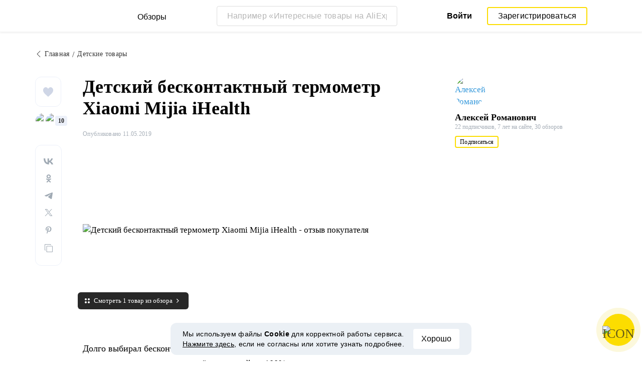

--- FILE ---
content_type: text/html; charset=UTF-8
request_url: https://reviews.megabonus.com/post/19609-detskiy-beskontaktnyy-termometr-xiaomi-mijia
body_size: 16335
content:
<!DOCTYPE html>
<html lang="ru">
<head>
    <meta charset="UTF-8">
    <meta name="viewport" content="width=device-width, initial-scale=1.0, maximum-scale=1.0, user-scalable=0">
    <meta name="format-detection" content="telephone=no">
    <meta name="msapplication-TileColor" content="#fcdd00">
    <meta name="msapplication-config" content="/browserconfig.xml">
    <meta name="theme-color" content="#fcdd00">
    <meta name="csrf-token" content="T5oREc7T8H8888vhPM2IpLJDzqZZq3cQydEj0EqC">
    <meta name="title" content="Детский бесконтактный термометр Xiaomi Mijia iHealth — обзоры и отзывы покупателей">
    
            
                <link rel="amphtml" href="https://reviews.megabonus.com/amp/post/19609-detskiy-beskontaktnyy-termometr-xiaomi-mijia">
    
        <meta name="description" content="Долго выбирал бесконтактный термометр и решился приобрести именно этот. Не могу сказать, что я удовлетворён покупкой на 100%, но допускаю что за эт...">
    
    <meta name="image" content="https://cdn.megabonus.com/images/user/reviews_images/optimized/1557523431.PNG">
    
    <meta property="og:url" content="https://reviews.megabonus.com/post/19609-detskiy-beskontaktnyy-termometr-xiaomi-mijia">
    <meta property="og:title" content="Детский бесконтактный термометр Xiaomi Mijia iHealth">
    <meta property="og:description" content="Долго выбирал бесконтактный термометр и решился приобрести именно этот. Не могу сказать, что я удовлетворён покупкой на 100%, но допускаю что за эт...">
    <meta property="og:image" content="https://cdn.megabonus.com/images/user/reviews_images/optimized/1557523431.PNG">
    
    <meta property="twitter:title" content="Детский бесконтактный термометр Xiaomi Mijia iHealth">
    <meta property="twitter:description" content="Долго выбирал бесконтактный термометр и решился приобрести именно этот. Не могу сказать, что я удовлетворён покупкой на 100%, но допускаю что за эт...">
    <meta property="twitter:image:src" content="https://cdn.megabonus.com/images/user/reviews_images/optimized/1557523431.PNG">
    <meta property="twitter:domain" content="reviews.megabonus.com">
    
    

    <title>Детский бесконтактный термометр Xiaomi Mijia iHealth — обзоры и отзывы покупателей</title>

    <link rel="shortcut icon" href="/favicon.ico" type="image/x-icon">
    <link rel="apple-touch-icon" sizes="120x120" href="/apple-touch-icon.png">
    <link rel="icon" type="image/png" sizes="32x32" href="/favicon-32x32.png">
    <link rel="icon" type="image/png" sizes="16x16" href="/favicon-16x16.png">
    <link rel="manifest" href="/site.webmanifest">
    <link rel="mask-icon" href="/safari-pinned-tab.svg" color="#fcdd00">
    <meta name="msapplication-TileColor" content="#da532c">
    <meta name="theme-color" content="#ffffff">
    
    <link rel="chrome-webstore-item" href="https://chrome.google.com/webstore/detail/dbfipcjecamggjfabeaclacjoohfjhhn">

        <link rel="stylesheet" href="/css/bundle.css?id=0432da5ff032b2b0e634">
    <link rel="stylesheet" href="https://megabonus.com/css/user/popup.css?v2">
    <link rel="stylesheet" type="text/css" href="https://megabonus.com/css/user/jquery.jscrollpane.css">
            <!-- Yandex.Metrika counter -->
<script type="text/javascript" >
    (function(m,e,t,r,i,k,a){m[i]=m[i]||function(){(m[i].a=m[i].a||[]).push(arguments)};
        m[i].l=1*new Date();
        for (var j = 0; j < document.scripts.length; j++) {if (document.scripts[j].src === r) { return; }}
        k=e.createElement(t),a=e.getElementsByTagName(t)[0],k.async=1,k.src=r,a.parentNode.insertBefore(k,a)})
    (window, document, "script", "https://cdn.jsdelivr.net/npm/yandex-metrica-watch/tag.js", "ym");

    ym(37456880, "init", {
        clickmap:true,
        trackLinks:true,
        accurateTrackBounce:true,
        webvisor:true
    });

    let yaCounter37456880 = {};
    yaCounter37456880.reachGoal = function (targetName) {
        ym(37456880, 'reachGoal', targetName);
    }
    yaCounter37456880.hit = function (path, title) {
        ym(37456880, 'hit', path, title);
    }

</script>
<noscript><div><img src="https://mc.yandex.ru/watch/37456880" style="position:absolute; left:-9999px;" alt="" /></div></noscript>
<!-- /Yandex.Metrika counter -->

<!-- Global site tag (gtag.js) - Google Analytics -->
<script async
        src="https://www.googletagmanager.com/gtag/js?id=G-QDV2LETL5C"></script>
<script>
    window.dataLayer = window.dataLayer || [];

    function gtag() {
        dataLayer.push(arguments);
    }

    gtag('js', new Date());
        gtag('config', "G-QDV2LETL5C");
    //todo удалить второй конфиг после 1 июня 2023 года (MEG-12123)
    if (1) {
      gtag('config', 'UA-77989466-10');
    }

</script>

<noscript>
    <div><img src="https://mc.yandex.ru/watch/37456880" style="position:absolute; left:-9999px;" alt=""/></div>
</noscript>
<!-- /Yandex.Metrika counter -->

<script type="application/ld+json">
        {
          "@context": "http://schema.org",
          "@type": "WebSite",
          "url": "https://reviews.megabonus.com",
          "potentialAction": {
          "@type": "SearchAction",
          "target": "https://reviews.megabonus.com/search?q={search_term_string}",
          "query-input": "required name=search_term_string"
          }
        }
</script>
<script>
    function send_ga_ym_event(category, action, label) {
        // send asynch
        setTimeout(function () {
            gtag('event', action, {
                'event_category': category,
                'event_label': label
            });
            if(typeof yaCounter37456880 !== 'undefined') {
                if ((category == 'share' || category == 'user') && label != '') {
                    yaCounter37456880.reachGoal(category + '_' + action + '_' + label);
                } else {
                    yaCounter37456880.reachGoal(category + '_' + action);
                }
            }
        }, 100);
    }

    function send_ga_ym_pageview(path, title) {
        gtag('config', 'G-QDV2LETL5C', {'page_title' : title, 'page_path': path});
        yaCounter37456880.hit(path, {title: title});
    }

    // отправка события после реги
    document.addEventListener('yacounter37456880inited', function () {
            });
</script>            
    </head>
<body>
<script>
    var js_installext_data = {"install_extension":"\u0423\u0441\u0442\u0430\u043d\u043e\u0432\u0438\u0442\u044c \u0440\u0430\u0441\u0448\u0438\u0440\u0435\u043d\u0438\u0435","main_landing_login_modal_register":"\u0417\u0430\u0440\u0435\u0433\u0438\u0441\u0442\u0440\u0438\u0440\u043e\u0432\u0430\u0442\u044c\u0441\u044f","is_authorization":false};
</script>

<div id="wrapper" class="wrapper " data-lang="ru">
    <link rel="stylesheet" href="https://megabonus.com/css/header.css?v=3">

<header id="header"
        class="post_view">
    <div class="header-fixed-block">
        <div class="header-top not-auth">
            <div class="logotip">
                    <div class="menu_btn">
                        <span class="menu_icon"></span>
                                                <span class="ripple small"></span>
                    </div>
                    <nav class="main_menu">
                        <div class="menu_settings">
                            <a class="help"
                               href="https://help-ru.megabonus.com/"
                               rel="noopener"
                               aria-label="Help"
                               target="_blank">
                                <div class="help_icon"><span></span></div>
                            </a>

                            <div class="projects">
    <span class="projects_icon"></span>
    <div class="mb_projects">
        <div class='mb_projects--close'>
            <img src="https://cdn.megabonus.com/images/close-cross-popup-grey.svg" alt="close"/>
        </div>
        <div class="project_banner">
        <ul class="slides">
            <li class="slide showing">
                <a target="_blank" href="https://megabonus.com/extension_tab" style="display: block; width: 100%;">
                    <div class='megatab-slide'>
                        <i class="our-badge our-badge_new">Новое</i>
                        <h4 class='megatab-slide__title'>Мегабонус Вкладка</h4>
                        <p class='megatab-slide__description'>Расширение от Мегабонус<br/>для быстрой работы в интернете</p>
                        <div class='megatab-slide__img-wrapper'>
                            <div class='megatab-slide__img'>
                                <img src="https://cdn.megabonus.com/images/header/banner/megatabSlide_ru.png" alt="Мегабонус Вкладка"/>
                            </div>
                        </div>
                    </div>
                </a>
            </li>
        </ul>








    </div>
        <div class="mb_projects__block">

            <a href="https://megabonus.com" class="project_cashback">
                <span class="project_img"></span>
                <span class="project_title">Кэшбэк-сервис<br>«Мегабонус»</span>
            </a>
            <a href="https://reviews.megabonus.com"
               class="project_reviews active">
                <span class="project_img"></span>
                <span class="project_title">Обзоры<br>товаров</span>
            </a>
            <a href="https://smartcart.megabonus.com"
               class="project_cart">
                <span class="project_img"></span>
                <span class="project_title">Умная<br>корзина</span>
            </a>
            <a href="https://parcel.megabonus.com"
               class="project_parcel">
                <span class="project_img"></span>
                <span class="project_title">Отслеживание посылок</span>
            </a>
            <a href="https://travel.megabonus.com"
               class="project_travel">
                <span class="project_img"></span>
                <span class="project_title">«Мегабонус»<br>Путешествия</span>
            </a>
        </div>
    </div>
</div>                                                    </div>
                                                <span class="category-header">Категории обзоров</span>
                        <ul class="category-menu">
                                                                                        <li class="">
                                    <a href="/category/fashion_and_style">
                                        <img src="https://cdn.megabonus.com/images/categories/Fashion.svg" alt="Мода и стиль">
                                        <span>Мода и стиль</span>
                                    </a>
                                </li>
                                                            <li class="">
                                    <a href="/category/electronics">
                                        <img src="https://cdn.megabonus.com/images/categories/Electronics.svg" alt="Электроника">
                                        <span>Электроника</span>
                                    </a>
                                </li>
                                                            <li class="">
                                    <a href="/category/travel_and_tourism">
                                        <img src="https://cdn.megabonus.com/images/categories/Travel.svg" alt="Путешествия">
                                        <span>Путешествия</span>
                                    </a>
                                </li>
                                                            <li class="">
                                    <a href="/category/beauty_and_health">
                                        <img src="https://cdn.megabonus.com/images/categories/beauty.svg" alt="Красота и здоровье">
                                        <span>Красота и здоровье</span>
                                    </a>
                                </li>
                                                            <li class="">
                                    <a href="/category/for_home">
                                        <img src="https://cdn.megabonus.com/images/categories/home.svg" alt="Все для дома">
                                        <span>Все для дома</span>
                                    </a>
                                </li>
                                                            <li class="">
                                    <a href="/category/childens_goods">
                                        <img src="https://cdn.megabonus.com/images/categories/Baby_products.svg" alt="Детские товары">
                                        <span>Детские товары</span>
                                    </a>
                                </li>
                                                            <li class="">
                                    <a href="/category/leisure">
                                        <img src="https://cdn.megabonus.com/images/categories/Leisure.svg" alt="Досуг">
                                        <span>Досуг</span>
                                    </a>
                                </li>
                                                            <li class="">
                                    <a href="/category/services">
                                        <img src="https://cdn.megabonus.com/images/categories/service.svg" alt="Услуги">
                                        <span>Услуги</span>
                                    </a>
                                </li>
                                                    </ul>
                    </nav>
                <a class="logo_mb" href="https://reviews.megabonus.com">
                    <span class="logo_img ru" role="img" aria-label="Обзоры на товары"></span>
                    <span>Обзоры</span>
                </a>
                <a class="logo_mb_small" href="https://reviews.megabonus.com">
                    <span class="logo_img" role="img" aria-label="Обзоры на товары"></span>
                    <span>Обзоры</span>
                </a>
            </div>
                            <div class="mobile-search">
                    <a href="#" class="form-btn btn submit-btn" id="mobileSearchButton" aria-label="Search"><i
                                class="icon icon-search"></i></a>
                </div>
                <div class="search-wrap postitem_mobile_hidden">
                    <form action="" class="search-form validate-form">
                        <div class="form-group">
                            <input type="text" placeholder="Например «Интересные товары на AliExpress»" id="searchInput"
                                   class="input" autocomplete="off" aria-label="Например «Интересные товары на AliExpress»">
                            <button type="reset" class="form-btn btn reset-btn" aria-label="Clear search"
                                    id="clearSearch"><i class="icon icon-cancel"></i></button>
                            <button type="submit" class="form-btn btn submit-btn" aria-label="Submit search"
                                    id="searchButton"><i class="icon icon-search"></i><i
                                        class="icon icon-search-hover"></i></button>
                        </div>
                        <div class="search-result">
                            <div class="paragraph"></div>
                            <ul class="clear search-list"></ul>
                        </div>
                    </form>
                </div>
                                        <div class="auth-wrap">
                    <a href="https://auth.megabonus.com?redirect_url=https%3A%2F%2Freviews.megabonus.com%2Fpost%2F19609-detskiy-beskontaktnyy-termometr-xiaomi-mijia&amp;project_name=reviews&amp;device=website"
                       class="sign_in">Войти</a>
                    <a href="https://auth.megabonus.com/register?redirect_url=https%3A%2F%2Freviews.megabonus.com%2Fpost%2F19609-detskiy-beskontaktnyy-termometr-xiaomi-mijia&amp;project_name=reviews&amp;device=website"
                       class="sign_up">Зарегистрироваться</a>
                    <div class="projects">
    <span class="projects_icon"></span>
    <div class="mb_projects">
        <div class='mb_projects--close'>
            <img src="https://cdn.megabonus.com/images/close-cross-popup-grey.svg" alt="close"/>
        </div>
        <div class="project_banner">
        <ul class="slides">
            <li class="slide showing">
                <a target="_blank" href="https://megabonus.com/extension_tab" style="display: block; width: 100%;">
                    <div class='megatab-slide'>
                        <i class="our-badge our-badge_new">Новое</i>
                        <h4 class='megatab-slide__title'>Мегабонус Вкладка</h4>
                        <p class='megatab-slide__description'>Расширение от Мегабонус<br/>для быстрой работы в интернете</p>
                        <div class='megatab-slide__img-wrapper'>
                            <div class='megatab-slide__img'>
                                <img src="https://cdn.megabonus.com/images/header/banner/megatabSlide_ru.png" alt="Мегабонус Вкладка"/>
                            </div>
                        </div>
                    </div>
                </a>
            </li>
        </ul>








    </div>
        <div class="mb_projects__block">

            <a href="https://megabonus.com" class="project_cashback">
                <span class="project_img"></span>
                <span class="project_title">Кэшбэк-сервис<br>«Мегабонус»</span>
            </a>
            <a href="https://reviews.megabonus.com"
               class="project_reviews active">
                <span class="project_img"></span>
                <span class="project_title">Обзоры<br>товаров</span>
            </a>
            <a href="https://smartcart.megabonus.com"
               class="project_cart">
                <span class="project_img"></span>
                <span class="project_title">Умная<br>корзина</span>
            </a>
            <a href="https://parcel.megabonus.com"
               class="project_parcel">
                <span class="project_img"></span>
                <span class="project_title">Отслеживание посылок</span>
            </a>
            <a href="https://travel.megabonus.com"
               class="project_travel">
                <span class="project_img"></span>
                <span class="project_title">«Мегабонус»<br>Путешествия</span>
            </a>
        </div>
    </div>
</div>                </div>
            
                    </div>
            </div>
    
    <div id="mobileSearchBlock" class="mobile-search-block search-wrap">
        <form action="" class="search-form validate-form mobile-search__wrap">
            <div class="form-group">
                <input type="text" placeholder="Поиск обзора" id="searchMobileInput"
                       aria-label="Поиск обзора" class="input" autocomplete="off">
                <button type="reset" class="form-btn btn search-close-btn" name="close_search" id="closeSearch"
                        aria-label="Reset"><i class="icon icon-left-arrow"></i></button>
                <button type="submit" class="form-btn btn submit-btn" name="submit_search" id="searchMobileSubmitButton"
                        aria-label="Search"><i class="icon icon-search"></i></button>
            </div>
            <div class="search-result">
                <div class="paragraph"></div>
                <ul class="clear search-list"></ul>
            </div>
        </form>
    </div>
</header>        
        

    
    <main class="post-item-main" >
        
        <div class="infinte-scroll-slot">
            <div class="container article-container" data-next="https://reviews.megabonus.com/post/21650-telezhki-dlya-transportirovki-mebeli-s">
                                    <ul class="breadcrumbs-list hidden-mobile newitem-layout">
                        <li>
                            <a href="https://reviews.megabonus.com">
                                <i class="icon icon-left-arrow"></i><span>Главная</span>
                            </a>
                        </li>

                                                    <li>
                                <a href="https://reviews.megabonus.com/category/childens_goods" class="category-title">
                                    <span>Детские товары</span>
                                </a>
                            </li>
                                            </ul>
                                <section class="post-content">
                                            <div class="post_item_social">
                            
                            <div class="social-round-list clear">
    <div class="social-likes">
                    <button class="link like-btn"
                    onclick="window.location.href='https://auth.megabonus.com?redirect_url=https%3A%2F%2Freviews.megabonus.com%2Fpost%2F19609-detskiy-beskontaktnyy-termometr-xiaomi-mijia&amp;project_name=reviews&amp;device=website'">
                <svg xmlns="http://www.w3.org/2000/svg" width="20" height="19"
                     viewBox="0 0 20 19">
                    <path fill="#CFD6E6" fill-rule="evenodd"
                          d="M18.54 1.861C17.555.661 16.187 0 14.689 0c-2.108 0-3.442 1.35-4.19 2.482-.194.294-.36.588-.498.866a8.34 8.34 0 0 0-.498-.866C8.754 1.35 7.42 0 5.312 0 3.814 0 2.446.661 1.46 1.861.52 3.006 0 4.54 0 6.18c0 1.785.65 3.445 2.045 5.224 1.246 1.59 3.04 3.229 5.117 5.127.774.707 1.574 1.438 2.426 2.238l.026.024c.11.104.248.155.386.155a.562.562 0 0 0 .386-.155l.026-.024c.852-.8 1.652-1.531 2.426-2.238 2.077-1.898 3.87-3.537 5.117-5.127C19.35 9.623 20 7.963 20 6.179c0-1.64-.518-3.173-1.46-4.318z"/>
                </svg>
                
            </button>
            </div>
    <div class="social-user-slot" data-call="#popup-likes" data-post-id="19609">
        <div class="social-likes-users likes-list">
        <div class="social-likes-photos">
                            <figure class="user-photo right">
                    <img src="https://cdn.megabonus.com/images/user/img1.jpg"
                        alt="Дмитрий">
                </figure>
                            <figure class="user-photo left">
                    <img src="https://cdn.megabonus.com/images/user/img1.jpg"
                        alt="arik_serp">
                </figure>
                    </div>
                    <span class="shares-count">10</span>
            </div>
    </div>
    <div class="share-block"
         data-url="https://reviews.megabonus.com/post/19609-detskiy-beskontaktnyy-termometr-xiaomi-mijia"
         data-title="Детский бесконтактный термометр Xiaomi Mijia iHealth"
         data-image="https://cdn.megabonus.com/images/user/reviews_images/850_430/1557523431.PNG"
         data-description=""
         data-country="ru"
         data-vk-shares="0"
         data-ok-shares="0"
         data-fb-shares="0"
         data-tw-shares="0"
         data-link-copied="Ссылка скопирована"
    >
    </div>
</div>                        </div>
                                        <div class="post_item_body">
                        <div class="main-part">
                            <div class="social-holder" id="social-holder" data-position data-post-id="19609">
                                <div class="mobile-category">
                                                                            <a href="https://reviews.megabonus.com/category/childens_goods"
                                        class="category-title" style="display:none;">
                                            Детские товары
                                        </a>
                                                                    </div>
                                <div class="mobile-author">
                                    <a href="https://reviews.megabonus.com/profile/id1051515"
                                    aria-label="Алексей Романович">
                                        <figure class="user-photo">
                                            <img src="https://cdn.megabonus.com/images/avatar/cropped/40_40/av_prod_567c304730056a4e8ec7a4768674d47f"
                                                alt="Алексей Романович">
                                        </figure>
                                    </a>
                                    <div class="name" id="person">
                                        <a href="https://reviews.megabonus.com/profile/id1051515" rel="author">
                                            <span>Алексей Романович</span>
                                        </a>
                                    </div>
                                </div>
                                <h1 class="main-title">Детский бесконтактный термометр Xiaomi Mijia iHealth</h1>
                                <div class="post_item_info">
                                    <div class="mobile-social-sneakpeak">
                                        <div class="mobile-social-sneakpeak--block">
                                            <img src="/img/icons/heart.svg" alt="Likes" />
                                            <span class="mobile-social-sneakpeak--counter">10</span>
                                        </div>

                                        <div class="mobile-social-sneakpeak--block">
                                            <img src="/img/icons/share.svg" alt="Shares" />
                                            <span class="mobile-social-sneakpeak--counter">0</span>
                                        </div>
                                    </div>
                                    <div class="post_item_time--wrapper">
                                        <div class="post_item_time time-wrap">
                                            <div class="time">
                                                Опубликовано 11.05.2019</div>
                                        </div>
                                        <div style="clear: both;"></div>
                                    </div>
                                </div>
                                <div>
                                    <div class="full-mobile preview_post">
                                                                                    <figure class="image-cover large-image spaced-top">
                                                <img src="https://cdn.megabonus.com/images/user/reviews_images/850_430/1557523431.PNG"
                                                    alt="Детский бесконтактный термометр Xiaomi Mijia iHealth - отзыв покупателя" class="vertical">
                                            </figure>
                                                                                            <span class="all-afflinks-popup">Смотреть 1 товар из обзора</span>
                                                                                                                        </div>
                                </div>
                                <div>
                                    <div class="full-mobile preview_post">

                                        
                                        <article
                                                class="article-single" >
                                            

                                            <div class="content">
                                                <div class="public-content " >
                                                    <div class="input-paragraph invisible-input input type-text label-input tinymce public-content editable medium-editor-element medium-editor-insert-plugin" id="editor-plugin" contenteditable="true" spellcheck="true" data-medium-editor-element="true" role="textbox" aria-multiline="true" data-medium-editor-editor-index="1" medium-editor-index="e446f8b6-376d-bcc2-c9d5-d57aed677b7c"><div class="input-paragraph invisible-input input type-text label-input tinymce public-content editable medium-editor-element medium-editor-insert-plugin" id="editor-plugin" contenteditable="true" spellcheck="true" data-medium-editor-element="true" role="textbox" aria-multiline="true" data-medium-editor-editor-index="1" medium-editor-index="24b85e05-9030-19a0-9f25-7dc6229f59c4"><div class="input-paragraph invisible-input input type-text label-input tinymce public-content editable medium-editor-element medium-editor-insert-plugin" id="editor-plugin" contenteditable="true" spellcheck="true" data-medium-editor-element="true" role="textbox" aria-multiline="true" data-medium-editor-editor-index="1" medium-editor-index="7a7e6bef-3550-c424-b6ee-09278675c995"><div class="input-paragraph invisible-input input type-text label-input tinymce public-content editable medium-editor-element medium-editor-insert-plugin" id="editor-plugin" contenteditable="true" spellcheck="true" data-medium-editor-element="true" role="textbox" aria-multiline="true" data-medium-editor-editor-index="1" medium-editor-index="369b9435-65a0-0f8b-729d-57052e85f7a6"><p>Долго выбирал бесконтактный термометр и решился приобрести именно этот. Не могу сказать, что я удовлетворён покупкой на 100%, но допускаю что за эти деньги погрешность этого прибора приемлема.</p><p>Разница в показаниях с обычным ртутным термометром у моего экземпляра иногда доходила до 0,4 градуса. Но для бытовых нужд считаю это допустимым. Иногда хочется быстро измерить температуру ребёнку и для этих целей инфракрасные термометры вполне пригодны.</p><p>Чтобы показания были более точными, нужно измерять температуру в определённой точке, которая указана в инструкции, на расстоянии примерно 3 см от лба:</p><div class="medium-insert-images"><figure><img alt="Детский бесконтактный термометр Xiaomi Mijia iHealth - отзывы" style="" data-src="https://cdn.megabonus.com/images/user/reviews/0.99105200_1557525671.PNG"></figure></div><p>Прицелившись, нужно просто нажать кнопку и на дисплее высветятся показания.</p><p>К качеству пластика и эргономики данного термометра вопросов вообще нет. Здесь всё выполнено на пять. Работает прибор от двух мизинчиковых (ААА) батареек. Следите, чтобы батарейки были не подсевшие и желательно алкалиновые, иначе термометр начинает давать неточные показания.</p><div class="medium-insert-images"><figure><img alt="Детский бесконтактный термометр Xiaomi Mijia iHealth - купить" style="" data-src="https://cdn.megabonus.com/images/user/reviews/0.53126600_1557526109.PNG"></figure></div><div class="medium-insert-images"><figure><img alt="Детский бесконтактный термометр Xiaomi Mijia iHealth - обзор" style="" data-src="https://cdn.megabonus.com/images/user/reviews/0.52146900_1557526119.PNG"></figure></div><p>Считаю данную покупку полезной для быстрого измерения. Если я увижу высокую температуру, могу перепроверить её классическим градусником. Хотя точный результат для домашнего использования не является первой необходимостью. Иногда даже важнее быстро узнать повышается температура или нет, чем её точное значение.</p>    <div class="item item-link editor-aff-link" data-href="https://reviews.megabonus.com/mbr/PTki3g" data-id="18506" id="18506">
    <span class="horizontal-masonry-card medium-insert-embeds">
        <a class="image-link" href="https://reviews.megabonus.com/mbr/PTki3g" rel="nofollow" target="_blank" style="">
                                                                        <img data-src="https://ae01.alicdn.com/kf/Hf19cd3d54a84476aaf8edc52b874f0daq/Бесконтактный-LED-термометр-Xiaomi-Mijia-iHealth-оригинальный-цифровой-инфракрасный-термометр-для-измерения-температуры-лба-тела-для.jpg_350x350.jpg" alt="Бесконтактный LED термометр Xiaomi Mijia iHealth, оригинальный цифровой инфракрасный термометр для измерения температуры лба, тела для детей, взрослы..." class="vertical lazy-load-img" />
                                                        </a>
        <span class="item-link-info">
            <span class="caption">
                <a href="https://megabonus.com/shop/aliexpress" title="Купить с кэшбэком в магазине AliExpress" class="lead">Интернет-магазин: AliExpress</a>
                <a
                    href="https://reviews.megabonus.com/mbr/PTki3g"
                    data-href="https://reviews.megabonus.com/mbr/PTki3g"


                    target="_blank"
                    aria-label="Интернет-магазин: AliExpress"
                    data-offer_id="13237" rel="nofollow">
                                            <span class="title">Бесконтактный LED термометр Xiaomi Mijia iHealth, оригинальный цифровой инфракрасный термометр для измерения температуры лба, тела для детей, взрослы...</span>
                                    </a>
            </span>
            <span class="price-block">
                                    <span class="price" style="">
                    
                        <!--<span class="header">Цена</span>-->
                            <span class="value">
                                                                    <span class="large">2.67 <span class='currency'>₽</span></span>
                                                            </span>
                        
                    </span>
                                <a  href="https://reviews.megabonus.com/mbr/PTki3g" rel="nofollow" target="_blank" style="" class="btn primary-btn btn-block yellow_btn buy_with_cb_btn" >
                                            Купить
                                    </a>
            </span>
        </span>
    </span>
</div>    <p><span style="background-color: transparent;">#термометр #градусник #Xiaomi #MI #ali #гаджет #гаджеты #сяоми #техника #детские_товары #инфракрасный_термометр #болезнь #бесконтактный #best_stуIe#onlуbest #АliЕхpress #ali #алиэкспресс #AliexpressReview #ali_blog #aliexpress #rеcommend #температура #shоррing #посылки_из_Китая #Mijia #iHealth #советую #Shopping #Aliexpress_review #Алексей_Романович #рекомендую #тестер #цифровой</span><br></p><p><br></p></div></div></div></div>
                                                </div>
                                            </div>
                                        </article>

                                    </div>
                                </div>
                            </div>
                        </div>
                    </div>
                                            <div class="post_item_author">
                            <div class="post_author_fixed">
                                <div class="post_author">
    <a href="https://reviews.megabonus.com/profile/id1051515"
       aria-label="Алексей Романович">
        <figure class="user-photo">
            <img src="https://cdn.megabonus.com/images/avatar/cropped/40_40/av_prod_567c304730056a4e8ec7a4768674d47f"
                 alt="Алексей Романович">
        </figure>
    </a>
    <div class="name" id="person">
        
        <a href="https://reviews.megabonus.com/profile/id1051515"
           itemprop="author" itemscope="" itemtype="http://schema.org/Person"
           rel="author">
            <span itemprop="name">Алексей Романович</span>
        </a>
        
                    <div class="position">
                <span>22 подписчиков,</span>
                <span>7 лет на сайте,</span>
                <span>30 обзоров</span>
            </div>
                            <div class="post_author_subscribe btn-wrap">
                <button type="button" class="btn primary-border-btn"
            onclick="window.location.href='https://auth.megabonus.com?redirect_url=https%3A%2F%2Freviews.megabonus.com%2Fpost%2F19609-detskiy-beskontaktnyy-termometr-xiaomi-mijia&amp;project_name=reviews&amp;device=website'"
    >
        <span class="text">Подписаться</span>
        <span class="hidden-text">Отписаться</span>
    </button>
            </div>
            </div>
</div>                            </div>
                        </div>
                        <div class="post_item_popup">
    <div class="post_item_popup--header">
        <span class="post_item_popup--header--title">Все товары из обзора: Детский бесконтактный термометр Xiaomi Mijia iHealth</span>
        <span class="post_item_popup--header--close"></span>
    </div>
    <div class="post_item_popup--close"></div>
    <div class="container">
        <span class="post_item_popup--back">Назад к обзору</span>
        <span class="post_item_popup--title">Все товары из обзора: Детский бесконтактный термометр Xiaomi Mijia iHealth</span>
        
        <div class="post_item_popup--container">
            <div class="post_item_popup--products">
                                                                                <div class="item item-link editor-aff-link" data-href="https://reviews.megabonus.com/mbr/PTki3g" data-id="18506" id="18506">
    <span class="horizontal-masonry-card medium-insert-embeds force-vertical">
        <a class="image-link" href="https://reviews.megabonus.com/mbr/PTki3g" rel="nofollow" target="_blank" style="background:url(&quot;https://ae01.alicdn.com/kf/Hf19cd3d54a84476aaf8edc52b874f0daq/Бесконтактный-LED-термометр-Xiaomi-Mijia-iHealth-оригинальный-цифровой-инфракрасный-термометр-для-измерения-температуры-лба-тела-для.jpg_350x350.jpg&quot;);background-size:contain;background-repeat:no-repeat;background-position:50% 50%;">
                                                </a>
        <span class="item-link-info">
            <span class="caption">
                <a href="https://megabonus.com/shop/aliexpress" title="Купить с кэшбэком в магазине AliExpress" class="lead">Интернет-магазин: AliExpress</a>
                <a
                    href="https://reviews.megabonus.com/mbr/PTki3g"
                    data-href="https://reviews.megabonus.com/mbr/PTki3g"


                    target="_blank"
                    aria-label="Интернет-магазин: AliExpress"
                    data-offer_id="13237" rel="nofollow">
                                            <span class="title">Бесконтактный LED термометр Xiaomi Mijia iHealth, оригинальный цифровой инфракрасный термометр для измерения температуры лба, тела для детей, взрослы...</span>
                                    </a>
            </span>
            <span class="price-block">
                                    <span class="price" style="">
                    
                        <!--<span class="header">Цена</span>-->
                            <span class="value">
                                                                    <span class="large">2.67 <span class='currency'>₽</span></span>
                                                            </span>
                        
                    </span>
                                <a  href="https://reviews.megabonus.com/mbr/PTki3g" rel="nofollow" target="_blank" style="" class="btn primary-btn btn-block yellow_btn buy_with_cb_btn" >
                                            Купить
                                    </a>
            </span>
        </span>
    </span>
</div>                                                </div>
            <div class="post_item_popup--author">
                <div class="post_author">
    <a href="https://reviews.megabonus.com/profile/id1051515"
       aria-label="Алексей Романович">
        <figure class="user-photo">
            <img src="https://cdn.megabonus.com/images/avatar/cropped/40_40/av_prod_567c304730056a4e8ec7a4768674d47f"
                 alt="Алексей Романович">
        </figure>
    </a>
    <div class="name" id="person">
        
        <a href="https://reviews.megabonus.com/profile/id1051515"
           
           rel="author">
            <span >Алексей Романович</span>
        </a>
        
                    <div class="position">
                <span>22 подписчиков,</span>
                <span>7 лет на сайте,</span>
                <span>30 обзоров</span>
            </div>
                            <div class="post_author_subscribe btn-wrap">
                <button type="button" class="btn primary-border-btn"
            onclick="window.location.href='https://auth.megabonus.com?redirect_url=https%3A%2F%2Freviews.megabonus.com%2Fpost%2F19609-detskiy-beskontaktnyy-termometr-xiaomi-mijia&amp;project_name=reviews&amp;device=website'"
    >
        <span class="text">Подписаться</span>
        <span class="hidden-text">Отписаться</span>
    </button>
            </div>
            </div>
</div>            </div>
        </div>
    </div>
</div>                                                        </section>
                                    <section class="post_item_footer">
                        <div class="post_item_footer--narrowcol"></div>
                        <div class="post_item_footer--body">

                            <div class="post_item_social_mobile">
            <div class="social-round-list-mobile clear">
            <div class="social-round-list-mobile__content">
                <div class="social-likes">
                                            <button onclick="window.location.href='https://auth.megabonus.com?redirect_url=https%3A%2F%2Freviews.megabonus.com%2Fpost%2F19609-detskiy-beskontaktnyy-termometr-xiaomi-mijia&amp;project_name=reviews&amp;device=website'">
                            <svg xmlns="http://www.w3.org/2000/svg" viewBox="0 0 20 19">
                                <path d="M18.54 1.861C17.555.661 16.187 0 14.689 0c-2.108 0-3.442 1.35-4.19 2.482-.194.294-.36.588-.498.866a8.34 8.34 0 0 0-.498-.866C8.754 1.35 7.42 0 5.312 0 3.814 0 2.446.661 1.46 1.861.52 3.006 0 4.54 0 6.18c0 1.785.65 3.445 2.045 5.224 1.246 1.59 3.04 3.229 5.117 5.127.774.707 1.574 1.438 2.426 2.238l.026.024c.11.104.248.155.386.155a.562.562 0 0 0 .386-.155l.026-.024c.852-.8 1.652-1.531 2.426-2.238 2.077-1.898 3.87-3.537 5.117-5.127C19.35 9.623 20 7.963 20 6.179c0-1.64-.518-3.173-1.46-4.318z"/>
                            </svg>
                        </button>
                                    </div>
                <div class="social_list_mobile">
                    <div class="social-user-slot" data-call="#popup-likes" data-post-id="19609">
                        <div class="social-likes-users likes-list">
        <div class="social-likes-photos">
                            <figure class="user-photo right">
                    <img src="https://cdn.megabonus.com/images/user/img1.jpg"
                        alt="Дмитрий">
                </figure>
                            <figure class="user-photo left">
                    <img src="https://cdn.megabonus.com/images/user/img1.jpg"
                        alt="arik_serp">
                </figure>
                    </div>
                    <span class="shares-count">10</span>
            </div>
                    </div>

                    <div class="social_list_mobile-caption">Нравится</div>

                    <div class="social_list_mobile-shares">
                        <img src="/img/icons/share.svg" alt="Shares" />
                        <span class="social_list_mobile-counter">0</span>
                    </div>

                    <div class="social_list_mobile-caption">Поделились</div>
                </div>
            </div>
            <div class="share-block share-block__mobile"
                 data-url="https://reviews.megabonus.com/post/19609-detskiy-beskontaktnyy-termometr-xiaomi-mijia"
                 data-title="Детский бесконтактный термометр Xiaomi Mijia iHealth"
                 data-image="https://cdn.megabonus.com/images/user/reviews_images/850_430/1557523431.PNG"
                 data-description=""
                 data-country="ru"
                 data-link-copied="Ссылка скопирована"
            ></div>
        </div>
        <div class="post_item_author_mobile">
        <div class="post_author">
    <a href="https://reviews.megabonus.com/profile/id1051515"
       aria-label="Алексей Романович">
        <figure class="user-photo">
            <img src="https://cdn.megabonus.com/images/avatar/cropped/40_40/av_prod_567c304730056a4e8ec7a4768674d47f"
                 alt="Алексей Романович">
        </figure>
    </a>
    <div class="name" id="person">
        
        <a href="https://reviews.megabonus.com/profile/id1051515"
           
           rel="author">
            <span >Алексей Романович</span>
        </a>
        
                    <div class="position">
                <span>22 подписчиков,</span>
                <span>7 лет на сайте,</span>
                <span>30 обзоров</span>
            </div>
                            <div class="post_author_subscribe btn-wrap">
                <button type="button" class="btn primary-border-btn"
            onclick="window.location.href='https://auth.megabonus.com?redirect_url=https%3A%2F%2Freviews.megabonus.com%2Fpost%2F19609-detskiy-beskontaktnyy-termometr-xiaomi-mijia&amp;project_name=reviews&amp;device=website'"
    >
        <span class="text">Подписаться</span>
        <span class="hidden-text">Отписаться</span>
    </button>
            </div>
            </div>
</div>    </div>
</div>
                            
                            <div class="comments-scroll" id="postComments"></div>
                            <div class="comments">
                                <div class="section-header center-mobile" id="btnPopular">
	<div class="h2-title form-heading">
		<span>Оставьте свой комментарий</span>
	</div>
	<button id="commentFormEvent" style="display: none" class="btn primary-border-btn title-btn large with-icon" type="button">
		<img src="https://cdn.megabonus.com/images/reviews/icons/bubble.svg" alt="icons">
		<span class="text">Написать комментарий</span>
	</button>
</div>

<div class="wrap_result"></div>

<div id="comments">
	<div id="respond" class="respond-19609">
		<form action="https://reviews.megabonus.com/post/comment" method="post" id="commentform">
			<p class="comment-form-comment">
				
				<span class="comment-form-reset"></span>
				<textarea id="comment" aria-label="Comment text textarea" data-emojiable="true" name="text" placeholder="Введите комментарий" rows="1"></textarea>
			</p>

			
							<input type="hidden" id="comment_register_url" name="register_url" value="https://auth.megabonus.com/register?redirect_url=https%3A%2F%2Freviews.megabonus.com%2Fpost%2F19609-detskiy-beskontaktnyy-termometr-xiaomi-mijia&amp;project_name=reviews&amp;device=website">
			
			<input type="hidden" id="comment_post_ID" name="post_id" value="19609">
			<input type="hidden" id="comment_parent" name="comment_parent" value="">

			<input type="hidden" name="_token" value="T5oREc7T8H8888vhPM2IpLJDzqZZq3cQydEj0EqC">

			<div class="clear"></div>

			<div class="form-submit">
				<div id="emoji-trigger" class="emoji-btn"></div>
				<input name="submit" type="submit" disabled id="submit" value="Отправить" />
				<a id="cancel-comment-reply-link" style="display: none">Отменить</a>
			</div>
		</form>
	</div>
	</div>
                            </div>

                                                            <div class="also-like-block">
                                    <span class="also-like-block--header">Вам может понравиться</span>
                                    <ul>
                                                                                    <li>
                                                <div class="also-like-block--image">
                                                    <a href="https://reviews.megabonus.com/post/50811-dve-zakolki-i-obodok-s">
                                                        <figure class="image-cover">
                                                                                                                            <picture>
                                                                    <source srcset="https://cdn.megabonus.com/images/user/reviews_images/270_270/posts/50811/1737815321.jpg" media="(min-width: 544px)">
                                                                    <source srcset="https://cdn.megabonus.com/images/user/reviews_images/420_420/posts/50811/1737815321.jpg" media="(max-width: 544px)">
                                                                    <img src="https://cdn.megabonus.com/images/user/reviews_images/420_420/posts/50811/1737815321.jpg" alt="Две заколки и ободок с бабочками. ">
                                                                </picture>
                                                                                                                    </figure>
                                                    </a>
                                                </div>
                                                <a href="https://reviews.megabonus.com/post/50811-dve-zakolki-i-obodok-s">Две заколки и ободок с бабочками.</a>
                                            </li>
                                                                                    <li>
                                                <div class="also-like-block--image">
                                                    <a href="https://reviews.megabonus.com/post/50742-detskiy-divan">
                                                        <figure class="image-cover">
                                                                                                                            <picture>
                                                                    <source srcset="https://cdn.megabonus.com/images/user/reviews_images/270_270/posts/50742/1735739173.jpg" media="(min-width: 544px)">
                                                                    <source srcset="https://cdn.megabonus.com/images/user/reviews_images/420_420/posts/50742/1735739173.jpg" media="(max-width: 544px)">
                                                                    <img src="https://cdn.megabonus.com/images/user/reviews_images/420_420/posts/50742/1735739173.jpg" alt="Детский диван ">
                                                                </picture>
                                                                                                                    </figure>
                                                    </a>
                                                </div>
                                                <a href="https://reviews.megabonus.com/post/50742-detskiy-divan">Детский диван</a>
                                            </li>
                                                                                    <li>
                                                <div class="also-like-block--image">
                                                    <a href="https://reviews.megabonus.com/post/50705-milota-v-kazhdom-stezhke-obzor">
                                                        <figure class="image-cover">
                                                                                                                            <picture>
                                                                    <source srcset="https://cdn.megabonus.com/images/user/reviews_images/270_270/posts/50705/1734512175.jpg" media="(min-width: 544px)">
                                                                    <source srcset="https://cdn.megabonus.com/images/user/reviews_images/420_420/posts/50705/1734512175.jpg" media="(max-width: 544px)">
                                                                    <img src="https://cdn.megabonus.com/images/user/reviews_images/420_420/posts/50705/1734512175.jpg" alt="&quot;Милота в каждом стежке: обзор мягких игрушек Капибариков в шапочках-фруктах&quot; ">
                                                                </picture>
                                                                                                                    </figure>
                                                    </a>
                                                </div>
                                                <a href="https://reviews.megabonus.com/post/50705-milota-v-kazhdom-stezhke-obzor">&quot;Милота в каждом стежке: обзор мягких игрушек Капибариков в шапочках-фруктах&quot;</a>
                                            </li>
                                                                                    <li>
                                                <div class="also-like-block--image">
                                                    <a href="https://reviews.megabonus.com/post/50467-magnitnyy-konstruktor-beskonechnoe-prostranstvo-dlya">
                                                        <figure class="image-cover">
                                                                                                                            <picture>
                                                                    <source srcset="https://cdn.megabonus.com/images/user/reviews_images/270_270/posts/50467/1727230143.jpg" media="(min-width: 544px)">
                                                                    <source srcset="https://cdn.megabonus.com/images/user/reviews_images/420_420/posts/50467/1727230143.jpg" media="(max-width: 544px)">
                                                                    <img src="https://cdn.megabonus.com/images/user/reviews_images/420_420/posts/50467/1727230143.jpg" alt="&quot;Магнитный конструктор: бесконечное пространство для творчества и развития ребенка&quot; ">
                                                                </picture>
                                                                                                                    </figure>
                                                    </a>
                                                </div>
                                                <a href="https://reviews.megabonus.com/post/50467-magnitnyy-konstruktor-beskonechnoe-prostranstvo-dlya">&quot;Магнитный конструктор: бесконечное пространство для творчества и развития ребенка&quot;</a>
                                            </li>
                                                                                    <li>
                                                <div class="also-like-block--image">
                                                    <a href="https://reviews.megabonus.com/post/50425-yarkiy-ugolok-dlya-tvorchestva-detskiy">
                                                        <figure class="image-cover">
                                                                                                                            <picture>
                                                                    <source srcset="https://cdn.megabonus.com/images/user/reviews_images/270_270/posts/50425/1726796978.jpg" media="(min-width: 544px)">
                                                                    <source srcset="https://cdn.megabonus.com/images/user/reviews_images/420_420/posts/50425/1726796978.jpg" media="(max-width: 544px)">
                                                                    <img src="https://cdn.megabonus.com/images/user/reviews_images/420_420/posts/50425/1726796978.jpg" alt="&quot;Яркий уголок для творчества: детский столик с росписью хохлома&quot; ">
                                                                </picture>
                                                                                                                    </figure>
                                                    </a>
                                                </div>
                                                <a href="https://reviews.megabonus.com/post/50425-yarkiy-ugolok-dlya-tvorchestva-detskiy">&quot;Яркий уголок для творчества: детский столик с росписью хохлома&quot;</a>
                                            </li>
                                                                                    <li>
                                                <div class="also-like-block--image">
                                                    <a href="https://reviews.megabonus.com/post/50423-vodnyy-ranets-s-pistoletom-idealnoe">
                                                        <figure class="image-cover">
                                                                                                                            <picture>
                                                                    <source srcset="https://cdn.megabonus.com/images/user/reviews_images/270_270/posts/50423/1726712640.jpg" media="(min-width: 544px)">
                                                                    <source srcset="https://cdn.megabonus.com/images/user/reviews_images/420_420/posts/50423/1726712640.jpg" media="(max-width: 544px)">
                                                                    <img src="https://cdn.megabonus.com/images/user/reviews_images/420_420/posts/50423/1726712640.jpg" alt="&quot;Водный ранец с пистолетом: идеальное летнее развлечение для активных детей&quot;. ">
                                                                </picture>
                                                                                                                    </figure>
                                                    </a>
                                                </div>
                                                <a href="https://reviews.megabonus.com/post/50423-vodnyy-ranets-s-pistoletom-idealnoe">&quot;Водный ранец с пистолетом: идеальное летнее развлечение для активных детей&quot;.</a>
                                            </li>
                                                                            </ul>
                                </div>
                            
                                                            <div class="tags-block">
    <span class="tags-block--header">Похожие темы</span>
    <div class="tags-block--slider">
                    <div class="tags-block--single">
                <a href="https://reviews.megabonus.com/tag/aliexpress">aliexpress</a>
            </div>
                    <div class="tags-block--single">
                <a href="https://reviews.megabonus.com/tag/aliekspress">Алиэкспресс</a>
            </div>
                    <div class="tags-block--single">
                <a href="https://reviews.megabonus.com/tag/xiaomi">Xiaomi</a>
            </div>
                    <div class="tags-block--single">
                <a href="https://reviews.megabonus.com/tag/shopping">shopping</a>
            </div>
                    <div class="tags-block--single">
                <a href="https://reviews.megabonus.com/tag/ali">Ali</a>
            </div>
                    <div class="tags-block--single">
                <a href="https://reviews.megabonus.com/tag/gadzhety">Гаджеты</a>
            </div>
                    <div class="tags-block--single">
                <a href="https://reviews.megabonus.com/tag/sovetuyu">Советую</a>
            </div>
                    <div class="tags-block--single">
                <a href="https://reviews.megabonus.com/tag/mi">MI</a>
            </div>
                    <div class="tags-block--single">
                <a href="https://reviews.megabonus.com/tag/temperatura">Температура</a>
            </div>
                    <div class="tags-block--single">
                <a href="https://reviews.megabonus.com/tag/mijia">MiJia</a>
            </div>
                    <div class="tags-block--single">
                <a href="https://reviews.megabonus.com/tag/aliexpress-review">Aliexpress review</a>
            </div>
                    <div class="tags-block--single">
                <a href="https://reviews.megabonus.com/tag/ihealth">iHealth</a>
            </div>
                    <div class="tags-block--single">
                <a href="https://reviews.megabonus.com/tag/rekomenduyu">рекомендую</a>
            </div>
                    <div class="tags-block--single">
                <a href="https://reviews.megabonus.com/tag/aliexpressreview">AliExpressReview</a>
            </div>
                    <div class="tags-block--single">
                <a href="https://reviews.megabonus.com/tag/ali-blog">ali blog</a>
            </div>
                    <div class="tags-block--single">
                <a href="https://reviews.megabonus.com/tag/syaomi">сяоми</a>
            </div>
                    <div class="tags-block--single">
                <a href="https://reviews.megabonus.com/tag/shorring">shоррing</a>
            </div>
                    <div class="tags-block--single">
                <a href="https://reviews.megabonus.com/tag/termometr">термометр</a>
            </div>
                    <div class="tags-block--single">
                <a href="https://reviews.megabonus.com/tag/gradusnik">градусник</a>
            </div>
                    <div class="tags-block--single">
                <a href="https://reviews.megabonus.com/tag/recommend">rеcommend</a>
            </div>
                    <div class="tags-block--single">
                <a href="https://reviews.megabonus.com/tag/gadzhet">гаджет</a>
            </div>
                    <div class="tags-block--single">
                <a href="https://reviews.megabonus.com/tag/tekhnika">техника</a>
            </div>
                    <div class="tags-block--single">
                <a href="https://reviews.megabonus.com/tag/aliekhpress">АliЕхpress</a>
            </div>
                    <div class="tags-block--single">
                <a href="https://reviews.megabonus.com/tag/detskie-tovary">детские товары</a>
            </div>
                    <div class="tags-block--single">
                <a href="https://reviews.megabonus.com/tag/posylki-iz-kitaya">посылки из Китая</a>
            </div>
                    <div class="tags-block--single">
                <a href="https://reviews.megabonus.com/tag/aleksey-romanovich">Алексей Романович</a>
            </div>
                    <div class="tags-block--single">
                <a href="https://reviews.megabonus.com/tag/infrakrasnyy-termometr">инфракрасный термометр</a>
            </div>
                    <div class="tags-block--single">
                <a href="https://reviews.megabonus.com/tag/bolezn">болезнь</a>
            </div>
                    <div class="tags-block--single">
                <a href="https://reviews.megabonus.com/tag/beskontaktnyy">бесконтактный</a>
            </div>
                    <div class="tags-block--single">
                <a href="https://reviews.megabonus.com/tag/best-stuieonlubest">best stуieonlуbest</a>
            </div>
                    <div class="tags-block--single">
                <a href="https://reviews.megabonus.com/tag/tester">тестер</a>
            </div>
                    <div class="tags-block--single">
                <a href="https://reviews.megabonus.com/tag/tsifrovoy">цифровой</a>
            </div>
            </div>
</div>                                                    </div>
                        <div class="post_item_footer--widgets">
                                                            <div class="similar-posts-block">
                                    <span class="similar-posts-block--header">Другие обзоры автора</span>
                                                                                                                        <div class="similar-posts-block--post">
                                                <a href="https://reviews.megabonus.com/post/21650-telezhki-dlya-transportirovki-mebeli-s" class="similar-posts-block--image" aria-label="Post view page">
                                                    <figure class="image-cover">
                                                                                                                    <picture>
                                                                <source srcset="https://cdn.megabonus.com/images/user/reviews_images/270_270/1561317560.jpg" media="(min-width: 544px)">
                                                                <source srcset="https://cdn.megabonus.com/images/user/reviews_images/420_420/1561317560.jpg" media="(max-width: 544px)">
                                                                <img src="https://cdn.megabonus.com/images/user/reviews_images/420_420/1561317560.jpg" alt="Тележки для транспортировки мебели с подъёмным рычагом. ПОДАРОК от МЕГАБОНУС за участие в конкурсе! ">
                                                            </picture>
                                                                                                            </figure>
                                                </a>
                                                <div class="similar-posts-block--caption">
                                                    <a href="https://reviews.megabonus.com/post/21650-telezhki-dlya-transportirovki-mebeli-s" aria-label="Post view page">
                                                        Тележки для транспортировки мебели с подъёмным рычагом. П...
                                                    </a>
                                                </div>
                                            </div>
                                                                                                                                                                <div class="similar-posts-block--post">
                                                <a href="https://reviews.megabonus.com/post/19761-effektivnyy-ubiytsa-komarov-ot-xiaomi" class="similar-posts-block--image" aria-label="Post view page">
                                                    <figure class="image-cover">
                                                                                                                    <picture>
                                                                <source srcset="https://cdn.megabonus.com/images/user/reviews_images/270_270/1557869385.PNG" media="(min-width: 544px)">
                                                                <source srcset="https://cdn.megabonus.com/images/user/reviews_images/420_420/1557869385.PNG" media="(max-width: 544px)">
                                                                <img src="https://cdn.megabonus.com/images/user/reviews_images/420_420/1557869385.PNG" alt="Эффективный отпугиватель комаров от XIAOMI ">
                                                            </picture>
                                                                                                            </figure>
                                                </a>
                                                <div class="similar-posts-block--caption">
                                                    <a href="https://reviews.megabonus.com/post/19761-effektivnyy-ubiytsa-komarov-ot-xiaomi" aria-label="Post view page">
                                                        Эффективный отпугиватель комаров от XIAOMI
                                                    </a>
                                                </div>
                                            </div>
                                                                                                                                                                <div class="similar-posts-block--post">
                                                <a href="https://reviews.megabonus.com/post/19754-bolshoy-nastolnyy-kovrik-razlichnykh-razmerov" class="similar-posts-block--image" aria-label="Post view page">
                                                    <figure class="image-cover">
                                                                                                                    <picture>
                                                                <source srcset="https://cdn.megabonus.com/images/user/reviews_images/270_270/1557856549.PNG" media="(min-width: 544px)">
                                                                <source srcset="https://cdn.megabonus.com/images/user/reviews_images/420_420/1557856549.PNG" media="(max-width: 544px)">
                                                                <img src="https://cdn.megabonus.com/images/user/reviews_images/420_420/1557856549.PNG" alt="Большой настольный КОВРИК различных размеров ">
                                                            </picture>
                                                                                                            </figure>
                                                </a>
                                                <div class="similar-posts-block--caption">
                                                    <a href="https://reviews.megabonus.com/post/19754-bolshoy-nastolnyy-kovrik-razlichnykh-razmerov" aria-label="Post view page">
                                                        Большой настольный КОВРИК различных размеров
                                                    </a>
                                                </div>
                                            </div>
                                                                                                            </div>
                                                    </div>
                    </section>
                            </div>
        </div>
                    <button class="btn round-btn author-landing-btn" type="button">
                <img src="https://cdn.megabonus.com/images/reviews/icons/edit-large.svg" class="icon" alt="icon">
            </button>
            </main>
            <footer class="main-footer">
    <div class="container">
        <div class="row">
            <div class="mobile-full footer-column">
                <div class="h3-title footer-title">Экономьте больше</div>
                <ul class="links-list clear">
                                                                                            <li class=''>
                                <a href="https://megabonus.com/blog/chto-takoe-cashback-prostymi-slovami/">Что такое «кэшбэк» простыми словами и как им пользоваться?</a>
                            </li>
                                                    <li class=''>
                                <a href="https://megabonus.com/blog/kak-pokupat-optom-na-alibaba/">Как заказывать на Alibaba.com: Пошаговая инструкция по оптовым покупкам из Китая</a>
                            </li>
                                                    <li class=''>
                                <a href="https://megabonus.com/blog/monety-na-aliexpress/">Что такое монеты на Алиэкспресс? Как получить и обменять монеты на товары или деньги?</a>
                            </li>
                                                    <li class='curr_li start_li'>
                                <a href="https://megabonus.com/blog/kak-zakazat-na-aliexpress-neskolko-tovarov-odnoj-posylkoj/">Как заказать на Алиэкспресс несколько товаров одной посылкой</a>
                            </li>
                                                    <li class=''>
                                <a href="https://megabonus.com/blog/chto-znachit-zakaz-zakryt-na-aliexpress/">Что значит статус «Заказ закрыт» на Алиэкспресс и что делать?</a>
                            </li>
                                                    <li class=''>
                                <a href="https://megabonus.com/blog/pasportnye-dannye-aliexpress/">Что делать, если Алиэкспресс просит ввести паспортные данные и ИНН при покупке?</a>
                            </li>
                                                    <li class=''>
                                <a href="https://megabonus.com/blog/kuda-prihodyat-posylki-s-aliexpress/">Как узнать, куда пришла посылка с Алиэкспресс</a>
                            </li>
                                                    <li class=''>
                                <a href="https://megabonus.com/blog/vozvrat-deneg-na-aliekspress/">Вы отменили заказ на Алиэкспресс, когда вернут деньги?</a>
                            </li>
                                                    <li class=''>
                                <a href="https://megabonus.com/blog/bally-na-aliexpress/">Что такое баллы на Алиэкспресс, как их получить и потратить</a>
                            </li>
                                                    <li class=''>
                                <a href="https://megabonus.com/blog/vidy-dostavki-s-aliexpress/">«AliExpress Standard Shipping»: что это за метод доставки и как его отслеживать</a>
                            </li>
                                                    <li class=''>
                                <a href="https://megabonus.com/blog/kak-pokupat-na-aliexpress-optom-2/">Как покупать оптом на Алиэкспресс</a>
                            </li>
                                                    <li class=''>
                                <a href="https://megabonus.com/blog/chto-delat-esli-ne-prishel-tovar-s-aliexpress/">Что делать, если не пришел товар с Алиэкспресс</a>
                            </li>
                                                    <li class=''>
                                <a href="https://megabonus.com/ru/article/show/kak-sdelat-cashback-na-aliexpress-prostye-sposoby-vozvrata-deneg">Как сделать кэшбэк на Алиэкспресс: простые способы возврата денег</a>
                            </li>
                                                            </ul>
                <a href="#" class="btn-down" aria-label="toggle section"></a>
            </div>
            <div class="mobile-full footer-column">
                <div class="h3-title footer-title">Позвольте нам помочь</div>
                <ul class="links-list clear">
                                            <li><a rel="noopener" href="https://help-ru.megabonus.com/article/187-kak-uvelichit-keshbek">Программа лояльности Мегабонус</a></li>
                                        <li><a href="https://megabonus.com/android_app">Android приложение Мегабонус</a></li>
                    <li><a href="https://megabonus.com/ios_app">iOS приложение Мегабонус</a></li>
                    <li><a href="https://megabonus.com/extension">Расширение для покупок с кэшбэком</a></li>
                                                <li><a href="https://megabonus.com/extension_tab">Расширение Мегабонус Вкладка</a></li>
                                        
                                            <li><a rel="noopener" href="https://help-ru.megabonus.com/">Помощь</a></li>
                                        <li><a href="https://megabonus.com/question">Задать вопрос</a></li>
                    <li><a href="https://megabonus.com/feed">Все магазины</a></li>
                    <li><a href="https://megabonus.com/blog">Блог</a></li>
                    <li><a href="https://megabonus.com/sitemap">Карта сайта</a></li>
                </ul>
            </div>
            <div class="mobile-full footer-column">
                <div class="h3-title footer-title">Работать с нами</div>
                <ul class="links-list clear">
                    <li><a href="https://megabonus.com/invite_a_friend">Программа &quot;Приведи друга&quot;</a></li>
                    <li><a href="https://megabonus.com/promo">Рекламировать нас</a></li>
                                            <li><a href="https://help-ru.megabonus.com/article/508-tips-for-store-owners"
                               target="_blank">Советы для магазинов</a></li>
                                    </ul>
            </div>
            <div class="mobile-full footer-column about-block">
                                    <script>
                        var footer_about = '<noindex><div class="h3-title footer-title">О нас</div><div class="paragraph">Мы верим в то, что экономия  - это выгода, получающаяся при бережном расходовании денежных средств, поэтому мы предлагаем новый инструмент. Объединяя сотни магазинов, технологии и дизайн, мы создали восхитительный кэшбэк-сервис, чтобы сделать ваши покупки по-настоящему экономными. С помощью нашего сервиса можно вернуть <strong>до 40% от суммы покупки</strong> в сотнях любимых магазинов и сервисов по всему миру.</div></noindex>';
                    </script>
                            </div>
        </div>

        <ul class="wallet-list clear">
            <li><img src="https://cdn.megabonus.com/images/user/footer/paypal.svg" alt="visa"></li>
            <li><img src="https://cdn.megabonus.com/images/user/footer/mc.svg" alt="mastercard"></li>
            <li><img src="https://cdn.megabonus.com/images/user/footer/visa.svg" alt="paypal"></li>
            <li><img src="https://cdn.megabonus.com/images/user/footer/ya_money.svg" alt="Юmoney"></li>?>
                        <li><img src="https://cdn.megabonus.com/images/user/footer/qiwi.svg" alt="qiwi_koshelek"></li>
                                    <li><img src="https://cdn.megabonus.com/images/user/footer/webmoney.svg" alt="webmoney"></li>
                    </ul>

        <div class="social-block">
            <div class="title">Следуй за нами</div>
            <ul class="social-list clear">
                                    <li>
                        <a target="_blank" rel="noopener" href="https://vk.com/reviews.megabonus" aria-label="socials vk">
                            <img src="https://cdn.megabonus.com/images/user/footer/footer_vk.svg"
                                 width="32"
                                 height="32"
                                 alt="Vk"/>
                        </a>
                    </li>
                    <li>
                        <a target="_blank" rel="noopener" href="https://ok.ru/megabonus" aria-label="socials ok">
                            <img src="https://cdn.megabonus.com/images/user/footer/footer_ok.svg"
                                 alt="Ok"
                                 width="32"
                                 height="32"/>
                        </a>
                    </li>
                                        <li>
                        <a target="_blank" rel="noopener" href="https://twitter.com/megabonuscom" aria-label="socials twitter">
                            <img src="https://cdn.megabonus.com/images/user/footer/footer_tw.svg"
                                alt="Twitter"
                                width="32"
                                height="32"/>
                        </a>
                    </li>
                    <li>
                        <a target="_blank" rel="noopener" href="https://t.me/megabonusforbuyers" aria-label="socials telegram">
                            <img src="https://cdn.megabonus.com/images/user/footer/footer_tg.svg"
                                 alt="Telegram"
                                 width="32"
                                 height="32"/>
                        </a>
                    </li>
                            </ul>
        </div>
        <div class="copyright align-center">
            <div class="row">
                <div class="copyright-wrap">
                    <div class="title"><span class="in-block">Copyright © – WEBIMATIC LIMITED</span> <span class="in-block">Все права защищены 2026</span></div>
                    <div class="align-center">
                        <a href="https://megabonus.com/usloviya" rel="noopener" class="gray-link">Пользовательское соглашение</a> <span class="gray-link not-decoration">и</span>
                        <a href="https://megabonus.com/confidential" rel="noopener" class="gray-link">Политика конфиденциальности</a>
                    </div>
                </div>
                <div class="localize-wrap align-left align-center-xs">
    <div class="language-select select" id="languageSelect" onclick="$(this).toggleClass('active')">

                                                                                                <div class="anchor" data-toggle="#languageSelect">
                    <div class="icon-cover"><img src="https://cdn.megabonus.com/images/reviews/russia.svg" alt="Russian"></div>
                    <div class="option"><span>Русский</span></div>
                    <i class="icon icon-down-arrow"></i>
                </div>
                            <div class="inner">
                                                <div class="item">
                        <div class="icon-cover"><img src="https://cdn.megabonus.com/images/reviews/united-kingdom.svg" alt="English"></div>
                                                    <a class="option" rel="alternate" hreflang="en" href="https://reviews.megabonus.com/en"><span>English</span></a>
                                            </div>
                                                                <div class="item">
                        <div class="icon-cover"><img src="https://cdn.megabonus.com/images/reviews/spain.svg" alt="Spanish"></div>
                                                    <a class="option" rel="alternate" hreflang="es" href="https://reviews.megabonus.com/es"><span>Español</span></a>
                                            </div>
                                                                <div class="item">
                        <div class="icon-cover"><img src="https://cdn.megabonus.com/images/portugal.svg" alt="Portuguese"></div>
                                                    <a class="option" rel="alternate" hreflang="pt" href="https://reviews.megabonus.com/pt"><span>Português</span></a>
                                            </div>
                                                                </div>
    </div>
</div>            </div>
        </div>

        <ul class="app-list">
            <li>
                <a target="_blank" rel="noopener" href="https://app.appsflyer.com/com.alibonus.alibonus?pid=alibonus&c=main&af_sub1=0">
                    <img src="https://cdn.megabonus.com/images/user/google-play-btn.png" alt="googleplay">
                </a>
            </li>
            <li>
                <a target="_blank" rel="noopener" href="https://itunes.apple.com/us/app/id1206798141?l=ru&ls=1&mt=8">
                    <img src="https://cdn.megabonus.com/images/user/app-store-btn.png" alt="app-store">
                </a>
            </li>
        </ul>
    </div>
</footer>    </div>

<script src="https://reviews.megabonus.com/localization/js/lang"></script>
<script type="text/javascript" src="/js/bundle.js?id=e7c920cfd8e191caf381"></script>
<script type="text/javascript" src="https://megabonus.com/scripts/installext.js?2"></script>
<script type="text/javascript" src="https://megabonus.com/scripts/header.js?v3"></script>

<script>
    $(document).ready(function() {
        $.ajaxSetup({
            headers: {
                'X-CSRF-TOKEN': $('meta[name="csrf-token"]').attr('content')
            }
        });
    });
</script>



    <script type="text/javascript">
        $(document).ready(function () {
            /* First CSS File */
            var giftofspeed = document.createElement('link');
            giftofspeed.rel = 'stylesheet';
            giftofspeed.href = '/emoji-picker/css/jquery.emojipicker.css';
            giftofspeed.type = 'text/css';
            var godefer = document.getElementsByTagName('link')[0];
            godefer.parentNode.insertBefore(giftofspeed, godefer);

            var scriptLoaded = false;
            /* Second CSS File */
            $(window).scroll(function (e) {
                if (!scriptLoaded) {
                    scriptLoaded = true;
                    setTimeout(function () {
                        var giftofspeed2 = document.createElement('link');
                        giftofspeed2.rel = 'stylesheet';
                        giftofspeed2.href = '/emoji-picker/css/jquery.emojipicker.a.css';
                        giftofspeed2.type = 'text/css';
                        var godefer2 = document.getElementsByTagName('link')[0];
                        godefer2.parentNode.insertBefore(giftofspeed2, godefer2);
                    }, 4000);
                }
            })
        })
    </script>
    <script type="text/javascript" src="/js/comments.js?id=6229d845c71d316e3229"></script>
    <style>
        .medium-insert-embeds-overlay {
            display: none;
        }

        .public-content .medium-insert-embeds .medium-insert-embed:hover {
            border-color: #fff;
        }
    </style>

<script src="https://cdnjs.cloudflare.com/ajax/libs/bxslider/4.2.14/jquery.bxslider.min.js"></script>

<div class="popup popup-likes" id="popup-likes"></div>

    <!--Google one-tap sign-up-->
<script src="https://accounts.google.com/gsi/client"></script>
<script type="text/javascript">
    window.onGoogleLibraryLoad  = () => {
        setTimeout(() => {
            google.accounts.id.initialize({
                client_id: '521415412975-gkn977bltvdg8b48fekdedf9a2cd36nl.apps.googleusercontent.com',
                callback: submitForLogin
            });
            google.accounts.id.prompt();
            function submitForLogin(credentials) {
                console.log(credentials);
                $.post('/mauth/one_tap_auth', {
                    _token: $('meta[name="csrf-token"]').attr('content'),
                    clientId: credentials.clientId,
                    credential: credentials.credential
                }, (response) => {
                    console.log(response);
                    if (response.status = 'success') {
                        send_ga_ym_event('user', 'register', 'account_chrome');
                        window.location.reload();
                    }
                });
            }
        }, 4000);
    };
</script>
    <script type="text/javascript">
    var date = new Date(0), domain;
    var redirect_to = getCookie('link');
    if (document.location.host == 'reviews.megabonus.com') {
        domain = '.megabonus.com';
    } else if (document.location.host == 'reviews.stagemegabonus.com') {
        domain = '.stagemegabonus.com';
    } else domain = '.alibonus.net';
    var cookieDate = new Date(new Date().getTime() + 99990000);

    $(document).on('click', '[data-fb-auth]', function () {
        send_ga_ym_event('user', 'register', 'fb');
        if (redirect_to) {
            document.cookie = 'link=; path=/; domain=' + domain + '; expires=' + date.toUTCString();
            document.cookie = 'social_link=1; path=/; domain=' + domain + '; expires=' + cookieDate.toUTCString();
        }
        window.location.href="https://reviews.megabonus.com/redirect?provider=facebook";
    });
    $(document).on('click', '[data-vk-auth]', function () {
        send_ga_ym_event( 'reg_button', 'click', 'vk');
        if (redirect_to) {
            document.cookie = 'link=; path=/; domain=' + domain + '; expires=' + date.toUTCString();
            document.cookie = 'social_link=1; path=/; domain=' + domain + '; expires=' + cookieDate.toUTCString();
        }
        window.location.href="https://reviews.megabonus.com/redirect?provider=vkontakte";
    });
    $(document).on('click', '[data-ok-auth]', function () {
        send_ga_ym_event('user', 'register', 'ok');
        if (redirect_to) {
            document.cookie = 'link=; path=/; domain=' + domain + '; expires=' + date.toUTCString();
            document.cookie = 'social_link=1; path=/; domain=' + domain + '; expires=' + cookieDate.toUTCString();
        }
        window.location.href="https://reviews.megabonus.com/redirect?provider=odnoklassniki";
    });
    $(document).on('click', '[data-google-auth]', function () {
        send_ga_ym_event('user', 'register', 'google');
        if (redirect_to) {
            document.cookie = 'link=; path=/; domain=' + domain + '; expires=' + date.toUTCString();
            document.cookie = 'social_link=1; path=/; domain=' + domain + '; expires=' + cookieDate.toUTCString();
        }
        window.location.href="https://reviews.megabonus.com/redirect?provider=google";
    });
</script>    <link rel="stylesheet" href="https://megabonus.com/css/cookie-policy.css" type="text/css" media="screen">

<div class="cookie-policy">
    <div class="cookie-policy__container">
        <div class="cookie-policy__container__text">
            <p>Мы используем файлы <b>Cookie</b> для корректной работы сервиса. <span class="disagree-link">Нажмите здесь</span>, если не согласны или хотите узнать подробнее.</p>
        </div>
        <div class="cookie-policy__container__buttons">
            <button class="agree">Хорошо</button>
        </div>
    </div>
</div>

<script>

    function deleteAllCookies() {
        let cookies = document.cookie.split(";");

        for (let i = 0; i < cookies.length; i++) {
            let cookie = cookies[i],
                eqPos = cookie.indexOf("="),
                name = eqPos > -1 ? cookie.substr(0, eqPos) : cookie;
            document.cookie = name + "=;expires=-1";
        }

        window.location.href = "https://help-ru.megabonus.com/article/492-zachem-cookie";
    }


    $(document).on('click', '.cookie-policy__container__buttons .agree', function (e) {
        e.preventDefault();
        document.cookie = "agree_cookie=yes; path=/; domain=" + ".megabonus.com";

        $(this).closest('.cookie-policy').fadeOut(300);
        setTimeout(function () {
            $('.cookie-policy').remove();
        }, 400);
    }).on('click', '.cookie-policy__container__text span', function (e) {
        e.preventDefault();

        $(this).closest('.cookie-policy').fadeOut(300);
        setTimeout(function () {
            $('.cookie-policy').remove();
        }, 400);

        deleteAllCookies();

    });
</script>
</body>
</html>

--- FILE ---
content_type: text/css
request_url: https://megabonus.com/css/header.css?v=3
body_size: 20766
content:
#header,#header .header-fixed-block{height:64px}@font-face{font-family:'Proxima Nova';src:url(https://cdn.megabonus.com/fonts/proxima-nova/license/ProximaNova-Light.woff2) format("woff2"),url(https://cdn.megabonus.com/fonts/proxima-nova/license/ProximaNova-Light.woff) format("woff"),url(https://cdn.megabonus.com/fonts/proxima-nova/ProximaNova-Light.ttf) format("truetype"),url(https://cdn.megabonus.com/fonts/proxima-nova/ProximaNova-Light.svg#ProximaNova-Light) format("svg");font-weight:300;font-style:normal;font-display:swap}@font-face{font-family:'Proxima Nova';src:url(https://cdn.megabonus.com/fonts/proxima-nova/license/ProximaNova-Regular.woff2) format("woff2"),url(https://cdn.megabonus.com/fonts/proxima-nova/license/ProximaNova-Regular.woff) format("woff"),url(https://cdn.megabonus.com/fonts/proxima-nova/ProximaNova-Regular.ttf) format("truetype"),url(https://cdn.megabonus.com/fonts/proxima-nova/ProximaNova-Regular.svg#ProximaNova-Regular) format("svg");font-weight:400;font-style:normal;font-display:swap}@font-face{font-family:'Proxima Nova';src:url(https://cdn.megabonus.com/fonts/proxima-nova/license/ProximaNova-Semibold.woff2) format("woff2"),url(https://cdn.megabonus.com/fonts/proxima-nova/license/ProximaNova-Semibold.woff) format("woff"),url(https://cdn.megabonus.com/fonts/proxima-nova/ProximaNova-Semibold.ttf) format("truetype"),url(https://cdn.megabonus.com/fonts/proxima-nova/ProximaNova-Semibold.svg#ProximaNova-Semibold) format("svg");font-weight:600;font-style:normal;font-display:swap}@font-face{font-family:'Proxima Nova';src:url(https://cdn.megabonus.com/fonts/proxima-nova/license/ProximaNova-Bold.woff2) format("woff2"),url(https://cdn.megabonus.com/fonts/proxima-nova/license/ProximaNova-Bold.woff) format("woff"),url(https://cdn.megabonus.com/fonts/proxima-nova/ProximaNova-Bold.ttf) format("truetype"),url(https://cdn.megabonus.com/fonts/proxima-nova/ProximaNova-Bold.svg#ProximaNova-Bold) format("svg");font-weight:700;font-style:normal;font-display:swap}@font-face{font-family:icomoon;src:url(https://cdn.megabonus.com/fonts/icomoon/icomoon.eot?xkrh3x);src:url(https://cdn.megabonus.com/fonts/icomoon/icomoon.eot?xkrh3x#iefix) format("embedded-opentype"),url(https://cdn.megabonus.com/fonts/icomoon/icomoon.ttf?xkrh3x) format("truetype"),url(https://cdn.megabonus.com/fonts/icomoon/icomoon.woff?xkrh3x) format("woff"),url(https://cdn.megabonus.com/fonts/icomoon/icomoon.svg?xkrh3x#icomoon) format("svg");font-weight:400;font-style:normal;font-display:swap}@font-face{font-family:Rubble;src:url(https://cdn.megabonus.com/fonts/sf-pro/SFProDisplay-Regular.eot);src:local("https://cdn.megabonus.com/fonts/sf-pro/SFProDisplay-Regular"),url(https://cdn.megabonus.com/fonts/sf-pro/SFProDisplay-Regular.eot?#iefix) format("embedded-opentype"),url(https://cdn.megabonus.com/fonts/sf-pro/SFProDisplay-Regular.woff2) format("woff2"),url(https://cdn.megabonus.com/fonts/sf-pro/SFProDisplay-Regular.woff) format("woff"),url(https://cdn.megabonus.com/fonts/sf-pro/SFProDisplay-Regular.ttf) format("truetype");font-style:normal;font-display:swap;font-weight:400;unicode-range:U+20BD}.our-badge{display:inline-block;border-radius:2px;font-size:8px;font-family:'Proxima Nova Bold',sans-serif;text-align:center;letter-spacing:.9px;line-height:normal;padding:2px 4px;text-transform:uppercase;font-weight:700;font-style:normal;text-decoration:none}.our-badge_new{color:#fff;background-color:#5596fa}#header{width:100%;background-color:#fff;box-sizing:border-box;position:fixed;z-index:999;top:0}#header .bottom-part{box-shadow:0 2px 3px 0 rgba(0,0,0,.06)}#header .header-fixed-block .fixed{position:fixed;z-index:400;overflow:visible}#header .header-fixed-block .header-top{display:flex;justify-content:space-between;align-items:center;padding:0 32px;height:64px;left:0;right:0;background-color:#fff;box-shadow:0 2px 3px 0 rgba(0,0,0,.06);border-bottom:1px solid #f4f4f4}#header .header-fixed-block .header-top .logotip{display:flex;align-items:center}#header .header-fixed-block .header-top .logotip .menu_btn{margin-right:30px;height:42px;width:42px;border-radius:50%;display:flex;justify-content:center;align-items:center;transition:all .4s ease;cursor:pointer}#header .header-fixed-block .header-top .logotip .menu_btn:hover{background:#fbf5cc}#header .header-fixed-block .header-top .logotip .menu_btn .menu_icon{display:block;background:url(https://cdn.megabonus.com/images/header/hamburger.svg) no-repeat;background-size:cover;width:18px;height:13px}#header .header-fixed-block .header-top .logotip .menu_btn .menu_icon.highlighted{position:relative}#header .header-fixed-block .header-top .logotip .menu_btn .menu_icon.highlighted::after{display:block;content:'';background-color:#5694fb;border:2px solid #fff;border-radius:50%;position:absolute;width:8px;height:8px;top:-5px;right:-5px;box-sizing:content-box}#header .header-fixed-block .header-top .logotip .main_menu{display:none;position:fixed;left:-1500px;top:0;width:350px;height:100vh;margin-left:-40px;box-shadow:2px 5px 3px 0 rgba(0,0,0,.06);background:#fff;z-index:4000;overflow-y:scroll;-ms-overflow-style:none;overflow:-moz-scrollbars-none;padding-bottom:38px}#header .header-fixed-block .header-top .logotip .main_menu::-webkit-scrollbar{width:0;background:0 0}#header .header-fixed-block .header-top .logotip .main_menu.active{position:absolute;top:64px;display:block;left:0}@media screen and (max-width:576px){#header .header-fixed-block .header-top .logotip .main_menu.active{position:fixed!important;padding-bottom:140px;height:calc(100% - 64px)}}#header .header-fixed-block .header-top .logotip .main_menu ul{list-style-type:none;-webkit-padding-start:40px;padding-inline-start:40px}#header .header-fixed-block .header-top .logotip .main_menu ul li{display:block;background:#fff;padding-left:30px;height:54px;transition:all .3s ease}#header .header-fixed-block .header-top .logotip .main_menu ul li.highlighted{background:#e9f2fd;position:relative}#header .header-fixed-block .header-top .logotip .main_menu ul li.highlighted::after{display:block;content:'';background-color:#5694fb;border-radius:50%;position:absolute;width:8px;height:8px;top:calc(50% - 4px);right:22px}#header .header-fixed-block .header-top .logotip .main_menu ul li.active{border-right:4px solid #fcdd00;background:#fbfbfb}#header .header-fixed-block .header-top .logotip .main_menu ul li.active a{font:700 16px/54px Rubble,'Proxima Nova',sans-serif;letter-spacing:.3px}#header .header-fixed-block .header-top .logotip .main_menu ul li.inactive:hover{background:#fbf5cc}#header .header-fixed-block .header-top .logotip .main_menu ul li.inactive:active{background:#fbfbfb}#header .header-fixed-block .header-top .logotip .main_menu ul li a{width:100%;height:auto;color:#000;letter-spacing:.3px;font:400 16px/54px Rubble,'Proxima Nova',sans-serif;display:flex;text-decoration:none}#header .header-fixed-block .header-top .logotip .main_menu ul li a .holder-img{margin-right:22px;position:relative;top:-1px;width:30px;text-align:center;align-items:center;justify-content:center;display:flex}#header .header-fixed-block .header-top .logotip .main_menu ul li a span{white-space:nowrap}#header .header-fixed-block .header-top .logotip .main_menu ul li a .badge{margin-left:10px;display:inline-block;font-weight:400;text-align:center;vertical-align:baseline;border-radius:.25rem;padding:0;background:0 0;height:100%;font-size:14px;line-height:53px;font-family:Rubble,'Proxima Nova',sans-serif;letter-spacing:.4px;color:#4b4b4b}#header .header-fixed-block .header-top .logotip .main_menu .menu_settings .popup-notify a{top:-5px}#header .header-fixed-block .header-top .logotip .logo_mb{display:flex;text-decoration:none;align-items:center}#header .header-fixed-block .header-top .logotip .logo_mb .logo_img{height:24px;width:160px;background:url(https://cdn.megabonus.com/images/bg-logo.png) no-repeat;background-size:cover;display:block;margin-right:10px}#header .header-fixed-block .header-top .logotip .logo_mb .logo_img.ru{background:url(https://cdn.megabonus.com/images/bg-logo-ru.png) no-repeat;background-size:cover}#header .header-fixed-block .header-top .logotip .logo_mb .logo_img.en{background:url(https://cdn.megabonus.com/images/bg-logo-en.png) no-repeat;background-size:cover}#header .header-fixed-block .header-top .logotip .logo_mb .logo_img.es{background:url(https://cdn.megabonus.com/images/bg-logo-es.png) no-repeat;background-size:cover}#header .header-fixed-block .header-top .logotip .logo_mb .logo_img.pt{background:url(https://cdn.megabonus.com/images/bg-logo-pt.png) no-repeat;background-size:cover}#header .header-fixed-block .header-top .logotip .logo_mb .logo_img+span{color:#000;font:100 16px Rubble,'Proxima Nova',sans-serif;position:relative;top:2px;letter-spacing:normal}#header .header-fixed-block .header-top .logotip .logo_mb_small{display:none}#header .header-fixed-block .header-top .search-wrap{max-width:580px;width:100%;height:40px;margin:0 auto}@media screen and (max-width:1400px){#header .header-fixed-block .header-top .search-wrap{max-width:360px}}#header .header-fixed-block .header-top .search-wrap .search-form{position:relative}#header .header-fixed-block .header-top .search-wrap .search-form .form-group{margin:0;font-size:16px;position:relative}#header .header-fixed-block .header-top .search-wrap .search-form .form-group.active .reset-btn{display:block!important}#header .header-fixed-block .header-top .search-wrap .search-form .form-group .react-autosuggest__input{font:400 16px Rubble,'Proxima Nova',sans-serif;letter-spacing:.3px;color:#000;line-height:1.5;padding:0 35px 0 20px;height:40px;width:100%;border:1px solid #ddd!important;outline:0}#header .header-fixed-block .header-top .search-wrap .search-form .form-group .react-autosuggest__input:focus,#header .header-fixed-block .header-top .search-wrap .search-form .form-group .react-autosuggest__input:hover{border-color:#fcdd00!important;box-shadow:none}#header .header-fixed-block .header-top .search-wrap .search-form .form-group .react-autosuggest__input:focus~.submit-btn,#header .header-fixed-block .header-top .search-wrap .search-form .form-group .react-autosuggest__input:hover~.submit-btn{background:#fcdd00;transition:all .4s ease}#header .header-fixed-block .header-top .search-wrap .search-form .form-group .react-autosuggest__input:focus~.submit-btn:hover,#header .header-fixed-block .header-top .search-wrap .search-form .form-group .react-autosuggest__input:hover~.submit-btn:hover{background:#f2d200}#header .header-fixed-block .header-top .search-wrap .search-form .form-group .react-autosuggest__input:active{box-shadow:none}#header .header-fixed-block .header-top .search-wrap .search-form .form-group .react-autosuggest__suggestions-container{padding:10px 0;border-radius:4px;background-color:#fff;box-shadow:0 3px 5px 0 rgba(0,0,0,.16);display:none;z-index:2;position:relative}#header .header-fixed-block .header-top .search-wrap .search-form .form-group .react-autosuggest__suggestions-container--open{display:block!important}#header .header-fixed-block .header-top .search-wrap .search-form .form-group .react-autosuggest__suggestions-container ul{width:100%;top:100%;left:0;right:0;list-style-type:none;position:relative;padding:0}#header .header-fixed-block .header-top .search-wrap .search-form .form-group .react-autosuggest__suggestions-container ul li{display:block;font-size:16px;letter-spacing:.3px;padding:5px 7px;margin:0 8px;border-radius:4px;color:#000;cursor:pointer;transition:background-color .3s}#header .header-fixed-block .header-top .search-wrap .search-form .form-group .react-autosuggest__suggestion--highlighted,#header .header-fixed-block .header-top .search-wrap .search-form .form-group .react-autosuggest__suggestions-container ul li:hover{background-color:#f7f7f7}#header .header-fixed-block .header-top .search-wrap .search-form .form-group .react-autosuggest__row{display:flex;flex-direction:row;justify-content:flex-start;align-items:center}#header .header-fixed-block .header-top .search-wrap .search-form .form-group .react-autosuggest__offerlogo{width:64px;height:24px;margin-right:12px;flex-shrink:0}#header .header-fixed-block .header-top .search-wrap .search-form .form-group .react-autosuggest__offerlogo img{max-width:100%;max-height:100%;text-align:center;margin:0 auto;display:block}#header .header-fixed-block .header-top .search-wrap .search-form .form-group .react-autosuggest__offername{font-size:16px;line-height:1.25;color:#282828;max-height:20px;overflow:hidden}#header .header-fixed-block .header-top .search-wrap .search-form .form-group .react-autosuggest__secheader{font-size:12px;line-height:1.25;color:#a0aab4;padding:5px 15px}#header .header-fixed-block .header-top .search-wrap .search-form .form-group .input{font:400 16px Rubble,'Proxima Nova',sans-serif;letter-spacing:.3px;color:#000;line-height:1.5;padding:0 20px;height:40px;width:100%;border:1px solid #ddd!important;outline:0}#header .header-fixed-block .header-top .search-wrap .search-form .form-group .input:focus{border-color:#fcdd00!important;box-shadow:none}#header .header-fixed-block .header-top .search-wrap .search-form .form-group .input:focus~.submit-btn{background:#fcdd00;transition:all .4s ease}#header .header-fixed-block .header-top .search-wrap .search-form .form-group .input:focus~.submit-btn:hover{background:#f2d200}#header .header-fixed-block .header-top .search-wrap .search-form .form-group .input:active{box-shadow:none}#header .header-fixed-block .header-top .search-wrap .search-form .form-group .reset-btn{position:absolute;background-color:transparent;color:#bbb;top:5px;right:36px;font-size:14px;transition:all .3s;box-shadow:none;cursor:pointer;display:none;border:none;background-image:none;outline:0}#header .header-fixed-block .header-top .search-wrap .search-form .form-group .reset-btn .icon-cancel::before{content:"\e908"}#header .header-fixed-block .header-top .search-wrap .search-form .search-result{position:absolute;width:100%;top:100%;left:0;right:0;z-index:2;padding:10px 0;border-radius:4px;background-color:#fff;box-shadow:0 3px 5px 0 rgba(0,0,0,.16);display:none}#header .header-fixed-block .header-top .search-wrap .search-form .search-result ul{list-style:none;margin:0;padding:0}#header .header-fixed-block .header-top .search-wrap .search-form .search-result ul li{display:block;font-size:16px;letter-spacing:.3px;padding:5px 15px;color:#000;cursor:pointer;transition:background-color .3s}#header .header-fixed-block .header-top .search-wrap .search-form .search-result ul li:hover{background-color:#f7f7f7}#header .header-fixed-block .header-top .search-wrap .search-form .search-result ul li a{color:#000}#header .header-fixed-block .header-top .search-wrap .search-form .submit-btn{position:absolute;top:0;right:0;border:0;border-radius:0 4px 4px 0;height:40px;min-width:40px;line-height:40px;font-size:18px;padding:0 10px;cursor:pointer;overflow:hidden;background-image:none;background-color:transparent}#header .header-fixed-block .header-top .search-wrap .search-form .submit-btn .icon-search{display:block;background:url(https://cdn.megabonus.com/images/header/search.svg) center no-repeat;width:16px;height:100%;position:relative;left:2px}#header .header-fixed-block .header-top .search-wrap .search-form .submit-btn .icon-search::before{content:''}#header .header-fixed-block .header-top .auth-wrap{display:flex;align-items:center}#header .header-fixed-block .header-top .auth-wrap .sign_in{letter-spacing:normal;font:600 16px Rubble,'Proxima Nova',sans-serif;color:#000}#header .header-fixed-block .header-top .auth-wrap .sign_up{width:200px;height:36px;border-radius:4px;border:2px solid #fcdd00;color:#000;letter-spacing:.2px;font:400 16px/32px Rubble,'Proxima Nova',sans-serif;display:block;text-align:center;text-decoration:none;margin:0 35px 0 30px;transition:all .3s ease}#header .header-fixed-block .header-top .auth-wrap .sign_up:hover{background:#fcdd00}#header .header-fixed-block .header-top .auth-wrap .sign_up:active{background:#f2d200}#header .header-fixed-block .header-top .menu_settings,#header .header-fixed-block .header-top .settings-account{display:flex;align-items:center}#header .header-fixed-block .header-top .menu_settings .help,#header .header-fixed-block .header-top .settings-account .help{margin-right:17px;padding-right:18px;border-right:1px solid #e9e8e8;height:22px}#header .header-fixed-block .header-top .menu_settings .help .help_icon,#header .header-fixed-block .header-top .settings-account .help .help_icon{width:42px;height:42px;display:flex;align-items:center;justify-content:center;border-radius:50%;transition:all .4s ease;position:relative;top:-10px}#header .header-fixed-block .header-top .menu_settings .help .help_icon:hover,#header .header-fixed-block .header-top .settings-account .help .help_icon:hover{background:#fbf5cc}#header .header-fixed-block .header-top .menu_settings .help span,#header .header-fixed-block .header-top .settings-account .help span{width:22px;height:22px;background:url(https://cdn.megabonus.com/images/header/help_icon.svg) no-repeat;background-size:cover;cursor:pointer;display:block}#header .header-fixed-block .header-top .menu_settings .popup-notify,#header .header-fixed-block .header-top .settings-account .popup-notify{margin:7px 20px 0 0;position:relative;z-index:11000;-webkit-filter:blur(0);filter:blur(0);font-size:0}#header .header-fixed-block .header-top .menu_settings .popup-notify a,#header .header-fixed-block .header-top .settings-account .popup-notify a{position:relative;top:-3px;display:block;padding:11px;border-radius:50%;width:42px;height:42px;transition:all .4s ease}#header .header-fixed-block .header-top .menu_settings .popup-notify a:hover,#header .header-fixed-block .header-top .settings-account .popup-notify a:hover{background:#fbf5cc}#header .header-fixed-block .header-top .menu_settings .popup-notify a img,#header .header-fixed-block .header-top .settings-account .popup-notify a img{width:20px;height:22px;position:relative;top:-2px}#header .header-fixed-block .header-top .menu_settings .my-settings,#header .header-fixed-block .header-top .settings-account .my-settings{width:36px;min-width:0;position:inherit;height:36px;border-radius:50%}#header .header-fixed-block .header-top .menu_settings .my-settings .my-name::after,#header .header-fixed-block .header-top .settings-account .my-settings .my-name::after{display:none}#header .header-fixed-block .header-top .menu_settings .my-settings .my-name .holder-img,#header .header-fixed-block .header-top .settings-account .my-settings .my-name .holder-img{display:inline-block;overflow:hidden;border-radius:50%;width:36px;height:36px;margin:0}#header .header-fixed-block .header-top .menu_settings .my-settings .my-name .holder-img img,#header .header-fixed-block .header-top .settings-account .my-settings .my-name .holder-img img{border-radius:40px;max-height:36px}#header .header-fixed-block .header-top .menu_settings .my-settings .my_profile,#header .header-fixed-block .header-top .settings-account .my-settings .my_profile{width:320px;right:20px;height:auto;position:absolute;display:none;top:84px;padding:15px 28px 25px;background:#fff;z-index:11900;box-shadow:0 2px 24px 0 rgba(17,27,45,.11);border-radius:8px;text-align:left}#header .header-fixed-block .header-top .menu_settings .my-settings .my_profile hr,#header .header-fixed-block .header-top .settings-account .my-settings .my_profile hr{height:1px;background:#e6e6e6;width:calc(100% + 60px);margin:0 0 0 -30px;border-top:none}#header .header-fixed-block .header-top .menu_settings .my-settings .my_profile .profile_header,#header .header-fixed-block .header-top .settings-account .my-settings .my_profile .profile_header{display:flex;justify-content:space-between;align-items:center}#header .header-fixed-block .header-top .menu_settings .my-settings .my_profile .profile_header .arrow_block,#header .header-fixed-block .header-top .settings-account .my-settings .my_profile .profile_header .arrow_block{display:none}#header .header-fixed-block .header-top .menu_settings .my-settings .my_profile .profile_header .profile_header_left,#header .header-fixed-block .header-top .settings-account .my-settings .my_profile .profile_header .profile_header_left{display:flex;align-items:center;margin-right:auto}#header .header-fixed-block .header-top .menu_settings .my-settings .my_profile .profile_header .profile_header_left .holder-img,#header .header-fixed-block .header-top .settings-account .my-settings .my_profile .profile_header .profile_header_left .holder-img{max-width:36px;max-height:36px;overflow:hidden;border-radius:50%;position:relative;display:block}#header .header-fixed-block .header-top .menu_settings .my-settings .my_profile .profile_header .profile_header_left .holder-img img,#header .header-fixed-block .header-top .settings-account .my-settings .my_profile .profile_header .profile_header_left .holder-img img{max-height:36px}#header .header-fixed-block .header-top .menu_settings .my-settings .my_profile .profile_header .profile_header_left .holder-text,#header .header-fixed-block .header-top .settings-account .my-settings .my_profile .profile_header .profile_header_left .holder-text{font:700 14px Rubble,'Proxima Nova',sans-serif;letter-spacing:.2px;color:#000;margin-left:12px;max-width:140px;overflow:hidden}#header .header-fixed-block .header-top .menu_settings .my-settings .my_profile .profile_header .profile_header_right,#header .header-fixed-block .header-top .settings-account .my-settings .my_profile .profile_header .profile_header_right{display:flex;align-items:center}#header .header-fixed-block .header-top .menu_settings .my-settings .my_profile .profile_header .profile_header_right .user_settings,#header .header-fixed-block .header-top .settings-account .my-settings .my_profile .profile_header .profile_header_right .user_settings{height:20px;width:20px;display:block;background:url(https://cdn.megabonus.com/images/header/settings.svg) no-repeat;background-size:cover;transition:all .4s ease;opacity:.8}#header .header-fixed-block .header-top .menu_settings .my-settings .my_profile .profile_header .profile_header_right .user_settings:hover,#header .header-fixed-block .header-top .settings-account .my-settings .my_profile .profile_header .profile_header_right .user_settings:hover{opacity:.5}#header .header-fixed-block .header-top .menu_settings .my-settings .my_profile .profile_header .profile_header_right .logout,#header .header-fixed-block .header-top .settings-account .my-settings .my_profile .profile_header .profile_header_right .logout{width:15px;height:16px;background:url(https://cdn.megabonus.com/images/header/logout.svg) no-repeat;background-size:cover;display:block;margin-left:25px;transition:all .4s ease;opacity:.8}#header .header-fixed-block .header-top .menu_settings .my-settings .my_profile .loyalty_section .you_saved .you_saved_right:active,#header .header-fixed-block .header-top .menu_settings .my-settings .my_profile .loyalty_section .you_saved .you_saved_right:hover,#header .header-fixed-block .header-top .menu_settings .my-settings .my_profile .profile_header .profile_header_right .logout:hover,#header .header-fixed-block .header-top .settings-account .my-settings .my_profile .loyalty_section .you_saved .you_saved_right:active,#header .header-fixed-block .header-top .settings-account .my-settings .my_profile .loyalty_section .you_saved .you_saved_right:hover,#header .header-fixed-block .header-top .settings-account .my-settings .my_profile .profile_header .profile_header_right .logout:hover{opacity:.5}#header .header-fixed-block .header-top .menu_settings .my-settings .my_profile .loyalty_section .loyalty_title,#header .header-fixed-block .header-top .settings-account .my-settings .my_profile .loyalty_section .loyalty_title{margin-top:30px;font:700 24px Rubble,'Proxima Nova',sans-serif;letter-spacing:.3px;line-height:1.17;color:#000;margin-bottom:12px}#header .header-fixed-block .header-top .menu_settings .my-settings .my_profile .loyalty_section .your_loyalty_level,#header .header-fixed-block .header-top .settings-account .my-settings .my_profile .loyalty_section .your_loyalty_level{font:400 13px/1.38 Rubble,'Proxima Nova',sans-serif;letter-spacing:.4px;color:#4b4b4b}#header .header-fixed-block .header-top .menu_settings .my-settings .my_profile .loyalty_section .how_to_increase_level,#header .header-fixed-block .header-top .settings-account .my-settings .my_profile .loyalty_section .how_to_increase_level{font:700 13px Rubble,'Proxima Nova',sans-serif;letter-spacing:.4px;color:#000;margin-top:24px;margin-bottom:4px}#header .header-fixed-block .header-top .menu_settings .my-settings .my_profile .loyalty_section .increase_level_text,#header .header-fixed-block .header-top .settings-account .my-settings .my_profile .loyalty_section .increase_level_text{font:400 13px Rubble,'Proxima Nova',sans-serif;letter-spacing:.4px;line-height:1.38;color:#4b4b4b}#header .header-fixed-block .header-top .menu_settings .my-settings .my_profile .loyalty_section .you_saved,#header .header-fixed-block .header-top .settings-account .my-settings .my_profile .loyalty_section .you_saved{display:flex;justify-content:space-between;margin-top:20px;padding-bottom:14px}#header .header-fixed-block .header-top .menu_settings .my-settings .my_profile .loyalty_section .you_saved .you_saved_left,#header .header-fixed-block .header-top .settings-account .my-settings .my_profile .loyalty_section .you_saved .you_saved_left{font:400 13px Rubble,'Proxima Nova',sans-serif;letter-spacing:.4px;color:#4b4b4b}#header .header-fixed-block .header-top .menu_settings .my-settings .my_profile .loyalty_section .you_saved .you_saved_left>span,#header .header-fixed-block .header-top .settings-account .my-settings .my_profile .loyalty_section .you_saved .you_saved_left>span{font:700 13px Rubble,'Proxima Nova',sans-serif;color:#000}#header .header-fixed-block .header-top .menu_settings .my-settings .my_profile .loyalty_section .you_saved .you_saved_right,#header .header-fixed-block .header-top .settings-account .my-settings .my_profile .loyalty_section .you_saved .you_saved_right{display:block;width:20px;height:20px;transition:all .4s ease;background:url(https://cdn.megabonus.com/images/header/arrow_right.svg) no-repeat;position:relative;top:-2px}#header .header-fixed-block .header-top .menu_settings .my-settings .my_profile .loyalty_section .recover-btn,#header .header-fixed-block .header-top .settings-account .my-settings .my_profile .loyalty_section .recover-btn{height:46px;border-radius:4px;width:100%;background:#fcdd00;color:#000;font-size:16px;line-height:35px;letter-spacing:.2px;margin-top:14px;border:none;padding:6px 12px}#header .header-fixed-block .header-top .menu_settings .my-settings .my_profile .loyalty_section .recover-btn:active,#header .header-fixed-block .header-top .settings-account .my-settings .my_profile .loyalty_section .recover-btn:active{background-color:#f2d200;box-shadow:none}#header .header-fixed-block .header-top .menu_settings .my-settings .my_profile .how_it_works_section,#header .header-fixed-block .header-top .settings-account .my-settings .my_profile .how_it_works_section{height:48px;width:320px;margin-left:-28px;background:#e9f2fd;display:table;font:400 16px/1.5 Rubble,'Proxima Nova',sans-serif;color:#000;position:relative;cursor:pointer}#header .header-fixed-block .header-top .menu_settings .my-settings .my_profile .how_it_works_section:hover,#header .header-fixed-block .header-top .settings-account .my-settings .my_profile .how_it_works_section:hover{background:#f0f7ff;text-decoration:none}#header .header-fixed-block .header-top .menu_settings .my-settings .my_profile .how_it_works_section .img_block,#header .header-fixed-block .header-top .settings-account .my-settings .my_profile .how_it_works_section .img_block{display:table-cell;vertical-align:bottom;width:50px}#header .header-fixed-block .header-top .menu_settings .my-settings .my_profile .how_it_works_section .text_block,#header .header-fixed-block .header-top .settings-account .my-settings .my_profile .how_it_works_section .text_block{vertical-align:middle;padding-left:15px;display:table-cell}#header .header-fixed-block .header-top .menu_settings .my-settings .my_profile .how_it_works_section .arrow_block,#header .header-fixed-block .header-top .settings-account .my-settings .my_profile .how_it_works_section .arrow_block{display:table-cell;padding-right:20px;vertical-align:middle;width:30px}#header .header-fixed-block .header-top .menu_settings .my-settings .my_profile .how_it_works_section .arrow_block span,#header .header-fixed-block .header-top .settings-account .my-settings .my_profile .how_it_works_section .arrow_block span{height:13px;display:block;background-image:url([data-uri]);background-position:center;background-repeat:no-repeat;background-size:contain}#header .header-fixed-block .header-top .menu_settings .my-settings .my_profile .your_cashback_section,#header .header-fixed-block .header-top .settings-account .my-settings .my_profile .your_cashback_section{margin-top:25px}#header .header-fixed-block .header-top .menu_settings .my-settings .my_profile .your_cashback_section .your_cashback_title,#header .header-fixed-block .header-top .settings-account .my-settings .my_profile .your_cashback_section .your_cashback_title{font:700 18px Rubble,'Proxima Nova',sans-serif;margin-bottom:15px;line-height:1.33;color:#000;letter-spacing:normal}#header .header-fixed-block .header-top .menu_settings .my-settings .my_profile .your_cashback_section .pending_cashback_text,#header .header-fixed-block .header-top .settings-account .my-settings .my_profile .your_cashback_section .pending_cashback_text{line-height:1.23;letter-spacing:.4px;font:400 13px Rubble,'Proxima Nova',sans-serif;color:#4b4b4b}#header .header-fixed-block .header-top .menu_settings .my-settings .my_profile .your_cashback_section .pending_cashback,#header .header-fixed-block .header-top .settings-account .my-settings .my_profile .your_cashback_section .pending_cashback{display:flex;align-items:center;justify-content:space-between;padding-bottom:16px;border-bottom:1px dashed #e6e6e6}#header .header-fixed-block .header-top .menu_settings .my-settings .my_profile .your_cashback_section .pending_cashback .pending_sum,#header .header-fixed-block .header-top .settings-account .my-settings .my_profile .your_cashback_section .pending_cashback .pending_sum{color:#8f8f8f;font:700 24px Rubble,'Proxima Nova',sans-serif;line-height:1;letter-spacing:normal;font-weight:600}#header .header-fixed-block .header-top .menu_settings .my-settings .my_profile .your_cashback_section .pending_cashback .pending_tooltip,#header .header-fixed-block .header-top .settings-account .my-settings .my_profile .your_cashback_section .pending_cashback .pending_tooltip{position:relative}#header .header-fixed-block .header-top .menu_settings .my-settings .my_profile .your_cashback_section .pending_cashback .pending_tooltip span,#header .header-fixed-block .header-top .settings-account .my-settings .my_profile .your_cashback_section .pending_cashback .pending_tooltip span{background:url(https://cdn.megabonus.com/images/header/cashback_tooltip.svg) no-repeat;display:block;width:18px;height:18px;opacity:.2;text-align:center;cursor:pointer;transition:all .4s ease}#header .header-fixed-block .header-top .menu_settings .my-settings .my_profile .your_cashback_section .pending_cashback .pending_tooltip span.active_tooltip,#header .header-fixed-block .header-top .menu_settings .my-settings .my_profile .your_cashback_section .pending_cashback .pending_tooltip span:hover,#header .header-fixed-block .header-top .settings-account .my-settings .my_profile .your_cashback_section .pending_cashback .pending_tooltip span.active_tooltip,#header .header-fixed-block .header-top .settings-account .my-settings .my_profile .your_cashback_section .pending_cashback .pending_tooltip span:hover{opacity:.5}#header .header-fixed-block .header-top .menu_settings .my-settings .my_profile .your_cashback_section .available_cashback_text,#header .header-fixed-block .header-top .settings-account .my-settings .my_profile .your_cashback_section .available_cashback_text{margin-top:15px;color:#4b4b4b;letter-spacing:.4px;line-height:1.23;font:400 13px Rubble,'Proxima Nova',sans-serif}#header .header-fixed-block .header-top .menu_settings .my-settings .my_profile .your_cashback_section .available_cashback,#header .header-fixed-block .header-top .settings-account .my-settings .my_profile .your_cashback_section .available_cashback{display:flex;justify-content:space-between;align-items:center;margin-bottom:20px}#header .header-fixed-block .header-top .menu_settings .my-settings .my_profile .your_cashback_section .available_cashback .available_sum,#header .header-fixed-block .header-top .settings-account .my-settings .my_profile .your_cashback_section .available_cashback .available_sum{color:#000;font:700 24px Rubble,'Proxima Nova',sans-serif;line-height:1;letter-spacing:normal;font-weight:600}#header .header-fixed-block .header-top .menu_settings .my-settings .my_profile .your_cashback_section .available_cashback .available_tooltip,#header .header-fixed-block .header-top .settings-account .my-settings .my_profile .your_cashback_section .available_cashback .available_tooltip{position:relative}#header .header-fixed-block .header-top .menu_settings .my-settings .my_profile .your_cashback_section .available_cashback .available_tooltip span,#header .header-fixed-block .header-top .settings-account .my-settings .my_profile .your_cashback_section .available_cashback .available_tooltip span{background:url(https://cdn.megabonus.com/images/header/cashback_tooltip.svg) no-repeat;display:block;width:18px;height:18px;opacity:.2;text-align:center;cursor:pointer;transition:all .4s ease}#header .header-fixed-block .header-top .menu_settings .my-settings .my_profile .your_cashback_section .available_cashback .available_tooltip span.active_tooltip,#header .header-fixed-block .header-top .menu_settings .my-settings .my_profile .your_cashback_section .available_cashback .available_tooltip span:hover,#header .header-fixed-block .header-top .settings-account .my-settings .my_profile .your_cashback_section .available_cashback .available_tooltip span.active_tooltip,#header .header-fixed-block .header-top .settings-account .my-settings .my_profile .your_cashback_section .available_cashback .available_tooltip span:hover{opacity:.5}#header .header-fixed-block .header-top .menu_settings .my-settings .my_profile .your_cashback_section .withdraw_money,#header .header-fixed-block .header-top .settings-account .my-settings .my_profile .your_cashback_section .withdraw_money{display:block;height:46px;width:100%;border-radius:4px;background:#fcdd00;border:1px solid transparent;text-align:center;color:#000;letter-spacing:.2px;font:400 16px/32px Rubble,'Proxima Nova',sans-serif;padding:6px 12px}#header .header-fixed-block .header-top .menu_settings .my-settings .my_profile .your_cashback_section .withdraw_money.btn-disabled,#header .header-fixed-block .header-top .settings-account .my-settings .my_profile .your_cashback_section .withdraw_money.btn-disabled{background:#e6e6e6!important}#header .header-fixed-block .header-top .menu_settings .my-settings .my_profile .your_cashback_section .withdraw_money:focus,#header .header-fixed-block .header-top .settings-account .my-settings .my_profile .your_cashback_section .withdraw_money:focus{box-shadow:none}#header .header-fixed-block .header-top .menu_settings .my-settings .my_profile .your_cashback_section.mute .available_sum,#header .header-fixed-block .header-top .menu_settings .my-settings .my_profile .your_cashback_section.mute .pending_sum,#header .header-fixed-block .header-top .menu_settings .my-settings .my_profile .your_cashback_section.mute h4,#header .header-fixed-block .header-top .menu_settings .my-settings .my_profile .your_cashback_section.mute p,#header .header-fixed-block .header-top .settings-account .my-settings .my_profile .your_cashback_section.mute .available_sum,#header .header-fixed-block .header-top .settings-account .my-settings .my_profile .your_cashback_section.mute .pending_sum,#header .header-fixed-block .header-top .settings-account .my-settings .my_profile .your_cashback_section.mute h4,#header .header-fixed-block .header-top .settings-account .my-settings .my_profile .your_cashback_section.mute p{opacity:.3}#header .header-fixed-block .header-top .categories-auth-block .categories-menu-block__search-category-block{margin:10px 0;padding:0 15px 0 30px}#header .header-fixed-block .header-top .menu_settings{display:none}#header .header-fixed-block .header-top.not-auth .projects{margin-right:0}#header .header-fixed-block .header-top.not-auth .projects .mb_projects{right:-10px}#header li.cat-menu{padding:0!important;border-bottom:0!important;height:auto!important;box-shadow:0 -1px 0 0 #f4f4f4;color:#3f3f44!important}#header li.cat-menu:hover{background:0 0!important}#header li.cat-menu .categories-menu-block{padding:0!important;margin-bottom:50px}#header li.cat-menu .categories-menu-block__title{padding:20px 15px 20px 30px;transition:all .3s ease;box-shadow:0 -1px 0 0 #f4f4f4}#header li.cat-menu .categories-menu-block__title:hover{background:#fbf5cc!important}#header li.cat-menu .categories-menu-block__title p{font-weight:700;color:#3f3f44!important}#header li.cat-menu .categories-menu-block__search-category-block{padding:0 15px 0 30px}#header li.cat-menu .categories-menu-block .checkbox-tree-block__checkbox-item--image{margin-right:32px}#header li.cat-menu .categories-menu-block .checkbox-tree-block__checkbox-item p{font-size:14px!important}#header li.cat-menu .categories-menu-block .checkbox-tree-block__checkbox-item div.sub .checkbox-tree-block__checkbox-item{padding:0 15px 0 83px!important}#header li.cat-menu .categories-menu-block .checkbox-tree-block__checkbox-item--info{height:40px}#header li.cat-menu .categories-menu-block .checkbox-tree-block__checkbox-item.opened .checkbox-tree-block__checkbox-item--info a{font-weight:700}#header li.cat-menu .categories-menu-block__checkbox-tree-block{padding-bottom:25px}#header li.cat-menu .categories-menu-block .parent-div.closed{margin-bottom:0!important}#header li.cat-menu .categories-menu-block .closed .categories-menu-block__title p{font-weight:400!important}.country .country_icon .country_name,.country .country_icon .lang{font-weight:400;font-stretch:normal;font-style:normal;letter-spacing:normal}.country{margin-right:25px;position:relative;min-width:120px;text-align:right;flex:1;max-width:-webkit-max-content;max-width:max-content}@media screen and (max-width:700px){.country{max-width:150px}}.country.footer-country{cursor:pointer;top:31px;right:-25px;position:absolute;z-index:2;border:1px solid #E6E6E6;padding:5px 12px;box-sizing:border-box;border-radius:4px;text-align:left;margin-right:0;max-width:250px}.country.footer-country .mb_country_popup{top:50px}@media screen and (max-width:991px){.country.footer-country{position:relative;margin:0 auto 35px;width:-webkit-max-content;width:max-content;max-width:80%;top:auto;right:unset}}@media screen and (max-width:576px){.country.footer-country{height:auto;margin:0 auto 30px}}.country.activate .mb_country_popup{display:block}.country .country_icon{cursor:pointer}.country .country_icon .icon-location{margin-right:7px;width:22px;vertical-align:middle}.country .country_icon .country_name{font-size:14px;line-height:1.43;color:#282828}.country .country_icon .lang{font-size:13px;line-height:1.23;color:#a0aab4}.country .country_icon:hover .country_name,.country .country_icon:hover .lang{color:#506e82}.country .mb_country_popup{display:none;text-align:left;width:244px;padding:16px 12px 12px;position:absolute;right:-80px;top:84px;background:#fff;box-shadow:0 4px 32px 0 rgba(3,31,92,.1);border-radius:8px;z-index:100}.country .mb_country_popup .select_country_block{display:block;width:100%}.country .mb_country_popup .select_country_block .select_div__pre-icon{width:16px;position:absolute;top:0;bottom:0;margin:auto;left:12px;z-index:1}.country .mb_country_popup .select_country_block p,.country .mb_country_popup .select_language_block p{font-size:12px;font-weight:400;font-stretch:normal;font-style:normal;line-height:1.25;letter-spacing:normal;color:#a6aeb7;margin-bottom:5px}@media screen and (max-width:576px){.country .mb_country_popup .select_country_block{margin-top:52px}.country .mb_country_popup .select_country_block #country-select{height:24px}}.country .mb_country_popup .select_language_block{display:block;width:100%;margin-top:12px}.country .mb_country_popup .select_div #country-select,.country .mb_country_popup .select_div #language-select{font-size:13px;line-height:1.08;color:#282828;display:block;box-sizing:content-box;font-weight:400;font-stretch:normal;font-style:normal;letter-spacing:normal;cursor:pointer}@media screen and (max-width:576px){.country .mb_country_popup .select_language_block{margin-top:20px}.country .mb_country_popup .select_language_block #language-select{height:24px}}.country .mb_country_popup .select_div{position:relative}.country .mb_country_popup .select_div .MuiFormControl-root{width:100%}.country .mb_country_popup .select_div .MuiFormControl-root .MuiInputBase-root{padding:0}.country .mb_country_popup .select_div .MuiFormControl-root .MuiInputBase-root.Mui-focused #country-select,.country .mb_country_popup .select_div .MuiFormControl-root .MuiInputBase-root.Mui-focused #language-select{border:1px solid #efd000}.country .mb_country_popup .select_div .MuiFormControl-root .MuiInputBase-root:after,.country .mb_country_popup .select_div .MuiFormControl-root .MuiInputBase-root:before{content:none}.country .mb_country_popup .select_div #language-select{height:16px;border-radius:4px!important;border:1px solid #dce1e8;padding:8px 12px;width:100%}.country .mb_country_popup .select_div #language-select img{width:16px;height:16px;margin-right:10px;margin-top:-1px}.country .mb_country_popup .select_div #country-select{height:16px;border-radius:4px!important;border:1px solid #dce1e8;padding:8px 12px 8px 38px;width:100%}.country .mb_country_popup .select_div .MuiAutocomplete-endAdornment{top:0;height:100%}.country .mb_country_popup .select_div .MuiAutocomplete-endAdornment .MuiAutocomplete-clearIndicatorDirty{display:none}.country .mb_country_popup .select_div .MuiAutocomplete-endAdornment .MuiAutocomplete-popupIndicator{width:11px;display:block;height:6px;position:absolute;right:12px;top:0;bottom:0;margin:auto;background:url([data-uri]) center center no-repeat}.country .mb_country_popup .select_div .MuiAutocomplete-endAdornment .MuiAutocomplete-popupIndicator span{display:none}.country .mb_country_popup .save-btn{display:block;width:100%;margin-top:19px;height:32px;border-radius:4px;background-color:#ffdf08;border:none;font-size:14px;line-height:1.14;color:#000;outline:0}@media screen and (max-width:576px){.country .mb_country_popup{width:100%;height:100%;position:fixed;top:0;left:0;padding:20px}.country .mb_country_popup .close_icon{background:url(https://cdn.megabonus.com/images/user/popups/cancel_icon.svg) center center no-repeat;width:16px;height:16px;display:block;position:absolute;top:18px;right:20px;opacity:.2;cursor:pointer}.country .mb_country_popup .country_icon{top:0;width:100%;z-index:19;height:52px;position:absolute;left:0;line-height:52px;padding-left:20px;box-shadow:0 2px 3px 0 rgba(0,0,0,.06)}.country .mb_country_popup .save-btn{height:44px;margin-top:24px}.country{flex:none;width:100%;max-width:100%;height:26px;text-align:center;margin:16px 0 0;order:3}}.MuiAutocomplete-popper{width:220px;max-height:168px;margin:0;padding:0;border-radius:4px;box-shadow:0 3px 6px 0 rgba(3,31,92,.06);border:1px solid #dce1e8;overflow-y:scroll;background:#fff;z-index:10000;scrollbar-width:thin;scrollbar-color:#dbe1e9 transparent}.MuiAutocomplete-popper::-webkit-scrollbar{width:3px;background:0 0}.MuiAutocomplete-popper::-webkit-scrollbar-thumb{background-color:#dbe1e9;border-radius:4px}@media screen and (max-width:576px){.MuiAutocomplete-popper{max-height:200px}}.MuiAutocomplete-popper .MuiPaper-root{padding:0;margin:0}.MuiAutocomplete-popper .MuiAutocomplete-paper{overflow:visible}.MuiAutocomplete-popper #country-select-popup,.MuiAutocomplete-popper #language-select-popup{padding:0;margin:0;max-height:100%;overflow-y:hidden}.MuiAutocomplete-popper #country-select-popup ul,.MuiAutocomplete-popper #language-select-popup ul{overflow-y:hidden;scrollbar-width:0;scrollbar-color:transparent}.MuiAutocomplete-popper #country-select-popup ul::-webkit-scrollbar,.MuiAutocomplete-popper #language-select-popup ul::-webkit-scrollbar{width:0;background:0 0}.MuiAutocomplete-popper #country-select-popup li,.MuiAutocomplete-popper #language-select-popup li{height:36px;padding:11px 12px;font-size:13px;font-weight:400;font-stretch:normal;font-style:normal;line-height:1.08;letter-spacing:normal;color:#282828;position:relative;-webkit-tap-highlight-color:#282828}.MuiAutocomplete-popper #country-select-popup li img,.MuiAutocomplete-popper #language-select-popup li img{width:16px;height:16px;margin-right:10px;margin-top:-1px}.MuiAutocomplete-popper #country-select-popup li .checked_arrow,.MuiAutocomplete-popper #language-select-popup li .checked_arrow{display:none;width:10px;height:7.5px;position:absolute;right:15px;top:13px;background-repeat:no-repeat;background-position:center;background-image:url("data:image/svg+xml,%3Csvg xmlns='http://www.w3.org/2000/svg' viewBox='0 0 16 12'%3E%3Cpath fill='%23282828' d='M15.725.263a.97.97 0 0 0-1.33 0L6.263 9.83 1.605 4.795a.97.97 0 0 0-1.33 0 .872.872 0 0 0 0 1.271l5.324 5.67a.971.971 0 0 0 1.33 0l8.796-10.201a.872.872 0 0 0 0-1.272z'/%3E%3C/svg%3E")}.MuiAutocomplete-popper #country-select-popup li[aria-selected=true],.MuiAutocomplete-popper #language-select-popup li[aria-selected=true]{background:#fff}.MuiAutocomplete-popper #country-select-popup li[aria-selected=true] .checked_arrow,.MuiAutocomplete-popper #language-select-popup li[aria-selected=true] .checked_arrow{display:block}.MuiAutocomplete-popper #country-select-popup li[data-focus=true],.MuiAutocomplete-popper #language-select-popup li[data-focus=true]{background:#f6f8fa;cursor:pointer}.profile_tooltip{position:absolute;display:none;top:30px;right:-20px;background:#000;color:#fff;box-shadow:0 6px 17px 5px rgba(0,0,0,.1);width:300px;letter-spacing:.6px;font:700 12px Rubble,'Proxima Nova',sans-serif;line-height:1.5;text-align:left;padding:15px 20px;z-index:10000}.profile_tooltip::before{display:block;content:'';border:7px solid transparent;border-bottom:7px solid #000;position:absolute;top:-14px;right:22px}.projects,.projects .projects_icon{position:relative;transition:all .4s ease}.projects{margin-right:10px;display:flex;justify-content:center;width:42px;height:42px}.projects.activate{background:0 0}.projects.activate .mb_projects{display:block;top:74px}.projects.activate .projects_icon{opacity:.5}.projects .projects_icon{display:block;border-radius:50%;margin:auto;width:17px;height:17px;padding:21px;background:url(https://cdn.megabonus.com/images/header/projects.svg) center no-repeat;cursor:pointer}.projects .projects_icon:hover{background-color:#fbf5cc}.projects .mb_projects{width:272px;position:absolute;display:none;right:0;background:#fff;box-shadow:0 2px 24px 0 rgba(17,27,45,.11);flex-wrap:wrap;justify-content:space-evenly;align-items:center;border-radius:8px;z-index:11900;padding:12px;-webkit-user-select:none;-ms-user-select:none;user-select:none}.projects .mb_projects .project_banner .slides .slide a,.projects .mb_projects .project_banner .slides .slide a:active,.projects .mb_projects .project_banner .slides .slide a:focus,.projects .mb_projects .project_banner .slides .slide a:hover,.projects .mb_projects .project_banner .slides .slide a:visited{font-style:normal;background-color:transparent;outline:0;text-decoration:none}.projects .mb_projects::-webkit-scrollbar{width:0}.projects .mb_projects--close{display:none}.projects .mb_projects .project_banner{padding-bottom:8px;max-width:100%;width:100%}.projects .mb_projects .project_banner .slides{position:relative;padding:0;-webkit-padding-start:0!important;padding-inline-start:0!important;margin:0!important;list-style-type:none;min-height:137px}.projects .mb_projects .project_banner .slides .slide{position:relative;display:none!important;width:100%!important;height:auto!important;opacity:0;z-index:1;padding:0!important;transition:opacity .5s}.projects .mb_projects .project_banner .slides .slide.showing{opacity:1;z-index:2;display:block!important}.projects .mb_projects .project_banner .slides .slide a{padding:0;max-height:136px}.projects .mb_projects .project_banner .controls{margin-top:12px;display:flex}.projects .mb_projects .project_banner .controls .control{width:20px;height:20px;display:inline-block;opacity:.3;cursor:pointer}.projects .mb_projects .project_banner .controls .control:hover{opacity:1}.projects .mb_projects .project_banner .controls .control.next{background:url([data-uri]) no-repeat}.projects .mb_projects .project_banner .controls .control.previous{background:url([data-uri]) no-repeat}.projects .mb_projects .project_banner .controls .points{flex:1;text-align:center}.projects .mb_projects .project_banner .controls .points span{background:#6c8698;opacity:.2;width:6px;height:6px;display:inline-block;border-radius:50%;margin:0 4px}.projects .mb_projects .project_banner .controls .points span.active,.projects .mb_projects .project_banner .controls .points span:hover{opacity:1}.projects .mb_projects .project_banner a img{width:100%}.projects .mb_projects__block a{display:block;width:calc(50% - 8px);height:122px;text-align:center;padding-bottom:20px;float:left;padding-top:0!important;text-decoration:none;border-radius:6px;border-width:1px;border-style:solid;border-color:transparent;border-image:initial;transition:all .4s ease 0s;margin:4px!important}.projects .mb_projects__block a>span{display:block;text-align:center;margin:auto}.projects .mb_projects__block a>span:first-child{width:72px;height:72px;background-size:cover}.projects .mb_projects__block a>span.project_title{font:400 13px Rubble,'Proxima Nova',sans-serif;letter-spacing:.2px;color:#000}.projects .mb_projects__block a:hover{border:1px solid #ececec}.projects .mb_projects__block a.active,.projects .mb_projects__block a:active{background-color:#fafafa;border:1px solid transparent}.projects .mb_projects .project_cashback .project_img{background:url(https://cdn.megabonus.com/images/header/project_cashback.svg) center no-repeat}.projects .mb_projects .project_reviews .project_img{background:url(https://cdn.megabonus.com/images/header/project_reviews.svg) center no-repeat}.projects .mb_projects .project_cart .project_img{background:url(https://cdn.megabonus.com/images/header/project_cart.svg) center no-repeat}.projects .mb_projects .project_parcel .project_img{background:url(https://cdn.megabonus.com/images/header/project_parcel.svg) center no-repeat}.projects .mb_projects .project_travel .project_img{background:url(https://cdn.megabonus.com/images/header/project_travel.svg) center no-repeat}.projects .mb_projects .project_market{margin:0}.projects .mb_projects .project_market .project_img{background:url(https://cdn.megabonus.com/images/header/project_market.svg) center no-repeat}@media screen and (max-width:1200px){#header .header-fixed-block .header-top .settings-account .help,#header .header-fixed-block .header-top .settings-account .popup-notify,#header .header-fixed-block .header-top .settings-account .projects{display:none}#header .header-fixed-block .header-top .menu_settings{display:flex;justify-content:flex-start;padding-left:70px;height:72px;background:#fbfbfb}#header .header-fixed-block .header-top .menu_settings .help{padding-right:22px;border-right:2px solid #e9e8e8}#header .header-fixed-block .header-top .menu_settings .popup-notify{position:relative;top:2px}#header .header-fixed-block .header-top .menu_settings .projects .mb_projects{right:auto;left:-100px;width:280px}#header .header-fixed-block .header-top.not-auth .auth-wrap .sign_up{display:none}#header .header-fixed-block .header-top.not-auth .auth-wrap .projects{display:block;margin-left:15px;margin-right:20px}}@media screen and (max-width:991px){#header .header-fixed-block .header-top .settings-account .my-settings{margin-bottom:0}#header .header-fixed-block .header-top.not-auth .auth-wrap .projects{margin-left:10px}#header{padding-top:0}#header .header-fixed-block .header-top{flex-wrap:wrap;height:auto;align-items:stretch;padding:10px 32px 12px}#header .header-fixed-block .header-top .logotip .logo_mb{display:none}#header .header-fixed-block .header-top .logotip .logo_mb_small{display:flex;text-decoration:none;align-items:center}#header .header-fixed-block .header-top .logotip .logo_mb_small .logo_img{width:24px;height:24px;background:url(https://cdn.megabonus.com/images/header/mb_logo_small.svg) no-repeat;margin-right:10px}#header .header-fixed-block .header-top .logotip .logo_mb_small .logo_img+span{display:block;font:100 16px Rubble,'Proxima Nova',sans-serif;color:#000;margin-right:10px;position:relative;top:2px;letter-spacing:normal;text-align:left}#header .header-fixed-block .header-top .logotip .menu_btn{margin-right:10px}#header .header-fixed-block .header-top .logotip .main_menu{position:absolute}#header .header-fixed-block .header-top .search-wrap{order:3;width:100%;max-width:100%;margin:18px 0 0}#header .header-fixed-block .header-top .search-wrap .search-form .form-group .input{letter-spacing:normal}}@media screen and (max-width:639px){#header{position:fixed;top:0;transition:.5s all ease}#header.hidden-top{top:-100%}#header .header-fixed-block .header-top .logotip,#header .header-fixed-block .header-top .settings-account{width:auto}}@media screen and (max-width:360px){#header .header-fixed-block .header-top .logotip .logo_mb_small .logo_img+span{max-width:155px}}.no-scroll-header{height:100%;width:100%;position:fixed;overflow:hidden!important}#loyal-modal{background:rgba(0,0,0,.53);z-index:10000}#loyal-modal .modal-lg{width:786px;max-width:786px;margin:200px auto}#loyal-modal .modal-content{background:#f9f9f9;padding:64px 10px 0;text-align:center}#loyal-modal .modal-content .close-btn{top:-30px;right:-29px;background:url(https://cdn.megabonus.com/images/bg-115.png) no-repeat;background-size:cover;width:16px;height:16px;cursor:pointer;position:absolute;border:none}#loyal-modal .modal-content h3{font:300 36px/44px Rubble,'Proxima Nova',sans-serif;margin-bottom:46px}#loyal-modal .modal-content h4{margin:0 0 10px;font:100 20px/24px Rubble,'Proxima Nova',sans-serif;text-align:center}#loyal-modal .modal-content .more-link{display:block;margin:0 auto 20px;width:200px}#loyal-modal .modal-content .btn-default{border-radius:4px;-webkit-border-radius:4px;-moz-border-radius:4px;border:none;padding:10px 82px;margin:0 auto 59px;background:#FFDF08;color:#000;font:400 16px/19px Rubble,'Proxima Nova',sans-serif}#loyal-modal .modal-content ul,#loyal-modal .modal-content ul.level_name_1{background:url(https://cdn.megabonus.com/images/user/roudmap-sprint-grey.png) 45px 36px no-repeat}#loyal-modal .modal-content ul.level_name_2{background:url(https://cdn.megabonus.com/images/user/sprint-part-green-2.png) 192px 35px no-repeat,url(https://cdn.megabonus.com/images/user/roudmap-sprint-grey.png) 45px 36px no-repeat}#loyal-modal .modal-content ul.level_name_3{background:url(https://cdn.megabonus.com/images/user/sprint-part-green-2.png) 382px 35px no-repeat,url(https://cdn.megabonus.com/images/user/sprint-part-green-2.png) 192px 35px no-repeat,url(https://cdn.megabonus.com/images/user/roudmap-sprint-grey.png) 45px 36px no-repeat}#loyal-modal .modal-content ul.level_name_4{background:url(https://cdn.megabonus.com/images/user/sprint-part-green-2.png) 382px 35px no-repeat,url(https://cdn.megabonus.com/images/user/sprint-part-green-2.png) 192px 35px no-repeat,url(https://cdn.megabonus.com/images/user/sprint-part-green-3.png) 578px 35px no-repeat,url(https://cdn.megabonus.com/images/user/roudmap-sprint-grey.png) 45px 36px no-repeat}#loyal-modal .modal-content ul.level_name_5{background:url(https://cdn.megabonus.com/images/user/sprint-part-green-2.png) 382px 35px no-repeat,url(https://cdn.megabonus.com/images/user/sprint-part-green-2.png) 192px 35px no-repeat,url(https://cdn.megabonus.com/images/user/sprint-part-green-3.png) 578px 35px no-repeat,url(https://cdn.megabonus.com/images/user/sprint-part-green-2.png) 380px 205px no-repeat,url(https://cdn.megabonus.com/images/user/roudmap-sprint-grey.png) 45px 36px no-repeat}#loyal-modal .modal-content ul.level_name_6{background:url(https://cdn.megabonus.com/images/user/sprint-part-green-2.png) 382px 35px no-repeat,url(https://cdn.megabonus.com/images/user/sprint-part-green-2.png) 192px 35px no-repeat,url(https://cdn.megabonus.com/images/user/sprint-part-green-3.png) 578px 35px no-repeat,url(https://cdn.megabonus.com/images/user/sprint-part-green-2.png) 380px 205px no-repeat,url(https://cdn.megabonus.com/images/user/sprint-part-green-2.png) 183px 205px no-repeat,url(https://cdn.megabonus.com/images/user/roudmap-sprint-grey.png) 45px 36px no-repeat}#loyal-modal .modal-content ul.level_name_7{background:url(https://cdn.megabonus.com/images/user/roudmap-sprint-green.png) 45px 36px no-repeat}#loyal-modal .modal-content .loyal-list{padding:0 89px;margin:0 0 16px;font-size:0;line-height:0;list-style:none;letter-spacing:0;text-align:center;width:100%}#loyal-modal .modal-content .loyal-list li{display:inline-block;vertical-align:top;width:33.3%;min-height:140px;position:relative;margin:0 0 26px;text-align:center}#loyal-modal .modal-content .loyal-list li .price{font:700 14px/16px Rubble,'Proxima Nova',sans-serif;height:16px;color:#ababab;display:block;margin:0 0 3px}#loyal-modal .modal-content .loyal-list li .holder-img{position:relative;z-index:1;width:70px;height:70px;-webkit-border-radius:50%;-moz-border-radius:50%;margin:0 auto 17px}#loyal-modal .modal-content .loyal-list li .holder-img img{max-width:100%}#loyal-modal .modal-content .loyal-list li .holder-img .img-active{display:none}#loyal-modal .modal-content .loyal-list li .holder-img .img-disable{display:block}#loyal-modal .modal-content .loyal-list li .holder-text{position:relative;z-index:2}#loyal-modal .modal-content .loyal-list li .holder-text .name-user{position:relative;z-index:3;display:block;margin:0 0 2px;font:16px/18px Rubble,'Proxima Nova',sans-serif;font-weight:400;color:#9B9B9B}#loyal-modal .modal-content .loyal-list li .holder-text .sum{position:relative;z-index:3;display:block;font:16px/18px Rubble,'Proxima Nova',sans-serif;font-weight:400;color:#9B9B9B}#loyal-modal .modal-content .loyal-list li.active .img-disable,#popups .jspContainer .jspHorizontalBar{display:none}#loyal-modal .modal-content .loyal-list li.active .price{color:#89BF1D}#loyal-modal .modal-content .loyal-list li.active .img-active{display:block}#loyal-modal .modal-content .loyal-list li.active .holder-text .name-user{color:#000}#loyal-modal .modal-content .loyal-list li.active .holder-text .sum{color:#89BF1D}#loyal-modal .modal-content .bottom-box{padding:54px 50px 52px 100px;background:#89bf1e;color:#fff;overflow:hidden;margin:0 -11px -1px;border-bottom-left-radius:4px;border-bottom-right-radius:4px}#loyal-modal .modal-content .bottom-box .holder-lext{text-align:left;width:368px;float:left;overflow:hidden}#loyal-modal .modal-content .bottom-box .holder-lext .text{font:100 20px/24px Rubble,'Proxima Nova',sans-serif;vertical-align:middle}#loyal-modal .modal-content .bottom-box .price{font:100 50px/52px Rubble,'Proxima Nova',sans-serif;float:left;margin:0 0 0 17px;position:absolute;right:30px}#loyal-modal .modal-content .bottom-box .price .timer{min-width:241px}#loyal-modal .modal-content .bottom-box .price .timer span{float:left}@media all and (max-width:820px){#loyal-modal .modal-dialog .modal-content .loyal-list,#loyal-modal .modal-dialog .modal-content .loyal-list.level_name_1{background:url(https://cdn.megabonus.com/images/user/roudmap-sprint-mobile-grey.png) center 70px no-repeat,url(https://cdn.megabonus.com/images/user/roudmap-sprint-mobile-grey.png) center 230px no-repeat,url(https://cdn.megabonus.com/images/user/roudmap-sprint-mobile-grey.png) center 400px no-repeat,url(https://cdn.megabonus.com/images/user/roudmap-sprint-mobile-grey.png) center 560px no-repeat,url(https://cdn.megabonus.com/images/user/roudmap-sprint-mobile-grey.png) center 730px no-repeat,url(https://cdn.megabonus.com/images/user/roudmap-sprint-mobile-grey.png) center 900px no-repeat}#loyal-modal .modal-dialog{width:100%;height:auto;padding:0 37px;box-sizing:border-box;margin:50px 0 0}#loyal-modal .modal-dialog .modal-content h3{margin:0 0 70px}#loyal-modal .modal-dialog .modal-content .loyal-list{padding:0}#loyal-modal .modal-dialog .modal-content .loyal-list.level_name_2{background:url(https://cdn.megabonus.com/images/user/roudmap-sprint-mobile-section-green-2.png) center 70px no-repeat,url(https://cdn.megabonus.com/images/user/roudmap-sprint-mobile-grey.png) center 230px no-repeat,url(https://cdn.megabonus.com/images/user/roudmap-sprint-mobile-grey.png) center 400px no-repeat,url(https://cdn.megabonus.com/images/user/roudmap-sprint-mobile-grey.png) center 560px no-repeat,url(https://cdn.megabonus.com/images/user/roudmap-sprint-mobile-grey.png) center 730px no-repeat,url(https://cdn.megabonus.com/images/user/roudmap-sprint-mobile-grey.png) center 900px no-repeat}#loyal-modal .modal-dialog .modal-content .loyal-list.level_name_3{background:url(https://cdn.megabonus.com/images/user/roudmap-sprint-mobile-section-green-2.png) center 70px no-repeat,url(https://cdn.megabonus.com/images/user/roudmap-sprint-mobile-section-green-2.png) center 230px no-repeat,url(https://cdn.megabonus.com/images/user/roudmap-sprint-mobile-grey.png) center 400px no-repeat,url(https://cdn.megabonus.com/images/user/roudmap-sprint-mobile-grey.png) center 560px no-repeat,url(https://cdn.megabonus.com/images/user/roudmap-sprint-mobile-grey.png) center 730px no-repeat,url(https://cdn.megabonus.com/images/user/roudmap-sprint-mobile-grey.png) center 900px no-repeat}#loyal-modal .modal-dialog .modal-content .loyal-list.level_name_4{background:url(https://cdn.megabonus.com/images/user/roudmap-sprint-mobile-section-green-2.png) center 70px no-repeat,url(https://cdn.megabonus.com/images/user/roudmap-sprint-mobile-section-green-2.png) center 230px no-repeat,url(https://cdn.megabonus.com/images/user/roudmap-sprint-mobile-section-green-2.png) center 400px no-repeat,url(https://cdn.megabonus.com/images/user/roudmap-sprint-mobile-grey.png) center 560px no-repeat,url(https://cdn.megabonus.com/images/user/roudmap-sprint-mobile-grey.png) center 730px no-repeat,url(https://cdn.megabonus.com/images/user/roudmap-sprint-mobile-grey.png) center 900px no-repeat}#loyal-modal .modal-dialog .modal-content .loyal-list.level_name_5{background:url(https://cdn.megabonus.com/images/user/roudmap-sprint-mobile-section-green-2.png) center 70px no-repeat,url(https://cdn.megabonus.com/images/user/roudmap-sprint-mobile-section-green-2.png) center 230px no-repeat,url(https://cdn.megabonus.com/images/user/roudmap-sprint-mobile-section-green-2.png) center 400px no-repeat,url(https://cdn.megabonus.com/images/user/roudmap-sprint-mobile-section-green-2.png) center 560px no-repeat,url(https://cdn.megabonus.com/images/user/roudmap-sprint-mobile-grey.png) center 730px no-repeat,url(https://cdn.megabonus.com/images/user/roudmap-sprint-mobile-grey.png) center 900px no-repeat}#loyal-modal .modal-dialog .modal-content .loyal-list.level_name_6{background:url(https://cdn.megabonus.com/images/user/roudmap-sprint-mobile-section-green-2.png) center 70px no-repeat,url(https://cdn.megabonus.com/images/user/roudmap-sprint-mobile-section-green-2.png) center 230px no-repeat,url(https://cdn.megabonus.com/images/user/roudmap-sprint-mobile-section-green-2.png) center 400px no-repeat,url(https://cdn.megabonus.com/images/user/roudmap-sprint-mobile-section-green-2.png) center 560px no-repeat,url(https://cdn.megabonus.com/images/user/roudmap-sprint-mobile-section-green-2.png) center 730px no-repeat,url(https://cdn.megabonus.com/images/user/roudmap-sprint-mobile-grey.png) center 900px no-repeat}#loyal-modal .modal-dialog .modal-content .loyal-list.level_name_7{background:url(https://cdn.megabonus.com/images/user/roudmap-sprint-mobile-section-green-2.png) center 70px no-repeat,url(https://cdn.megabonus.com/images/user/roudmap-sprint-mobile-section-green-2.png) center 230px no-repeat,url(https://cdn.megabonus.com/images/user/roudmap-sprint-mobile-section-green-2.png) center 400px no-repeat,url(https://cdn.megabonus.com/images/user/roudmap-sprint-mobile-section-green-2.png) center 560px no-repeat,url(https://cdn.megabonus.com/images/user/roudmap-sprint-mobile-section-green-2.png) center 730px no-repeat,url(https://cdn.megabonus.com/images/user/roudmap-sprint-mobile-section-green-2.png) center 900px no-repeat}#loyal-modal .modal-dialog .modal-content .loyal-list li{width:100%;margin:0;height:119px}#loyal-modal .modal-dialog .modal-content .loyal-list li :after{display:none}#loyal-modal .modal-dialog .modal-content .loyal-list li :before,#loyal-modal .modal-dialog .modal-content .loyal-list li :nth-child(3):before,#loyal-modal .modal-dialog .modal-content .loyal-list li :nth-child(4):before{height:100%;width:17px!important;top:-42px!important;left:50%!important;margin:0 0 0 -10px}#loyal-modal .modal-dialog .modal-content .loyal-list li :nth-child(6):before{background:#ababab}#loyal-modal .modal-dialog .modal-content .loyal-list li :last-child:before{height:100%;width:17px;top:-45px;left:50%;background:#ababab;margin:0 0 0 -10px}#loyal-modal .modal-dialog .modal-content .loyal-list li .price{position:absolute;bottom:93px;left:50%;width:112px;margin:0 -160px;text-align:right}#loyal-modal .modal-dialog .modal-content .loyal-list li .status{position:absolute;bottom:62px;left:50%;width:112px;margin:0 -160px;text-align:right}#loyal-modal .modal-dialog .modal-content .loyal-list li strong{position:absolute;bottom:46px;left:50%;width:112px;margin:0 -160px;text-align:right}#loyal-modal .modal-dialog .modal-content .loyal-list li .holder-text{position:absolute;left:50%;margin:0 0 0 -160px;top:10px;width:115px}#loyal-modal .modal-dialog .modal-content .loyal-list li .holder-text-2{margin:0 0 0 40px}#loyal-modal .modal-dialog .modal-content .loyal-list li.active :last-child:before,#loyal-modal .modal-dialog .modal-content .loyal-list li.active :nth-child(6):before{background:#89bf1e}#loyal-modal .modal-dialog .modal-content .bottom-box{padding:10px;text-align:center}#loyal-modal .modal-dialog .modal-content .bottom-box .holder-lext{width:100%;text-align:center;float:none}#loyal-modal .modal-dialog .modal-content .bottom-box .price{float:none;text-align:center;width:100%;position:initial}#loyal-modal .modal-dialog .modal-content .bottom-box .price .timer{margin-left:25%}}@media (max-width:400px){#loyal-modal .modal-dialog{padding:0 5px}}#popups .jspContainer .jspVerticalBar{width:6px;top:0;background:0 0}#popups .jspContainer .jspVerticalBar .jspTrack{background:0 0}#popups .jspContainer .jspVerticalBar .jspTrack .jspDrag{background:rgba(0,0,0,.15)}#popups .jspContainer .jspPane .popups{overflow-y:auto;overflow-x:hidden;height:100%;max-width:560px!important}#popups .jspContainer .jspPane .popups .main-title-notice{font:700 24px Rubble,'Proxima Nova',sans-serif;letter-spacing:.2px;margin:25px 15px 0}#popups .jspContainer .jspPane .popups .new-notice-popups{margin:20px 15px 0}#popups .jspContainer .jspPane .popups .new-notice-popups .popup.warning{box-shadow:0 0 30px 0 rgba(255,201,201,.5);border:1px solid #fcdada}#popups .jspContainer .jspPane .popups .new-notice-popups .popup.success{box-shadow:0 0 30px 0 rgba(165,207,255,.5);border:1px solid #cde5ff}#popups .jspContainer .jspPane .popups .delivered-notice-popups{margin:25px 15px 0}#popups .jspContainer .jspPane .popups .title-notice{font:400 12px Rubble,'Proxima Nova',sans-serif;text-transform:uppercase;letter-spacing:.3px;margin:0 0 15px}#popups .jspContainer .jspPane .popups .bold{font-family:"Proxima Nova";font-weight:700}#popups .jspContainer .jspPane .popups .popup{background:#fff;border-radius:4px;box-shadow:0 0 30px 0 rgba(0,0,0,.11);margin-bottom:10px;min-height:100px;max-width:520px;padding:15px;display:flex;position:relative;white-space:normal;text-align:left}#popups .jspContainer .jspPane .popups .popup .popup-image{margin:20px 30px 0 15px;width:40px;text-align:center}#popups .jspContainer .jspPane .popups .popup .popup-image img{max-width:40px}#popups .jspContainer .jspPane .popups .popup .popup-text{margin:10px 0 0}#popups .jspContainer .jspPane .popups .popup .popup-text .popup-time{color:#000;opacity:.3;font:400 12px Rubble,'Proxima Nova',sans-serif;text-align:right;position:absolute;right:15px;top:10px}#popups .jspContainer .jspPane .popups .popup .popup-text .popup-title{font:700 16px/1.63 Rubble,'Proxima Nova',sans-serif;line-height:1.63;letter-spacing:.3px}#popups .jspContainer .jspPane .popups .popup .popup-text .popup-description{font:400 14px/1.71 Rubble,'Proxima Nova',sans-serif;letter-spacing:.3px}#popups .jspContainer .jspPane .popups .popup .popup-text .popup-link{display:inline-block}#popups .jspContainer .jspPane .popups .popup .popup-text .popup-link a{font:400 14px Rubble,'Proxima Nova',sans-serif;color:#3498db}#popups .jspContainer .jspPane .popups .popup .popup-text .popup-link a:after{background:url(/images/user/popups/arrow_right.svg) no-repeat;content:'';display:inline-block;height:9px;width:6px;margin-left:7px;position:relative;top:1px}[class*=" icon-"],[class^=icon-]{font-family:icomoon!important;speak:none;font-style:normal;font-weight:400;font-variant:normal;text-transform:none;line-height:1;-webkit-font-smoothing:antialiased;-moz-osx-font-smoothing:grayscale}.icon-vk:before{content:"\e900"}.icon-facebook:before{content:"\e901"}.icon-odnoklassniki:before{content:"\e902"}.icon-twitter:before{content:"\e903"}.icon-bell:before{content:"\e904"}.icon-down-arrow:before{content:"\e905"}.icon-right-arrow:before{content:"\e906"}.icon-left-arrow:before{content:"\e907"}.icon-cancel:before{content:"\e908"}.icon-settings:before{content:"\e909"}.icon-dollar-dotted:before{content:"\e90a"}.icon-rocket:before{content:"\e90b"}.icon-clock:before{content:"\e90c"}.icon-edit:before{content:"\e90d"}.icon-search:before{content:"\e90e"}.icon-help:before{content:"\e90f"}.icon-flag:before{content:"\e910"}.icon-like:before{content:"\e911"}.icon-like-full:before{content:"\e912"}.icon-star:before{content:"\e913"}.icon-list:before{content:"\e914"}.icon-logout:before{content:"\e915"}.icon-man-dollar:before{content:"\e916"}.icon-next:before{content:"\e917"}.icon-open:before{content:"\e918"}.icon-points:before{content:"\e919"}.icon-profile:before{content:"\e91a"}.icon-text-bubble:before{content:"\e91b"}.icon-ok-circle:before{content:"\e91c"}.icon-wireframe:before{content:"\e91d"}.icon-dollar-circle:before{content:"\e91e"}.icon-credit-card:before{content:"\e91f"}.icon-hashtag:before{content:"\e920"}.icon-right-arrow-bold:before{content:"\e921"}.icon-user-dollar:before{content:"\e922"}.icon-area:before{content:"\e923"}.icon-search-box:before{content:"\e924"}.icon-card:before{content:"\e925"}.icon-dollar-arrow:before{content:"\e926"}.icon-area-first:before{content:"\e927"}.icon-area-cancel:before{content:"\e928"}.icon-comment:before{content:"\e929"}.icon-left-circular:before{content:"\e92a"}.icon-user-money:before{content:"\e92b"}.icon-user-cancel:before{content:"\e92c"}.icon-user-ok:before{content:"\e92d"}.icon-right-circular:before{content:"\e92e"}.icon-vk-round:before{content:"\e92f"}.icon-ok-round:before{content:"\e930"}.icon-fb-round:before{content:"\e931"}.icon-tw-round:before{content:"\e932"}.icon-dot:before{content:"\e933"}.icon-dot2:before{content:"\e934"}.icon-dot3:before{content:"\e935"}.icon-arrow-enter:before{content:"\e936"}.icon-top-circular:before{content:"\e937"}.icon-checked:before{content:"\e938"}.icon-del:before{content:"\e939"}.icon-pen:before{content:"\e93a"}.icon-search-hover:before{content:"\e93b"}.icon-facebook-light:before{content:"\e93c"}.icon-image-load:before{content:"\e93d"}.icon-link:before{content:"\e93e"}.icon-add_link:before{content:"\e93f"}.icon-add_video:before{content:"\e941"}.icon-add_pic:before{content:"\e942"}.icon-arrow-top:before{content:"\e944"}.icon-three-dots-menu:before{content:"\e940"}.icon-add:before{content:"\e945"}.icon-statistic:before{content:"\e943";color:#7f7f7f}.icon-android:before{content:"\eac0"}.icon-appleinc:before{content:"\eabe"}.icon-location:before{content:"\e947"}.icon-heart-full:before{content:"\e912"}.icon-heart-full{font-size:26px;margin:0 15px;color:#d02216}.smartbanner{height:124px;background-color:#fcdd00;border:none;box-shadow:none;width:100%;top:0;position:fixed}.smartbanner__exit{position:absolute;right:17px;top:17px;display:block;width:14px;height:14px;background:url(https://cdn.megabonus.com/images/user/popups/cancel_icon.svg) center center no-repeat;opacity:.2;font-size:0}.smartbanner__icon{position:absolute;left:0;bottom:0;display:block;width:118px;height:121px;background-size:cover}.jspCap,.smartbanner__info__author,.smartbanner__info__price{display:none}.smartbanner__info{position:absolute;left:128px;top:18px;width:55%}.smartbanner__info__title{font:400 16px/20px Rubble,'Proxima Nova',sans-serif;color:#000;letter-spacing:.3px}@media screen and (max-width:345px){.smartbanner__info{left:116px}}.smartbanner__button{position:absolute;left:128px;bottom:20px;padding:6px 13px 6px 34px;background:#fff;border-radius:3px;font:400 14px/18px Rubble,'Proxima Nova',sans-serif;letter-spacing:.32px;color:#000}.smartbanner__button:active,.smartbanner__button:hover{color:#000;text-decoration:none}@media screen and (max-width:345px){.smartbanner__button{left:116px}}.smartbanner__button__label{position:relative;vertical-align:middle}.smartbanner__button__label .icon{color:#424242;font-size:17px;margin-right:10px;position:absolute;left:-24px;top:0}.jspContainer{overflow:hidden;position:relative}.jspHorizontalBar,.jspPane,.jspVerticalBar{position:absolute}.jspVerticalBar{top:0;right:0;width:16px;height:100%;background:red}.jspHorizontalBar{bottom:0;left:0;width:100%;height:16px;background:red}#wrapper.overlay,.jspDrag,.jspTrack{position:relative}.jspHorizontalBar .jspCap{float:left}.jspHorizontalBar .jspDrag,.jspHorizontalBar .jspTrack{float:left;height:100%}.jspTrack{background:#dde}.jspDrag{background:#bbd;top:0;left:0;cursor:pointer}#popups,.cancel-button{visibility:hidden;top:-10000px}.jspArrow{background:#50506d;text-indent:-20000px;display:block;cursor:pointer;padding:0;margin:0}.jspArrow.jspDisabled{cursor:default;background:#80808d}.jspVerticalBar .jspArrow{height:16px}.jspVerticalBar .jspArrow:focus{outline:0}.jspHorizontalBar .jspArrow{width:16px;float:left;height:100%}.jspCorner{background:#eeeef4;float:left;height:100%}* html .jspCorner{margin:0 -3px 0 0}#header .header-top .settings-account{display:flex;justify-content:flex-end}#header .header-top .settings-account .popup-notify{margin:6px 25px 0 0;position:relative;z-index:11000;-webkit-filter:blur(0);filter:blur(0)}#wrapper.overlay{z-index:10000;-webkit-filter:blur(10px);filter:blur(10px);margin-top:0}#wrapper.overlay:before{content:'';display:block;position:fixed;width:100vw;height:100vh;background:#fff;opacity:.8;z-index:10000}#popups,#popups .jspContainer,#popups .jspContainer .jspPane{width:560px!important}.cancel-button{cursor:pointer;position:absolute;right:30px;opacity:.2;transition:all .2s ease;z-index:10100}.cancel-button:hover{opacity:1}#popups{position:fixed;right:90px;height:100%;z-index:10000;padding:0 20px;overflow-x:hidden;overflow-y:auto!important}#popups .jspContainer{height:100%!important}#popups .jspVerticalBar{width:6px;top:0;background:0 0}#popups .jspVerticalBar .jspTrack{background:0 0}#popups .jspVerticalBar .jspTrack .jspDrag{background:rgba(0,0,0,.15)}#popups .jspHorizontalBar{display:none}#popups .scroll-popup{border:1px solid red;overflow-y:auto;overflow-x:hidden;height:95%}#popups .title-notice{font:400 12px Rubble,'Proxima Nova',sans-serif;text-transform:uppercase;letter-spacing:.3px;margin:0 0 15px}#popups .bold{font-family:Rubble,'Proxima Nova',sans-serif;font-weight:700}#popups .popups{overflow-y:auto;overflow-x:hidden;height:100%;max-width:560px!important}#popups .popups .main-title-notice{font:700 24px Rubble,'Proxima Nova',sans-serif;letter-spacing:.2px;margin:25px 15px 0}#popups .popups .new-notice-popups{margin:20px 15px 0}#popups .popups .new-notice-popups .popup.warning{box-shadow:0 0 30px 0 rgba(255,201,201,.5);border:1px solid #fcdada}#popups .popups .new-notice-popups .popup.success{box-shadow:0 0 30px 0 rgba(165,207,255,.5);border:1px solid #cde5ff}#popups .popups .delivered-notice-popups{margin:25px 15px 0}#popups .popups .popup{background:#fff;border-radius:4px;box-shadow:0 0 30px 0 rgba(0,0,0,.11);margin-bottom:10px;min-height:100px;max-width:520px;padding:15px;display:flex;position:relative;white-space:normal;text-align:left}#popups .popups .popup .popup-image{margin:20px 30px 0 15px}#popups .popups .popup .popup-image img{max-width:40px}#popups .popups .popup .popup-text{margin:10px 0 0}#popups .popups .popup .popup-text .popup-time{color:#000;opacity:.3;font:400 12px Rubble,'Proxima Nova',sans-serif;text-align:right;position:absolute;right:15px;top:10px}#popups .popups .popup .popup-text .popup-title{font:700 bold 16px Rubble,'Proxima Nova',sans-serif;line-height:1.63;letter-spacing:.3px}#popups .popups .popup .popup-text .popup-description{font:400 14px Rubble,'Proxima Nova',sans-serif;line-height:1.71;letter-spacing:.3px}#popups .popups .popup .popup-text .popup-link{display:inline-block}#popups .popups .popup .popup-text .popup-link a{font:400 14px Rubble,'Proxima Nova',sans-serif;color:#3498db}.topLineAccountBan__btn,.topLineAccountBan__content{font-family:"Proxima Nova",sans-serif;font-weight:400}#popups .popups .popup .popup-text .popup-link a:after{background:url(/images/user/popups/arrow_right.svg) no-repeat;content:'';display:inline-block;height:9px;width:6px;margin-left:7px;position:relative;top:1px}@media all and (max-width:767px){#popups{right:65px}}@media screen and (max-width:638px){#popups,#popups .jspContainer,#popups .jspContainer .jspPane,#popups .popups{width:400px!important}#popups .cancel-button{right:-15px;top:30px}#popups .popups .popup{width:370px!important;height:auto}#popups .popups .popup .popup-image{margin:20px 20px 0 15px}#popups .popups .popup .popup-text{margin-top:15px}}@media all and (max-width:479px){.cancel-button{right:20px}#popups{padding:0 10px;right:35px;width:320px!important}#popups .jspContainer{width:310px!important}#popups .jspContainer .jspPane,#popups .popups{width:320px!important}#popups .popups .popup{width:280px!important}#popups .popups .popup .popup-image{margin:20px 20px 0 0}}.topLineAccountBan__content::after,.topLineAccountBan__content::before{content:'';display:block;position:absolute;background-repeat:no-repeat;background-position:center}.topLineAccountBan{width:100%;background-color:#f6f8fa;padding:16px 24px;position:fixed;bottom:0;left:0;right:0;cursor:pointer}@media screen and (min-width:576px){.topLineAccountBan{position:relative;padding-left:32px;padding-right:28px;cursor:default}.topLineAccountBan__content::after{display:none}}@media screen and (min-width:992px){.topLineAccountBan{padding-left:35px;padding-right:32px}}@media screen and (min-width:1200px){.topLineAccountBan{padding-left:32px;padding-top:24px}}.topLineAccountBan__content{font-size:14px;line-height:20px;letter-spacing:-.32px;color:#282828;margin-left:32px;margin-right:7px;position:relative}.topLineAccountBan__content .topLineAccountBan__content__shape{display:none;margin-bottom:28px}.topLineAccountBan__content::before{top:0;left:-32px;width:20px;height:20px;background-image:url("data:image/svg+xml,%3Csvg viewBox='0 0 20 20' xmlns='http://www.w3.org/2000/svg'%3E%3Cpath d='M10 0c5.514 0 10 4.486 10 10s-4.486 10-10 10S0 15.514 0 10 4.486 0 10 0zm.063 7.22a1.03 1.03 0 1 0 0-2.059 1.03 1.03 0 0 0 0 2.059zm.23 1.812a.615.615 0 0 0-.615.616v5.23a.616.616 0 0 0 1.23 0v-5.23a.615.615 0 0 0-.615-.616z' fill='%23EA6E6E'/%3E%3C/svg%3E%0A")}.topLineAccountBan__content::after{top:4px;right:-7px;width:7px;height:13px;background-image:url("data:image/svg+xml,%3Csvg xmlns='http://www.w3.org/2000/svg' viewBox='0 0 129 129'%3E%3Cpath d='m40.4,121.3c-0.8,0.8-1.8,1.2-2.9,1.2s-2.1-0.4-2.9-1.2c-1.6-1.6-1.6-4.2 0-5.8l51-51-51-51c-1.6-1.6-1.6-4.2 0-5.8 1.6-1.6 4.2-1.6 5.8,0l53.9,53.9c1.6,1.6 1.6,4.2 0,5.8l-53.9,53.9z'/%3E%3C/svg%3E%0A")}@media screen and (min-width:768px){.topLineAccountBan__content{font-size:16px;line-height:22px;letter-spacing:-.26px}}.topLineAccountBan__content__info{display:none}@media screen and (min-width:576px){.topLineAccountBan__content{margin-right:0}.topLineAccountBan__content__info{display:inline}}.topLineAccountBan__btn{border-radius:4px;outline:0!important;-webkit-appearance:none;-moz-appearance:none;text-decoration:none;background-color:transparent;display:inline-block;border:1px solid #d7d7d7;padding:8px 16px;font-size:16px;line-height:1;letter-spacing:-.26px;color:#282828}.topLineAccountBan__btn:focus{color:#282828}.topLineAccountBan__btn:hover{border-color:#b0b0b0;text-decoration:none;cursor:pointer;color:#282828}.topLineAccountBan__btn:active{background-color:#d7d7d7;text-decoration:none;color:#282828}.topLineAccountBan__btn__wrapper{display:none;text-align:left;margin-top:12px}@media screen and (min-width:576px){.topLineAccountBan__btn__wrapper{display:block}}.topLineAccountBan__close{display:none}@media screen and (max-width:575px){.topLineAccountBan.modalOpen{top:0;height:100%;padding:24px}.topLineAccountBan.modalOpen .topLineAccountBan__content__wrap{margin:auto}.topLineAccountBan.modalOpen .topLineAccountBan__content__wrap .topLineAccountBan__content__shape{display:block}.topLineAccountBan.modalOpen .topLineAccountBan__content{height:100%;display:flex;flex-direction:column;justify-content:space-between;margin:0}.topLineAccountBan.modalOpen .topLineAccountBan__content::before{top:-58px;left:0;width:30px;height:30px}.topLineAccountBan.modalOpen .topLineAccountBan__content::after{display:none}.topLineAccountBan.modalOpen .topLineAccountBan__content__title{font-weight:bolder;font-size:18px;letter-spacing:-.42px;display:block;margin-bottom:12px}.topLineAccountBan.modalOpen .topLineAccountBan__content__info{display:block}.topLineAccountBan.modalOpen .topLineAccountBan__content__info strong{font-weight:400}.topLineAccountBan.modalOpen .topLineAccountBan__btn{display:block;width:100%;border-color:#ffdf08;background-color:#ffdf08;font-size:18px;letter-spacing:-.29px;padding:14px;text-align:center;margin-bottom:20px}.topLineAccountBan.modalOpen .topLineAccountBan__btn:active,.topLineAccountBan.modalOpen .topLineAccountBan__btn:hover{border-color:#f2d200;background-color:#f2d200;text-decoration:none}.topLineAccountBan.modalOpen .topLineAccountBan__btn:hover{cursor:pointer}.topLineAccountBan.modalOpen .topLineAccountBan__btn__wrapper,.topLineAccountBan.modalOpen .topLineAccountBan__close{display:block}.topLineAccountBan.modalOpen i.topLineAccountBan__close{position:fixed;top:24px;right:24px;width:14px;height:14px;background:url(https://cdn.megabonus.com/images/smartcart/cancel.svg) 30% no-repeat;border:none}.topLineAccountBan.modalOpen span.topLineAccountBan__close{color:#a0aab4;font-size:18px;letter-spacing:-.29px;font-family:"Proxima Nova",sans-serif;font-weight:400;text-align:center}}#gallery-modal .modal-dialog .modal-content .gallery-modal .slick-slide .gallery-modal__button-block .btn-default,#gallery-modal .modal-dialog .modal-content .gallery-modal .slick-slide .max-height h3,#gallery-modal .modal-dialog .modal-content .gallery-modal .slick-slide .max-height p,#gallery-modal .modal-dialog .modal-content .gallery-modal__form--header h3,.mega-bonus #comeback-modal p.title,.mega-bonus #login-modal h1,.mega-bonus #register-modal h1,.mega-bonus #request-argument .modal-content p,.popup-feedback-rated{font-family:Rubble,'Proxima Nova',sans-serif}.ReactModal__Content{box-shadow:0 4px 32px rgba(3,31,92,.1)}.ReactModal__Content .close_icon{position:absolute;opacity:.2;width:16px;height:16px;right:-37px;top:2px;cursor:pointer}.ReactModal__Content .wrap-loyalty{max-height:calc(100vh - 200px);overflow:auto;padding-right:6px;scrollbar-color:#c5c5c5px #000;scrollbar-width:thin}@media (max-width:670px){.ReactModal__Content .wrap-loyalty{max-height:calc(100vh - 114px)}}.ReactModal__Content .wrap-loyalty::-webkit-scrollbar{width:4px}.ReactModal__Content .wrap-loyalty::-webkit-scrollbar-thumb{background-color:#c5c5c5;border-radius:5px}.ReactModal__Content .not_auth_content .span-heading,.ReactModal__Content .not_auth_content h2{margin-bottom:40px;font-size:32px;line-height:40px;display:block;font-style:normal;font-weight:100;-moz-osx-font-smoothing:auto;-webkit-font-smoothing:antialiased}.ReactModal__Content .not_auth_content img{width:100%}.ReactModal__Content .not_auth_content p{margin:20px 0 0}.ReactModal__Content .auth_content{display:block}.ReactModal__Content .auth_content h1{font-size:32px}.ReactModal__Content .auth_content__loyalty_title{margin:0;line-height:40px;font-weight:300;letter-spacing:normal}.ReactModal__Content .auth_content__loyalty_subtitle{opacity:.4;font-size:12px;line-height:1.25;letter-spacing:normal;margin-top:1px;display:block}.ReactModal__Content .auth_content__invite_section{position:relative;border-top:solid 1px #f2f4f9;border-bottom:solid 1px #f2f4f9;padding-top:20px}.ReactModal__Content .auth_content__invite_section__wrap_link{display:flex;text-decoration:none;color:#333}.ReactModal__Content .auth_content__invite_section__wrap_link:hover{color:#333}.ReactModal__Content .auth_content__invite_section__description b{font-size:14px;line-height:16px}.ReactModal__Content .auth_content__invite_section__description span{font-size:13px;line-height:15px}.ReactModal__Content .auth_content__invite_section__next_arrow_link{position:absolute;right:20px;top:30%;height:13px;width:13px;display:block;background-image:url([data-uri]);background-position:center;background-repeat:no-repeat;background-size:contain;opacity:.2}.ReactModal__Content .auth_content__wrap_loyalty{padding:24px 0;display:flex;justify-content:space-around;max-width:465px;margin:auto}.ReactModal__Content .auth_content__wrap_loyalty__level{display:flex;flex-direction:column;align-items:center;font-size:10px}.ReactModal__Content .auth_content__wrap_loyalty__level.pale{opacity:.4}.ReactModal__Content .auth_content__wrap_loyalty__level__img{width:40px;height:40px}@media (max-width:500px){.ReactModal__Content .auth_content__wrap_loyalty__level{font-size:8px}.ReactModal__Content .auth_content__wrap_loyalty__level__img{width:32px;height:32px}}.ReactModal__Content .auth_content__wrap_loyalty__level.level_1{padding-top:48px}.ReactModal__Content .auth_content__wrap_loyalty__level.level_2{padding-top:40px}.ReactModal__Content .auth_content__wrap_loyalty__level.level_2 .auth_content__wrap_loyalty__cup img{width:18px}@media (max-width:500px){.ReactModal__Content .auth_content__wrap_loyalty__level.level_2 .auth_content__wrap_loyalty__cup img{width:12px}}.ReactModal__Content .auth_content__wrap_loyalty__level.level_3{padding-top:32px}.ReactModal__Content .auth_content__wrap_loyalty__level.level_3 .auth_content__wrap_loyalty__cup img{width:26px}@media (max-width:500px){.ReactModal__Content .auth_content__wrap_loyalty__level.level_3 .auth_content__wrap_loyalty__cup img{width:20px}}@media (max-width:420px){.ReactModal__Content .auth_content__wrap_loyalty__level.level_3 .auth_content__wrap_loyalty__cup img{width:16px}}.ReactModal__Content .auth_content__wrap_loyalty__level.level_4{padding-top:24px}.ReactModal__Content .auth_content__wrap_loyalty__level.level_4 .auth_content__wrap_loyalty__cup img{width:34px}@media (max-width:500px){.ReactModal__Content .auth_content__wrap_loyalty__level.level_4 .auth_content__wrap_loyalty__cup img{width:28px}}@media (max-width:420px){.ReactModal__Content .auth_content__wrap_loyalty__level.level_4 .auth_content__wrap_loyalty__cup img{width:24px}}.ReactModal__Content .auth_content__wrap_loyalty__level.level_5{padding-top:16px}.ReactModal__Content .auth_content__wrap_loyalty__level.level_5 .auth_content__wrap_loyalty__cup img{width:42px}@media (max-width:500px){.ReactModal__Content .auth_content__wrap_loyalty__level.level_5 .auth_content__wrap_loyalty__cup img{width:36px}}@media (max-width:420px){.ReactModal__Content .auth_content__wrap_loyalty__level.level_5 .auth_content__wrap_loyalty__cup img{width:32px}}.ReactModal__Content .auth_content__wrap_loyalty__level.level_6{padding-top:8px}.ReactModal__Content .auth_content__wrap_loyalty__level.level_6 .auth_content__wrap_loyalty__cup img{width:50px}@media (max-width:500px){.ReactModal__Content .auth_content__wrap_loyalty__level.level_6 .auth_content__wrap_loyalty__cup img{width:44px}}@media (max-width:420px){.ReactModal__Content .auth_content__wrap_loyalty__level.level_6 .auth_content__wrap_loyalty__cup img{width:40px}}.ReactModal__Content .auth_content__wrap_loyalty__level.level_7 .auth_content__wrap_loyalty__cup img{width:58px}@media (max-width:500px){.ReactModal__Content .auth_content__wrap_loyalty__level.level_7 .auth_content__wrap_loyalty__cup img{width:52px}}@media (max-width:420px){.ReactModal__Content .auth_content__wrap_loyalty__level.level_7 .auth_content__wrap_loyalty__cup img{width:48px}}.ReactModal__Content .auth_content__wrap_loyalty__level__name{font-weight:700;text-align:center;max-width:58px;height:30px;display:flex;align-items:center}.ReactModal__Content .auth_content__wrap_loyalty__level__saved{color:rgba(160,170,180,.7);text-align:center}.ReactModal__Content .auth_content__wrap_loyalty__level__saved__label{height:14px}.ReactModal__Content .auth_content__wrap_loyalty__level__saved__sum{font-weight:700;height:14px}.ReactModal__Content .auth_content__wrap_loyalty__separator{position:relative;margin-bottom:16px;height:10px}.ReactModal__Content .auth_content__wrap_loyalty__separator__line{position:absolute;max-width:65px}.ReactModal__Content .auth_content__wrap_loyalty__separator__circle{position:absolute;border-radius:50%}.ReactModal__Content .auth_content__wrap_loyalty__separator__circle.gold{width:6px;height:6px;background:#ffdf08;-webkit-transform:translateY(125%);transform:translateY(125%)}.ReactModal__Content .auth_content__wrap_loyalty__separator__circle.grey{width:8px;height:8px;border:1px solid #d6d9dd;background:#fff;-webkit-transform:translateY(75%);transform:translateY(75%)}.ReactModal__Content .auth_content__wrap_loyalty__cup{text-align:center}.ReactModal__Content .auth_content__wrap_loyalty__cup__sum{font-size:14px;font-weight:700}.ReactModal__Content .auth_content__wrap_loyalty__cup img{margin-bottom:14px}.ReactModal__Content .auth_content__wrap_loyalty__cup_text{font-size:12px}.ReactModal__Content .auth_content__wrap_loyalty__cup.golden{color:#e9c000}.ReactModal__Content .auth_content__wrap_loyalty__cup.green{color:#78aa41}.ReactModal__Content .auth_content__wrap_loyalty__cup.grey{color:rgba(160,170,180,.7)}.ReactModal__Content .auth_content__wrap_progressbar{padding:20px 0;border-radius:8px;box-shadow:0 4px 32px 0 rgba(3,31,92,.06);background:#fff;z-index:1;position:relative}.ReactModal__Content .auth_content__wrap_progressbar__info_block{padding:0 24px;display:flex;justify-content:space-between}.ReactModal__Content .auth_content__wrap_progressbar__info_block__info{max-width:331px;width:100%;margin-right:24px}.ReactModal__Content .auth_content__wrap_progressbar__info_block__info.full{margin-right:0;max-width:none}.ReactModal__Content .auth_content__wrap_progressbar__info_block__remaining{width:-webkit-max-content;width:max-content;max-width:100px;text-align:right;font-stretch:normal;font-style:normal;border:1px solid #e0e0e0;border-radius:18px 18px 0;padding:2px 14px 2px 20px;max-height:45px;align-self:end}.ReactModal__Content .auth_content__wrap_progressbar__info_block__remaining__label{font-size:10px;font-weight:700}.ReactModal__Content .auth_content__wrap_progressbar__info_block__remaining__sum{font-size:18px;font-weight:600}.ReactModal__Content .auth_content__wrap_progressbar__progressbar{display:flex;padding:6px 24px 0}.ReactModal__Content .auth_content__wrap_progressbar__progressbar__passed{height:3px;background-image:linear-gradient(to left,#fff013,#ffdd08 0)}.ReactModal__Content .auth_content__wrap_progressbar__progressbar__remainder{height:3px;background-color:#e7e8e9}.ReactModal__Content .auth_content__wrap_progressbar__wrap_accumulated{padding:6px 24px 0}.ReactModal__Content .auth_content__wrap_progressbar__wrap_accumulated__already_accumulated{font-size:12px;font-weight:600;font-stretch:normal;font-style:normal;line-height:1.17;letter-spacing:normal;color:#000;border-radius:0 16px 16px;background-color:#ffdd08;width:-webkit-max-content;width:max-content;padding:4px 10px}.ReactModal__Content .auth_content__wrap_progressbar__wrap_link{padding:12px 24px 0}.ReactModal__Content .auth_content__wrap_promo{padding:28px 24px 24px;border-radius:2px;background-color:#f6f8fa;margin-top:-4px}.ReactModal__Content .auth_content__wrap_promo__input_code{display:flex;justify-content:space-between}@media (max-width:570px){.ReactModal__Content .auth_content__wrap_promo__input_code{display:block}.ReactModal__Content .auth_content__wrap_promo__input_code__title{padding-bottom:14px}}.ReactModal__Content .auth_content__wrap_promo__input_code__title{display:flex;padding-top:4px}.ReactModal__Content .auth_content__wrap_promo__input_code__title__ellipsis{margin-right:22px;margin-top:2px}.ReactModal__Content .auth_content__wrap_promo__input_code__apply{position:relative;width:180px}@media (max-width:570px){.ReactModal__Content .auth_content__wrap_promo__input_code__apply{width:100%}}.ReactModal__Content .auth_content__wrap_promo__input_code__apply__input{min-width:180px;width:100%;display:flex}.ReactModal__Content .auth_content__wrap_promo__input_code__apply__input.error input{border-color:#ea6e6e!important}.ReactModal__Content .auth_content__wrap_promo__input_code__apply__input input{border-radius:3px;border:1px solid #dce1e8;height:32px;padding:8px 12px;color:#282828;width:100%}.ReactModal__Content .auth_content__wrap_promo__input_code__apply__input input.shorter{width:calc(100% - 32px);padding-right:20px}.ReactModal__Content .auth_content__wrap_promo__input_code__apply__input input::-webkit-input-placeholder{color:#a0aab4}.ReactModal__Content .auth_content__wrap_promo__input_code__apply__input input:-ms-input-placeholder{color:#a0aab4}.ReactModal__Content .auth_content__wrap_promo__input_code__apply__input input::placeholder{color:#a0aab4}.ReactModal__Content .auth_content__wrap_promo__input_code__apply__input input:focus{border-color:#efd000}.ReactModal__Content .auth_content__wrap_promo__input_code__apply__input__clear{position:absolute;opacity:.2;-webkit-transform:translate(-400%,calc(50% - 4px));transform:translate(-400%,calc(50% - 4px));cursor:pointer;right:0}.ReactModal__Content .auth_content__wrap_promo__input_code__apply__input__clear.error{-webkit-transform:translate(-100%,calc(50% - 4px));transform:translate(-100%,calc(50% - 4px))}.ReactModal__Content .auth_content__wrap_promo__input_code__apply__input__clear img{width:10px;height:10px}.ReactModal__Content .auth_content__wrap_promo__input_code__apply__input__send{width:32px;height:32px;background-color:#efd000;display:flex;justify-content:center;align-items:center;cursor:pointer;position:absolute;right:0}.ReactModal__Content .auth_content__wrap_promo__input_code__apply__input__send img{width:7px;height:12px}.ReactModal__Content .auth_content__wrap_promo__input_code__apply.error{font-size:12px;font-weight:400;font-stretch:normal;font-style:normal;line-height:1.25;letter-spacing:normal;color:#f01e00;padding-top:6px}.ReactModal__Content .auth_content__wrap_promo__input_code__apply.success{font-size:12px;font-weight:400;font-stretch:normal;font-style:normal;line-height:1.25;letter-spacing:normal;color:#5db300;padding-top:6px}.ReactModal__Content .auth_content__wrap_promo__activated{display:flex;flex-direction:column;border-top:solid 1px #dce1e8;margin-top:24px;padding-top:24px}.ReactModal__Content .auth_content__wrap_promo__activated__title{line-height:1.43;color:#282828;font-weight:700;margin-bottom:12px}.ReactModal__Content .auth_content__wrap_promo__activated__title__ellipsis{margin-right:13px;vertical-align:text-top}.ReactModal__Content .auth_content__wrap_promo__activated__text{padding-left:50px;margin-bottom:8px}@media (max-width:570px){.ReactModal__Content .auth_content__wrap_promo__activated__text{padding-left:0}}.ReactModal__Content .auth_content__wrap_promo__activated__extra{padding-left:50px;font-size:12px;font-weight:400;font-stretch:normal;font-style:normal;line-height:1.25;letter-spacing:normal;color:#000;opacity:.4}@media (max-width:570px){.ReactModal__Content .auth_content__wrap_promo__activated__extra{padding-left:0}}.ReactModal__Content .auth_content__wrap_promo__activated__link{padding-left:50px}.ReactModal__Content .auth_content__wrap_promo__activated__link a{color:#506e82;font-size:12px;font-weight:400;font-stretch:normal;font-style:normal;line-height:1.25;letter-spacing:normal}.ReactModal__Content .auth_content__info__text,.ReactModal__Content .auth_content__info__title{font-size:14px;line-height:1.43;color:#282828;letter-spacing:normal;font-stretch:normal;font-style:normal}@media (max-width:570px){.ReactModal__Content .auth_content__wrap_promo__activated__link{padding-left:0}}.ReactModal__Content .auth_content__info{padding:24px 0}.ReactModal__Content .auth_content__info__title{font-weight:700;margin-bottom:8px}.ReactModal__Content .auth_content__info__text{font-weight:400}.ReactModal__Content .auth_content__info__sub_info{opacity:.4;font-size:12px;font-weight:400;font-stretch:normal;font-style:normal;line-height:1.25;letter-spacing:normal;color:#000;padding-top:16px}.ReactModal__Content .buttons-bottom{display:flex;justify-content:end;width:100%;margin-top:30px}.ReactModal__Content .buttons-bottom button{padding:6px 35px;float:right;font-size:16px;border-radius:4px;color:#000;line-height:1.25}.ReactModal__Content .buttons-bottom button.empty-btn{margin-right:20px;border:1px solid #d7d7d7;background:#fff}@media (max-width:570px){.ReactModal__Content .buttons-bottom button.empty-btn{margin-right:12px;padding:10px 12px}}.ReactModal__Content .buttons-bottom button.full-btn{border:2px solid #fcdd00;background:#fcdd00;padding:8px 32px}.ReactModal__Overlay{z-index:9999!important;-webkit-backdrop-filter:blur(10px);backdrop-filter:blur(10px)}@media (max-width:670px){.ReactModal__Overlay{display:flex}.ReactModal__Content{min-width:300px!important;max-width:100vw!important;width:100vw!important;top:0!important;padding:20px 25px!important;margin:0!important;left:0!important;right:0!important;-webkit-transform:none!important;transform:none!important}.ReactModal__Content .auth_content,.ReactModal__Content .not_auth_content{max-width:100%;position:relative!important}.ReactModal__Content .auth_content .span-heading,.ReactModal__Content .auth_content h2,.ReactModal__Content .not_auth_content .span-heading,.ReactModal__Content .not_auth_content h2{margin-bottom:15px;margin-top:10px;font-size:28px;display:block}.ReactModal__Content .auth_content img,.ReactModal__Content .not_auth_content img{width:100%}}@media (max-width:670px) and (max-width:480px){.ReactModal__Content{padding:20px 12px!important}}@media (max-width:570px){.ReactModal__Content{height:100%;display:flex;flex-wrap:wrap;align-content:space-between}.ReactModal__Content h1{margin:20px 0!important;font-size:28px!important}.ReactModal__Content .loyalty_card{padding:10px 10px 5px 30px!important}.ReactModal__Content h2{font-size:23px;line-height:40px}.ReactModal__Content p{font-size:13px}}#gallery-modal{font-size:16px;line-height:26px;padding:0!important;z-index:99999}#gallery-modal .modal-dialog{max-height:749px;width:555px}@media screen and (max-width:600px){#gallery-modal .modal-dialog{width:100%;height:100%;max-height:100%;position:fixed;left:0;top:0;margin:0!important}}#gallery-modal .modal-dialog .modal-content{max-height:100%;font-size:16px;line-height:16px;box-sizing:border-box;background:#fff;position:relative;padding:44px 68px 56px;text-align:center}#gallery-modal .modal-dialog .modal-content .gallery-modal,.slick-slider{box-sizing:border-box;-webkit-touch-callout:none;-webkit-tap-highlight-color:transparent}#gallery-modal .modal-dialog .modal-content:after,#gallery-modal .modal-dialog .modal-content:before{content:'';background:0 0;width:100%;height:100%;position:absolute;top:0}#gallery-modal .modal-dialog .modal-content:before{left:-100%}#gallery-modal .modal-dialog .modal-content:after{right:-100%}#gallery-modal .modal-dialog .modal-content .close-modal{top:0!important;right:-40px!important;z-index:10;display:block;background:url(https://cdn.megabonus.com/images/bg-115.png) no-repeat;background-size:cover;width:16px;height:16px;border:none}#gallery-modal .modal-dialog .modal-content .close-modal:focus{outline:0}#gallery-modal .modal-dialog .modal-content .gallery-modal{position:relative;display:block;-webkit-user-select:none;-ms-user-select:none;user-select:none;touch-action:pan-y;margin:0;padding:0;list-style:none;color:#000!important}#gallery-modal .modal-dialog .modal-content .gallery-modal .slick-arrow{display:none!important}#gallery-modal .modal-dialog .modal-content .gallery-modal>li{text-align:center}#gallery-modal .modal-dialog .modal-content .gallery-modal .slick-slide{position:relative;max-height:649px;height:649px;border:0;outline:0;display:flex;float:left;flex-direction:column;justify-content:space-between}@media screen and (max-width:600px){#gallery-modal .modal-dialog .modal-content .close-modal{right:20px!important;top:20px!important;background:url(https://cdn.megabonus.com/images/user/popups/cancel_icon.svg) center center no-repeat}#gallery-modal .modal-dialog .modal-content .gallery-modal .slick-slide{height:100%;max-height:100%}}#gallery-modal .modal-dialog .modal-content .gallery-modal .slick-slide .gallery-modal__btn-back{cursor:pointer;display:inline-block;width:9px;height:16px;z-index:999;position:absolute;left:1px;top:0;background-size:contain;background-repeat:no-repeat;background-image:url(https://cdn.megabonus.com/images/onboarding/arrow-back.svg)}#gallery-modal .modal-dialog .modal-content .gallery-modal .slick-slide .visual{height:280px;margin:50px auto auto;width:100%;flex-shrink:0;display:flex}#gallery-modal .modal-dialog .modal-content .gallery-modal .slick-slide .visual img{display:block;margin:auto;max-width:100%;max-height:280px}@media screen and (max-width:600px){#gallery-modal .modal-dialog .modal-content .gallery-modal .slick-slide .visual img{max-height:170px}}#gallery-modal .modal-dialog .modal-content .gallery-modal .slick-slide .max-height{margin-top:auto}#gallery-modal .modal-dialog .modal-content .gallery-modal .slick-slide .max-height h3{font-size:32px;line-height:1.25;letter-spacing:.27px;text-align:center;margin-bottom:24px;color:#000;font-weight:700}#gallery-modal .modal-dialog .modal-content .gallery-modal .slick-slide .max-height p{font-size:16px;line-height:30px;font-weight:400;margin:0}#gallery-modal .modal-dialog .modal-content .gallery-modal .slick-slide .max-height .info-text{margin:0;padding:0 20px}#gallery-modal .modal-dialog .modal-content .gallery-modal .slick-slide .gallery-modal__button-block .btn-default{border-radius:4px;-webkit-border-radius:4px;-moz-border-radius:4px;border:none;padding:9px 0;margin:32px 0 0;font-size:18px;line-height:1.56;width:100%;background:#FFDF08;color:#000;font-weight:400}#gallery-modal .modal-dialog .modal-content .gallery-modal .slick-slide .gallery-modal__button-block .btn-default:focus{outline:0}#gallery-modal .modal-dialog .modal-content .gallery-modal .slick-slide .gallery-modal__button-block .btn-default:hover{background:#FFEE7B;outline:0}@media screen and (max-height:590px){#gallery-modal .modal-dialog .modal-content .gallery-modal .slick-slide .visual img{max-height:150px}#gallery-modal .modal-dialog .modal-content .gallery-modal .slick-slide .gallery-modal__button-block .btn-default{margin-top:10px}}#gallery-modal .modal-dialog .modal-content .gallery-modal .slick-slide .gallery-modal__button-block .btn-default-invert{border-radius:4px;-webkit-border-radius:4px;-moz-border-radius:4px;padding:9px 0;margin:50px 0 0;font-size:18px;line-height:1.56;width:100%;background:#FFF;border:1px solid #d7d7d7;color:#000;font-family:Rubble,'Proxima Nova',sans-serif;font-weight:400}#gallery-modal .modal-dialog .modal-content .gallery-modal .slick-slide .gallery-modal__button-block .btn-default-invert:hover{background:#eee}#gallery-modal .modal-dialog .modal-content .gallery-modal .slick-slide .link-btn{display:block;padding:30px 0 0;margin:0}#gallery-modal .modal-dialog .modal-content .gallery-modal .slick-slide .link-btn.master-ext-btn{padding:9px;position:relative;margin-top:32px}#gallery-modal .modal-dialog .modal-content .gallery-modal .slick-slide .link-btn.master-ext-btn .image-ext-onboarding{width:74px;height:74px;object-fit:contain;position:absolute;left:0;top:-13px}@media screen and (max-width:478px){#gallery-modal .modal-dialog .modal-content .gallery-modal .slick-slide .link-btn.master-ext-btn .image-ext-onboarding{display:none!important}}#gallery-modal .modal-dialog .modal-content .gallery-modal__form{text-align:left;max-width:320px;margin:40px auto 0}#gallery-modal .modal-dialog .modal-content .gallery-modal__form input{height:40px;width:100%;font-size:14px!important;padding:0 10px;border:1px solid #e6e6e6;border-radius:3px;outline:0;transition:all .2s linear}#gallery-modal .modal-dialog .modal-content .gallery-modal__form .holder-radio .gender-radio .container input:checked~.checkmark,#gallery-modal .modal-dialog .modal-content .gallery-modal__form .holder-radio .gender-radio .container:hover input~.checkmark{border-color:#fcdd00;background-color:#fff}#gallery-modal .modal-dialog .modal-content .gallery-modal__form .holder-label span{font-size:14px!important;font-weight:400;font-style:normal;font-stretch:normal;line-height:1.5;letter-spacing:.3px;text-align:left}#gallery-modal .modal-dialog .modal-content .gallery-modal__form .holder-radio{margin-top:20px;display:flex;flex-direction:row;flex-wrap:nowrap;justify-content:flex-start;align-content:stretch}#gallery-modal .modal-dialog .modal-content .gallery-modal__form .holder-radio span:first-child{font-size:14px!important;font-weight:400;font-style:normal;font-stretch:normal;margin-top:20px}#gallery-modal .modal-dialog .modal-content .gallery-modal__form .holder-radio .gender-radio{display:block!important;margin-top:16px;margin-left:24px}#gallery-modal .modal-dialog .modal-content .gallery-modal__form .holder-radio .gender-radio .container{display:block;position:relative;padding-left:35px;margin-bottom:12px;cursor:pointer;font-size:16px!important;font-weight:400;font-style:normal;font-stretch:normal;line-height:1.5;letter-spacing:.3px;-webkit-user-select:none;-ms-user-select:none;user-select:none;width:auto}#gallery-modal .modal-dialog .modal-content .gallery-modal__form .holder-radio .gender-radio .container input{position:absolute;opacity:0;cursor:pointer}#gallery-modal .modal-dialog .modal-content .gallery-modal__form .holder-radio .gender-radio .container input:checked~.checkmark:after{display:block}#gallery-modal .modal-dialog .modal-content .gallery-modal__form .holder-radio .gender-radio .checkmark{position:absolute;top:0;left:0;height:26px;width:26px;background-color:#fff;border-width:2px;border-style:solid;border-color:#eaeaea;border-radius:50%}#gallery-modal .modal-dialog .modal-content .gallery-modal__form .holder-radio .gender-radio .checkmark:after{content:"";position:absolute;display:none;top:calc(50% - 7px);left:calc(50% - 7px);width:14px;height:14px;border-radius:50%;background:#fcdd00}#gallery-modal .modal-dialog .modal-content .gallery-modal__form--notice{display:flex;flex-direction:row;flex-wrap:nowrap;justify-content:flex-start;align-content:stretch}#gallery-modal .modal-dialog .modal-content .gallery-modal__form--notice img{margin-right:12px}#gallery-modal .modal-dialog .modal-content .gallery-modal__form--continue{text-align:left}#gallery-modal .modal-dialog .modal-content .gallery-modal__form--continue span{font-size:12px!important;font-weight:400;font-stretch:normal;font-style:normal;line-height:1.25;letter-spacing:normal;color:#a6aeb7;text-align:left}#gallery-modal .modal-dialog .modal-content .gallery-modal__form .error-msg{opacity:0;text-align:center;font-size:14px!important;font-weight:400;font-stretch:normal;font-style:normal;line-height:1.29;letter-spacing:normal;color:#f01e00;transition:all 0s ease .35s ease,opacity .35s ease}#gallery-modal .modal-dialog .modal-content .gallery-modal__form--header h3{font-size:32px;line-height:1.25;letter-spacing:.27px;text-align:center;margin-bottom:24px;color:#000;font-weight:700}#gallery-modal .modal-dialog .modal-content .gallery-modal__form--header p{font-size:16px!important;font-weight:400;font-stretch:normal;font-style:normal;line-height:1.5;letter-spacing:normal;text-align:center}#gallery-modal__button-block{margin-top:auto}.slick-dots{height:20px;top:-5px;right:20px}.slick-dots li{z-index:0}.slick-dots li button:focus{outline:0}.gallery-modal li .link-btn{padding:5px 0 0}@media screen and (max-width:600px){#gallery-modal .modal-content{padding:20px!important;border:0;border-radius:0;overflow-y:scroll}#gallery-modal .modal-content .gallery-modal li h3{font-size:21px;line-height:1.14;letter-spacing:.17px;margin-top:32px;margin-bottom:12px}#gallery-modal .modal-content .gallery-modal li .link-btn{display:block;padding:0;margin:0}#gallery-modal p{font-size:14px;line-height:1.57;letter-spacing:.23px}#gallery-modal .slick-slide .visual{margin:62px auto auto}}.modal-backdrop{position:fixed;top:0;right:0;bottom:0;left:0;z-index:1040;background-color:#000}.modal.in .modal-dialog{margin:150px auto}#toggle-country .modal-content{background:rgba(0,0,0,.8);text-align:center;color:#fff;padding:50px 30px;border-radius:10px}#toggle-country .modal-content .visual{margin:0 0 30px}#toggle-country .modal-content p{font-size:16px;line-height:22px;color:#fff}.slick-dots{position:absolute;bottom:-80px;width:100%;left:0;margin:0;text-align:center;padding:0;list-style:none}.slick-dots li{display:inline-block;vertical-align:top;padding:0;margin:0 5px}.slick-dots li button{text-indent:-9999px;width:10px;height:10px;font-size:0;line-height:0;overflow:hidden;border:none;padding:0;margin:0;background:#e6e6e6;border-radius:16px}.slick-dots li.slick-active button,.slick-dots li:hover button{background:#FFDF08}.slick-next,.slick-prev{border:none;z-index:5;top:0;display:inline-block;background:url(/images/user/gallery-arr.png) 10px 50% no-repeat;width:31px;height:100%;margin:0;position:absolute;vertical-align:top;text-indent:-9999px}.slick-prev{left:-128px}.slick-next{right:-128px;-webkit-transform:rotate(180deg);transform:rotate(180deg)}.slick-next123{padding:0;margin:0;list-style:none;counter-reset:item;content:counters(item,".") "";counter-increment:item;display:none}.holder-cover{width:55px;margin:0 auto 30px}.holder-cover img{display:block;max-width:100%}.mega-bonus #request-argument .modal-content p{font-size:16px;line-height:28px;font-weight:400}.img-copied{width:68px;margin:0 auto 30px}.img-copied img{display:block;max-width:100%}.img-dollar{width:78px;margin:0 auto 40px}.img-dollar img{display:block;max-width:100%}#gallery-modal .close-btn{top:-30px!important;right:-29px!important;background:url(https://cdn.megabonus.com/images/bg-115.png) no-repeat;background-size:cover;width:16px;height:16px}.btn-save-country:disabled{background:#efefef!important}.mega-bonus .slick-slide .max-height{min-height:1px}#cashback_animation{margin-bottom:-90px!important;margin-top:20px!important}.mega-bonus .slick-dots{position:absolute;height:20px;top:-5px;left:20px;right:20px;width:calc(100% - 40px)}.mega-bonus .slick-dots li{margin:0 6px;z-index:0}.mega-bonus .slick-dots li button{width:7px;height:7px}.mega-bonus .slick-dots li button:focus{outline:0}.mega-bonus #comeback-modal .visual{width:391px}.mega-bonus #comeback-modal .visual img{display:block;max-width:100%}.popup-feedback-rated{position:absolute;left:34px;top:31px;font-size:12px;line-height:12px;font-weight:400;color:#000}.popup-feedback-rated .spica{margin:0 0 1px}.popup-feedback-rated .list-rated{padding:18px 0 0}.mega-bonus #comeback-modal .modal-content .form-holder{padding:36px 0 0;text-align:left}.holder-logo{display:block;max-width:150px;margin:0 0 22px}.holder-logo img{display:block;max-width:100%}.mega-bonus #comeback-modal p.title,.mega-bonus #login-modal h1,.mega-bonus #register-modal h1{text-align:left;margin:0 0 30px;font-size:48px;line-height:58px;font-weight:300}.label-tex,.registration-txt{font-family:Rubble,'Proxima Nova',sans-serif;font-size:16px;display:block}.slick-slider{position:relative;display:block;-webkit-user-select:none;-ms-user-select:none;user-select:none;-khtml-user-select:none;touch-action:pan-y}.registration-txt{font-weight:100;font-weight:300;line-height:1.25;letter-spacing:.5px;text-align:center;margin:0 0 20px}.label-tex{margin:0 0 7px;color:#9B9B9B;line-height:18px;font-weight:700}#comeback-modal .holder-input,#login-modal .holder-input,#register-modal .holder-input{margin:0 0 15px}#comeback-modal .holder-input input,#login-modal .holder-input input,#register-modal .holder-input input{height:40px;line-height:40px;padding:0 10px;border:1px solid #ddd;border-radius:3px!important;-webkit-border-radius:3px!important;-moz-border-radius:3px!important}#register-modal .social_list+.holder-input+.holder-input{margin-bottom:0}#comeback-modal .holder-input input::-webkit-input-placeholder,#login-modal .holder-input input::-webkit-input-placeholder,#register-modal .holder-input input::-webkit-input-placeholder{color:#9b9b9b}#comeback-modal .holder-input input:-ms-input-placeholder,#login-modal .holder-input input:-ms-input-placeholder,#register-modal .holder-input input:-ms-input-placeholder{color:#9b9b9b}#comeback-modal .holder-input input::-webkit-input-placeholder, #login-modal .holder-input input::-webkit-input-placeholder, #register-modal .holder-input input::-webkit-input-placeholder{color:#9b9b9b}#comeback-modal .holder-input input:-ms-input-placeholder, #login-modal .holder-input input:-ms-input-placeholder, #register-modal .holder-input input:-ms-input-placeholder{color:#9b9b9b}#comeback-modal .holder-input input::placeholder,#login-modal .holder-input input::placeholder,#register-modal .holder-input input::placeholder{color:#9b9b9b}#comeback-modal .holder-input input:focus,#login-modal .holder-input input:focus,#register-modal .holder-input input:focus{border-color:#FFDF08}#comeback-modal .holder-input input:focus::-webkit-input-placeholder,#login-modal .holder-input input:focus::-webkit-input-placeholder,#register-modal .holder-input input:focus::-webkit-input-placeholder{color:transparent}#login-modal .holder-input input:focus:-moz-placeholder,#register-modal .holder-input input:focus:-moz-placeholder{color:transparent}#comeback-modal .holder-input input:focus:-ms-input-placeholder,#login-modal .holder-input input:focus:-ms-input-placeholder,#register-modal .holder-input input:focus:-ms-input-placeholder{color:transparent}#comeback-modal .holder-input input:focus::-moz-placeholder,#login-modal .holder-input input:focus::-moz-placeholder,#register-modal .holder-input input:focus::-moz-placeholder{color:transparent}#comeback-modal .holder-input input.error,#login-modal .holder-input input.error,#register-modal .holder-input input.error{border-color:#F03}#comeback-modal .holder-input .text-error{opacity:0;display:block;font:400 12px/14px Rubble,'Proxima Nova',sans-serif;color:#F03;margin:7px 0 10px}#comeback-modal .holder-input.error .text-error{opacity:1}#comeback-modal .pr-group:after,#login-modal .pr-group:after,#register-modal .pr-group:after{content:'';display:block;clear:both}#comeback-modal .pr-group,#login-modal .pr-group,#register-modal .pr-group{margin:-5px 0 40px}.pr-already{float:left;margin:0 10px 10px;font:400 16px/18px Rubble,'Proxima Nova',sans-serif;color:#000}.pr-sing-in{float:right;margin:0 0 10px;font:400 14px Rubble,'Proxima Nova',sans-serif;letter-spacing:.2px;color:#3498DB}#comeback-modal input[type=submit],#login-modal input[type=submit],#register-modal input[type=submit]{display:block;height:46px;padding:11px 10px;margin:0 0 50px;text-align:center;background:#89BF1D;font:400 16px/18px Rubble,'Proxima Nova',sans-serif;color:#fff;border-radius:4px!important;-webkit-border-radius:4px!important;-moz-border-radius:4px!important}#comeback-modal input[type=submit]:hover,#login-modal input[type=submit]:hover,#register-modal input[type=submit]:hover{background:#6E9917}#comeback-modal .not_supported .pr-group{margin:-5px 0 20px!important}#comeback-modal .not_supported #register-comeback{margin:0 0 30px!important}#comeback-modal .not_supported .parthners-list{margin:0 0 15px -10px}.registr-through{display:block;margin:0 0 10px;font:400 16px/18px Rubble,'Proxima Nova',sans-serif;color:#000}.login-title,.register-title{margin:15px auto;text-align:center;font:100 12px Rubble,'Proxima Nova',sans-serif;font-weight:300;letter-spacing:2px;line-height:2;color:#000;text-transform:uppercase}.modal-content .login-title,.modal-content .register-title{margin-bottom:20px}.modal-content .enter_email{margin-bottom:25px}.social_list{display:-moz-flex;display:-ms-flex;display:-o-flex;display:flex;-moz-flex-direction:column;-o-flex-direction:column;flex-direction:column;margin-bottom:10px;padding-left:0}.social_list li{width:300px;height:40px;display:block;border-radius:20px;margin:0 auto 12px;padding-left:58px;cursor:pointer;position:relative;transition:all .3s ease}.social_list li::before{display:block;position:absolute;content:''}.close-btn svg{display:none}.social_list .social_vk{background:#5e88b9}.social_list .social_vk:hover{background:#4c7aaf}.social_list .social_vk::before{left:20px;top:13px;width:24px;height:14px;background:url(https://cdn.megabonus.com/images/user/vk.svg) no-repeat;background-size:cover}.social_list .social_fb{background:#4a669f}.social_list .social_fb:hover{background:#3a558d}.social_list .social_fb::before{left:26px;top:8px;width:12px;height:22px;background:url(https://cdn.megabonus.com/images/user/fb.svg) no-repeat;background-size:cover}.social_list .social_google{background:#db5841}.social_list .social_google:hover{background:#d34931}.social_list .social_google::before{left:25px;top:11px;width:17px;height:17px;background:url(https://cdn.megabonus.com/images/user/google.svg) no-repeat;background-size:cover}.social_list .social_ok{background:#e88504}.social_list .social_ok:hover{background:#dc7c00}.social_list .social_ok::before{left:27px;top:8px;width:14px;height:23px;background:url(https://cdn.megabonus.com/images/user/ok.svg) no-repeat;background-size:cover}.social_list li div{letter-spacing:0;font:400 16px Rubble,'Proxima Nova',sans-serif;color:#fff;line-height:40px}.enter_email{text-align:center;position:relative;font:100 12px Rubble,'Proxima Nova',sans-serif;font-weight:300;letter-spacing:.8px;color:#000;line-height:2;margin-bottom:15px}.enter_email::after,.enter_email::before{display:block;position:absolute;top:11px;width:155px;border-bottom:2px dashed #dfdede;content:''}.enter_email::before{left:-81px}.enter_email::after{right:-81px;height:2px}#comeback-modal .holder-input+.holder-input,#login-modal .holder-input+.holder-input,#register-modal .holder-input+.holder-input{margin:0}.social-list{margin:0;padding:0;letter-spacing:0;list-style:none;text-align:justify;-ms-text-justify:inter-ideograph}.social-list:after{content:'';width:100%;height:0;display:inline-block}.social-list li{display:inline-block;vertical-align:top;width:50px;height:50px;margin:0 0 13px;cursor:pointer}.social-list a{display:block;height:100%}.social-list img{max-width:100%;display:block}.parthners-list{margin:0 0 0 -10px;padding:0;list-style:none}.parthners-list li{display:inline-block;vertical-align:middle;margin:0 0 10px 10px}#login-modal .modal-content:after,#register-modal .modal-content:after{content:'';display:block;clear:both}#login-modal .popup-authorized .visual,#register-modal .popup-authorized .visual{width:48%;padding:95px 0 15px;position:relative}.holder-parthners-list{position:absolute;left:0;right:0;top:100%}.slider-popup .slider{padding:0;margin:0;list-style:none}.slider-popup .slider li{min-height:361px}.slider-popup .holder-img{width:180px;margin:0 auto}.slider-popup .holder-img img{display:block;max-width:100%}.slider-popup h2{text-transform:none;margin:0 10px 50px;font:300 36px/44px Rubble,'Proxima Nova',sans-serif}.slider-popup p{text-transform:none;margin:0 10px 85px!important;font:400 12px/18px Rubble,'Proxima Nova',sans-serif!important}.slider-popup .bx-pager{margin-top:55px}.slider-popup .bx-pager .bx-pager-item{display:inline-block;vertical-align:top;margin:0 2.2%}.slider-popup .bx-pager .bx-pager-item a{display:block;overflow:hidden;text-indent:-9999px;width:9px;height:9px;border:1px solid #000;border-radius:50%;-webkit-border-radius:50%;-moz-border-radius:50%;box-sizing:border-box}.slider-popup .bx-pager .bx-pager-item a.active{background:#000}#login-modal .popup-authorized,#register-modal .popup-authorized{background:#FFDF08;min-height:733px}#login-modal .popup-authorized .form-holder,#register-modal .popup-authorized .form-holder{background:#fff}#login-modal .modal-content.popup-authorized .form-holder,#register-modal .modal-content.popup-authorized .form-holder{height:100%;position:absolute;right:0;width:52%;border-radius:0 6px 6px 0}.popup-authorized .holder-logo{margin:0 auto 20px}.popup-authorized p{margin:0 0 71px;font:400 14px/18px Rubble,'Proxima Nova',sans-serif}#login-modal .modal-content.popup-authorized .form-login,#register-modal .modal-content.popup-authorized .form-login{width:330px;margin:0 auto 24px}#login-modal .popup-authorized .pr-group,#register-modal .popup-authorized .pr-group{margin:0 0 15px}#login-modal .popup-authorized input[type=submit],#register-modal .popup-authorized input[type=submit]{margin:0 0 14px}.forgot-pass-center,.popup-authorized .registr-through{margin:0 0 30px}.forgot-register{display:-moz-flex;display:-ms-flex;display:-o-flex;display:flex;justify-content:space-between}.forgot-pass-center .forgot-pass{display:inline-block;font:400 14px/16px Rubble,'Proxima Nova',sans-serif}#register-modal .popup-authorized .registr-through{margin-top:70px}.popup-authorized .social-list{margin:0;padding:0 0 12px}.agrees-conditions{display:block;font:400 12px Rubble,'Proxima Nova',sans-serif;color:#9B9B9B;text-align:center;line-height:1.5;margin-left:-20px;margin-right:-20px;padding-bottom:10px}.agrees-conditions a,.agrees-conditions a:hover{color:#9B9B9B}.slick-list{position:relative;display:block;overflow:hidden;margin:0;padding:0}.fs-dropdown-options .fs-dropdown-item,.fs-dropdown-selected{padding:0 30px 0 10px;font-size:16px;line-height:35px;color:#000;cursor:pointer;text-align:left}.socials-welcome{margin-top:10px}.ep-modal-wrap.preloader{background:url(https://cdn.megabonus.com/images/user/loader.gif) 50% no-repeat red}#select-country-popup-dropdown.fs-dropdown-open .fs-dropdown-options{width:100%}.fs-dropdown{position:relative;z-index:1;display:block;max-width:100%}.fs-dropdown,.fs-dropdown *,.fs-dropdown :after,.fs-dropdown :before,.fs-dropdown:after,.fs-dropdown:before{box-sizing:border-box;transition:none;-webkit-user-select:none!important;-ms-user-select:none!important;user-select:none!important}.fs-dropdown-element{width:100%;height:100%;position:absolute;left:0;z-index:-1;opacity:0;outline:0;-webkit-tap-highlight-color:rgba(255,255,255,0);-webkit-tap-highlight-color:transparent}.fs-dropdown-mobile .fs-dropdown-element{z-index:7}.fs-dropdown-mobile.fs-dropdown-multiple .fs-dropdown-element{z-index:-1}.fs-dropdown-selected{position:relative;width:100%;background:#fff;display:block;overflow:hidden;text-overflow:clip;height:35px;border:1px solid #e2e2e2;border-radius:5px;box-sizing:border-box;z-index:2}.fs-dropdown-selected:before{content:"";position:absolute;top:50%;right:8px;width:13px;height:7px;margin:-5px 0 0;background:url(https://cdn.megabonus.com/images/bg-38.png) no-repeat;background-size:cover!important}.fs-dropdown-selected:after{content:'';position:absolute;background:#e2e2e2;width:1px;height:100%;top:0;right:30px}.fs-dropdown-options{width:auto;max-height:260px;position:absolute;top:100%;left:0;box-shadow:0 3px 11px rgba(0,0,0,.3);right:30px;border-radius:0;background:#fff;border:1px solid #e2e2e2;display:none;overflow:auto;overflow-x:hidden;z-index:5}.fs-dropdown-options .fs-dropdown-item{border-radius:0;border:none;width:100%;background:#fff;display:block;overflow:hidden;text-decoration:none;text-overflow:ellipsis}.fs-dropdown-options .fs-dropdown-item:hover{background:#f9f9f9}.fs-dropdown-options .fs-dropdown-item_selected{background:#ddd}.fs-dropdown-options .fs-dropdown-item_disabled{cursor:default;opacity:.5}.fs-dropdown-options.fs-scrollbar{position:absolute;overflow:hidden}.fs-dropdown-group{display:block;font-size:75%}.fs-dropdown-item_placeholder{display:none}.fs-dropdown-open{z-index:3}.fs-dropdown-open .fs-dropdown-options{display:block}.fs-dropdown-open .fs-dropdown-selected{z-index:6}.fs-dropdown-cover.fs-dropdown-open .fs-dropdown-selected{z-index:4}.fs-dropdown-cover .fs-dropdown-options{top:0}.fs-dropdown-bottom .fs-dropdown-options{top:auto;bottom:100%}.fs-dropdown-bottom.fs-dropdown-cover .fs-dropdown-options{top:auto;bottom:0}.fs-dropdown-multiple .fs-dropdown-options{width:100%;position:static;display:block}.fs-dropdown-disabled{opacity:.5}.fs-dropdown-disabled .fs-dropdown-group,.fs-dropdown-disabled .fs-dropdown-item,.fs-dropdown-disabled .fs-dropdown-selected{cursor:default}.fs-dropdown-options.fs-scrollbar .fs-scrollbar-bar{border:1px solid;border-width:0 0 0 1px}.fs-dropdown-options.fs-scrollbar .fs-scrollbar-content{max-height:260px;height:auto}.fs-dropdown-options.fs-scrollbar.fs-scrollbar-active .fs-scrollbar-content{padding:0}.megatab-slide{width:100%;height:136px;background-image:linear-gradient(200deg,#4e6da5,#091445);position:relative;display:flex;flex-direction:column;justify-content:flex-start;align-items:center;overflow:hidden;border-radius:6px}.megatab-slide .our-badge{position:absolute;top:9px;left:12px;z-index:2}.megatab-slide__title{font-family:'Proxima Nova Bold',sans-serif;margin-top:33px;margin-bottom:6px;color:#fff;font-weight:700;font-size:18px;line-height:1.11;text-align:center}.megatab-slide__description{font-family:'Proxima Nova Regular',sans-serif;margin:0;font-size:12px;line-height:1.08;color:#fff;opacity:.5;text-align:center}.megatab-slide__img-wrapper{position:absolute;top:0;right:0;bottom:0;left:0;display:flex;justify-content:center;align-items:center;z-index:1}.megatab-slide__img{width:218px;height:110px;border-radius:10px;box-shadow:0 6px 12px 0 #2e4783;background-image:linear-gradient(to bottom,#fff,rgba(255,255,255,.4));padding:3px;overflow:hidden;-webkit-animation-name:banner;animation-name:banner;-webkit-animation-direction:alternate;animation-direction:alternate;-webkit-animation-iteration-count:infinite;animation-iteration-count:infinite;-webkit-animation-duration:4s;animation-duration:4s;-webkit-animation-timing-function:cubic-bezier(.47,0,.67,.85);animation-timing-function:cubic-bezier(.47,0,.67,.85)}.megatab-slide__img img{border-radius:9px;display:block;width:100%;box-shadow:0 6px 16px 0 #020f2769}@-webkit-keyframes banner{25%,from{-webkit-transform:translateY(0);transform:translateY(0)}63%,to{-webkit-transform:translateY(85px);transform:translateY(85px)}}@keyframes banner{25%,from{-webkit-transform:translateY(0);transform:translateY(0)}63%,to{-webkit-transform:translateY(85px);transform:translateY(85px)}}.loyalty-diagram{padding:24px 0;display:flex;justify-content:space-around;max-width:465px;margin:auto}.loyalty-diagram__level{display:flex;flex-direction:column;align-items:center;font-size:10px}.loyalty-diagram__level.pale{opacity:.4}.loyalty-diagram__level__img{width:40px;height:40px}@media (max-width:500px){.loyalty-diagram__level{font-size:8px}.loyalty-diagram__level__img{width:32px;height:32px}}.loyalty-diagram__level.level_1{padding-top:48px}.loyalty-diagram__level.level_2{padding-top:40px}.loyalty-diagram__level.level_2 .loyalty-diagram__cup img{width:18px}@media (max-width:500px){.loyalty-diagram__level.level_2 .loyalty-diagram__cup img{width:12px}}.loyalty-diagram__level.level_3{padding-top:32px}.loyalty-diagram__level.level_3 .loyalty-diagram__cup img{width:26px}@media (max-width:500px){.loyalty-diagram__level.level_3 .loyalty-diagram__cup img{width:20px}}@media (max-width:420px){.loyalty-diagram__level.level_3 .loyalty-diagram__cup img{width:16px}}.loyalty-diagram__level.level_4{padding-top:24px}.loyalty-diagram__level.level_4 .loyalty-diagram__cup img{width:34px}@media (max-width:500px){.loyalty-diagram__level.level_4 .loyalty-diagram__cup img{width:28px}}@media (max-width:420px){.loyalty-diagram__level.level_4 .loyalty-diagram__cup img{width:24px}}.loyalty-diagram__level.level_5{padding-top:16px}.loyalty-diagram__level.level_5 .loyalty-diagram__cup img{width:42px}@media (max-width:500px){.loyalty-diagram__level.level_5 .loyalty-diagram__cup img{width:36px}}@media (max-width:420px){.loyalty-diagram__level.level_5 .loyalty-diagram__cup img{width:32px}}.loyalty-diagram__level.level_6{padding-top:8px}.loyalty-diagram__level.level_6 .loyalty-diagram__cup img{width:50px}@media (max-width:500px){.loyalty-diagram__level.level_6 .loyalty-diagram__cup img{width:44px}}@media (max-width:420px){.loyalty-diagram__level.level_6 .loyalty-diagram__cup img{width:40px}}.loyalty-diagram__level.level_7 .loyalty-diagram__cup img{width:58px}@media (max-width:500px){.loyalty-diagram__level.level_7 .loyalty-diagram__cup img{width:52px}}@media (max-width:420px){.loyalty-diagram__level.level_7 .loyalty-diagram__cup img{width:48px}}.loyalty-diagram__level__name{font-weight:700;text-align:center;max-width:58px;height:30px;display:flex;align-items:center}.loyalty-diagram__level__saved{color:rgba(160,170,180,.7);text-align:center}.loyalty-diagram__level__saved__label{height:14px}.loyalty-diagram__level__saved__sum{font-weight:700;height:14px}.loyalty-diagram__separator{position:relative;margin-bottom:16px;height:10px}.loyalty-diagram__separator__line{position:absolute;max-width:65px}.loyalty-diagram__separator__circle{position:absolute;border-radius:50%}.loyalty-diagram__separator__circle.gold{width:6px;height:6px;background:#ffdf08;-webkit-transform:translateY(125%);transform:translateY(125%)}.loyalty-diagram__separator__circle.grey{width:8px;height:8px;border:1px solid #d6d9dd;background:#fff;-webkit-transform:translateY(75%);transform:translateY(75%)}.loyalty-diagram__cup{text-align:center}.loyalty-diagram__cup__sum{font-size:14px;font-weight:700}.loyalty-diagram__cup img{margin-bottom:14px}.loyalty-diagram__cup_text{font-size:12px}.loyalty-diagram__cup.golden{color:#e9c000}.loyalty-diagram__cup.green{color:#78aa41}.loyalty-diagram__cup.grey{color:rgba(160,170,180,.7)}

--- FILE ---
content_type: image/svg+xml
request_url: https://reviews.megabonus.com/img/icons/cancel-cross.svg
body_size: 376
content:
<svg xmlns="http://www.w3.org/2000/svg" width="18" height="18" viewBox="0 0 18 18">
    <path fill="#DCE1E8" fill-rule="evenodd" d="M9 18A9 9 0 1 1 9 0a9 9 0 0 1 0 18zm3.828-11.557a.898.898 0 1 0-1.271-1.27L9 7.728 6.443 5.173a.899.899 0 0 0-1.27 1.27l2.556 2.558-2.556 2.556a.898.898 0 1 0 1.271 1.27L9 10.27l2.557 2.557a.9.9 0 1 0 1.27-1.271L10.271 9l2.557-2.557z"/>
</svg>


--- FILE ---
content_type: image/svg+xml
request_url: https://reviews.megabonus.com/img/icons/right-chevron.svg
body_size: 321
content:
<svg xmlns="http://www.w3.org/2000/svg" width="5" height="8" viewBox="0 0 5 8">
    <path fill="#FFF" fill-rule="evenodd" d="M3.087 3.933L.147.992a.5.5 0 0 1 0-.707L.284.146a.5.5 0 0 1 .707 0l3.346 3.347a.5.5 0 0 1 .139.44.5.5 0 0 1-.14.44L.993 7.719a.5.5 0 0 1-.707 0l-.139-.138a.5.5 0 0 1 0-.707l2.941-2.941z"/>
</svg>


--- FILE ---
content_type: text/javascript;charset=UTF-8
request_url: https://reviews.megabonus.com/localization/js/lang
body_size: 19832
content:
window.localization = {"404":{"page_dont_exist":"\u042d\u0442\u043e\u0439 \u0441\u0442\u0440\u0430\u043d\u0438\u0446\u044b \u043d\u0435 \u0441\u0443\u0449\u0435\u0441\u0442\u0432\u0443\u0435\u0442.","as_many_others":"\u0412\u043f\u0440\u043e\u0447\u0435\u043c, \u043a\u0430\u043a \u0438 \u043c\u043d\u043e\u0433\u0438\u0445 \u0434\u0440\u0443\u0433\u0438\u0445 \u0432\u0435\u0449\u0435\u0439...","install_ext":"\u0423\u0441\u0442\u0430\u043d\u043e\u0432\u0438\u0442\u044c \u0440\u0430\u0441\u0448\u0438\u0440\u0435\u043d\u0438\u0435","cashback_text":"\u0412\u043e\u0437\u0432\u0440\u0430\u0449\u0430\u0435\u043c \u0434\u043e 40% \u043e\u0442 \u0441\u0443\u043c\u043c\u044b \u043f\u043e\u043a\u0443\u043f\u043e\u043a \u0432 \u0438\u043d\u0442\u0435\u0440\u043d\u0435\u0442-\u043c\u0430\u0433\u0430\u0437\u0438\u043d\u0430\u0445"},"backend":{"nazvanie_publikacii_ne_sootvetstvuet_pravilam":"\u041d\u0430\u0437\u0432\u0430\u043d\u0438\u0435 \u043f\u0443\u0431\u043b\u0438\u043a\u0430\u0446\u0438\u0438 \u043d\u0435 \u0441\u043e\u043e\u0442\u0432\u0435\u0442\u0441\u0442\u0432\u0443\u0435\u0442","izobrazhenie_publikacii_ne_sootvetstvuet":"\u0418\u0437\u043e\u0431\u0440\u0430\u0436\u0435\u043d\u0438\u0435 \u043f\u0443\u0431\u043b\u0438\u043a\u0430\u0446\u0438\u0438 \u043d\u0435 \u0441\u043e\u043e\u0442\u0432\u0435\u0442\u0441\u0442\u0432\u0443\u0435\u0442","opisanie_tovara_ne_sootvetstvuet_pravilam":"\u041e\u043f\u0438\u0441\u0430\u043d\u0438\u0435 \u0442\u043e\u0432\u0430\u0440\u0430 \u043d\u0435 \u0441\u043e\u043e\u0442\u0432\u0435\u0442\u0441\u0442\u0432\u0443\u0435\u0442","rules":" \u043f\u0440\u0430\u0432\u0438\u043b\u0430\u043c \u0440\u0430\u0437\u043c\u0435\u0449\u0435\u043d\u0438\u044f \u043a\u043e\u043d\u0442\u0435\u043d\u0442\u0430"},"comment":{"respond":"\u041e\u0442\u0432\u0435\u0442\u0438\u0442\u044c","show_all":"\u0420\u0430\u0437\u0432\u0435\u0440\u043d\u0443\u0442\u044c {1} :value \u043e\u0442\u0432\u0435\u0442 |{2} :value \u043e\u0442\u0432\u0435\u0442\u0430|{3} :value \u043e\u0442\u0432\u0435\u0442\u0430 |{4} :value \u043e\u0442\u0432\u0435\u0442\u0430|[5,*] :value \u043e\u0442\u0432\u0435\u0442\u043e\u0432","hide":"\u0421\u0432\u0435\u0440\u043d\u0443\u0442\u044c \u043e\u0442\u0432\u0435\u0442\u044b","remove":"\u0423\u0434\u0430\u043b\u0438\u0442\u044c \u043a\u043e\u043c\u043c\u0435\u043d\u0430\u0440\u0438\u0439","edit":"\u0420\u0435\u0434\u0430\u043a\u0442\u0438\u0440\u043e\u0432\u0430\u0442\u044c","comment":"\u041a\u043e\u043c\u043c\u0435\u043d\u0442\u0430\u0440\u0438\u0438","write_comment":"\u041d\u0430\u043f\u0438\u0441\u0430\u0442\u044c \u043a\u043e\u043c\u043c\u0435\u043d\u0442\u0430\u0440\u0438\u0439","type_comment":"\u0412\u0432\u0435\u0434\u0438\u0442\u0435 \u043a\u043e\u043c\u043c\u0435\u043d\u0442\u0430\u0440\u0438\u0439","send":"\u041e\u0442\u043f\u0440\u0430\u0432\u0438\u0442\u044c","cancel":"\u041e\u0442\u043c\u0435\u043d\u0438\u0442\u044c","added_recently":"\u0442\u043e\u043b\u044c\u043a\u043e \u0447\u0442\u043e \u0434\u043e\u0431\u0430\u0432\u043b\u0435\u043d","show_comments":"\u0420\u0430\u0437\u0432\u0435\u0440\u043d\u0443\u0442\u044c","comment_title":"\u041e\u0441\u0442\u0430\u0432\u044c\u0442\u0435 \u0441\u0432\u043e\u0439 \u043a\u043e\u043c\u043c\u0435\u043d\u0442\u0430\u0440\u0438\u0439"},"cookiePolicy":{"text":"\u041c\u044b \u0438\u0441\u043f\u043e\u043b\u044c\u0437\u0443\u0435\u043c \u0444\u0430\u0439\u043b\u044b <b>Cookie<\/b> \u0434\u043b\u044f \u043a\u043e\u0440\u0440\u0435\u043a\u0442\u043d\u043e\u0439 \u0440\u0430\u0431\u043e\u0442\u044b \u0441\u0435\u0440\u0432\u0438\u0441\u0430. <span class=\"disagree-link\">\u041d\u0430\u0436\u043c\u0438\u0442\u0435 \u0437\u0434\u0435\u0441\u044c<\/span>, \u0435\u0441\u043b\u0438 \u043d\u0435 \u0441\u043e\u0433\u043b\u0430\u0441\u043d\u044b \u0438\u043b\u0438 \u0445\u043e\u0442\u0438\u0442\u0435 \u0443\u0437\u043d\u0430\u0442\u044c \u043f\u043e\u0434\u0440\u043e\u0431\u043d\u0435\u0435.","link":"https:\/\/help-ru.megabonus.com\/article\/492-zachem-cookie","agree":"\u0425\u043e\u0440\u043e\u0448\u043e"},"editor":{"new_post":"\u041d\u043e\u0432\u044b\u0439 \u043e\u0431\u0437\u043e\u0440","preview":"\u041f\u0440\u0435\u0434\u043f\u0440\u043e\u0441\u043c\u043e\u0442\u0440","select_category":"\u0412\u044b\u0431\u0435\u0440\u0438\u0442\u0435 \u043a\u0430\u0442\u0435\u0433\u043e\u0440\u0438\u044e \u0442\u043e\u0432\u0430\u0440\u0430, \u043e \u043a\u043e\u0442\u043e\u0440\u043e\u043c \u0445\u043e\u0442\u0438\u0442\u0435 \u0440\u0430\u0441\u0441\u043a\u0430\u0437\u0430\u0442\u044c:","select_category_short":"\u0412\u044b\u0431\u0435\u0440\u0438\u0442\u0435 \u043a\u0430\u0442\u0435\u0433\u043e\u0440\u0438\u044e \u0442\u043e\u0432\u0430\u0440\u0430:","upload_cover":"\u0417\u0430\u0433\u0440\u0443\u0437\u0438\u0442\u044c \u043e\u0431\u043b\u043e\u0436\u043a\u0443","post_header":"\u0417\u0430\u0433\u043e\u043b\u043e\u0432\u043e\u043a: \u0443\u043a\u0430\u0436\u0438\u0442\u0435 \u043d\u0430\u0437\u0432\u0430\u043d\u0438\u0435 \u0442\u043e\u0432\u0430\u0440\u0430 \u0438 \u0431\u0440\u0435\u043d\u0434","post_text_tip":"\u0422\u0435\u043a\u0441\u0442 \u043e\u0431\u0437\u043e\u0440\u0430 (\u0414\u043e\u0431\u0430\u0432\u043b\u044f\u0439\u0442\u0435 \u0441\u0441\u044b\u043b\u043a\u0438 \u043d\u0430 \u0442\u043e\u0432\u0430\u0440\u044b <i class=\"icon icon-link\"><\/i>, <span class=\"bold\">#\u0442\u0435\u0433\u0438<\/span>, \u0444\u043e\u0442\u043e \u0438 \u0432\u0438\u0434\u0435\u043e)","post_text_tip_short":"\u0422\u0435\u043a\u0441\u0442 \u043e\u0431\u0437\u043e\u0440\u0430","post_required_fields":"\u0414\u043b\u044f \u043f\u0443\u0431\u043b\u0438\u043a\u0430\u0446\u0438\u0438 \u0441\u0442\u0430\u0442\u044c\u0438 \u043f\u043e\u0436\u0430\u043b\u0443\u0439\u0441\u0442\u0430 \u0437\u0430\u043f\u043e\u043b\u043d\u0438\u0442\u0435:","publish":"\u041e\u043f\u0443\u0431\u043b\u0438\u043a\u043e\u0432\u0430\u0442\u044c","item_category":"\u041a\u0430\u0442\u0435\u0433\u043e\u0440\u0438\u044e \u0442\u043e\u0432\u0430\u0440\u0430","post_cover":"\u041e\u0431\u043b\u043e\u0436\u043a\u0443 \u043e\u0431\u0437\u043e\u0440\u0430","item_link":"\u0421\u0441\u044b\u043b\u043a\u0443 \u043d\u0430 \u0442\u043e\u0432\u0430\u0440","all_changes_saved_to_draft":"\u0412\u0441\u0435 \u0438\u0437\u043c\u0435\u043d\u0435\u043d\u0438\u044f \u0441\u043e\u0445\u0440\u0430\u043d\u0435\u043d\u044b \u0432 \u0447\u0435\u0440\u043d\u043e\u0432\u0438\u043a","saving":"\u0421\u043e\u0445\u0440\u0430\u043d\u0435\u043d\u0438\u0435 \u0438\u0437\u043c\u0435\u043d\u0435\u043d\u0438\u0439...","buy_in_shop":"\u041a\u0443\u043f\u0438\u0442\u044c \u0432 \u043c\u0430\u0433\u0430\u0437\u0438\u043d\u0435  :shop \u0441 \u043a\u044d\u0448\u0431\u044d\u043a\u043e\u043c","to_post_review":"\u0414\u043b\u044f \u043f\u0443\u0431\u043b\u0438\u043a\u0430\u0446\u0438\u0438 \u043e\u0431\u0437\u043e\u0440\u0430","write_about":"\u041e \u0447\u0435\u043c \u043f\u0438\u0441\u0430\u0442\u044c?","share_your_feelings":"\u041f\u043e\u0434\u0435\u043b\u0438\u0442\u0435\u0441\u044c \u044d\u043c\u043e\u0446\u0438\u044f\u043c\u0438 \u043e\u0442 \u043d\u0435\u0434\u0430\u0432\u043d\u0435\u0439 \u043f\u043e\u043a\u0443\u043f\u043a\u0438.","describe_the_product":"\u041e\u043f\u0438\u0448\u0438\u0442\u0435 \u0442\u043e\u0432\u0430\u0440, \u0435\u0433\u043e \u043f\u0440\u0435\u0438\u043c\u0443\u0449\u0435\u0441\u0442\u0432\u0430 \u0438 \u043d\u0435\u0434\u043e\u0441\u0442\u0430\u0442\u043a\u0438.","about_your_experience":"\u0420\u0430\u0441\u0441\u043a\u0430\u0436\u0438\u0442\u0435 \u043e\u0431 \u043e\u043f\u044b\u0442\u0435 \u0438\u0441\u043f\u043e\u043b\u044c\u0437\u043e\u0432\u0430\u043d\u0438\u044f.","about_the_seller":"\u041d\u0430\u043f\u0438\u0448\u0438\u0442\u0435 \u043d\u0435\u043c\u043d\u043e\u0433\u043e \u043e \u043f\u0440\u043e\u0434\u0430\u0432\u0446\u0435. \u041a\u0430\u043a \u0431\u044b\u0441\u0442\u0440\u043e \u0412\u0430\u043c \u0434\u043e\u0441\u0442\u0430\u0432\u0438\u043b\u0438 \u043f\u043e\u0441\u044b\u043b\u043a\u0443?","of":"\u0438\u0437","next":"\u0414\u0430\u043b\u0435\u0435","add_pictures":"\u0414\u043e\u0431\u0430\u0432\u043b\u044f\u0439\u0442\u0435 \u0444\u043e\u0442\u043e","real_pictures":"\u0420\u0435\u0430\u043b\u044c\u043d\u044b\u0435 \u0444\u043e\u0442\u043e\u0433\u0440\u0430\u0444\u0438\u0438 \u0442\u043e\u0432\u0430\u0440\u043e\u0432, \u0441\u0434\u0435\u043b\u0430\u043d\u043d\u044b\u0435 \u0432\u0430\u043c\u0438, \u0430 \u043d\u0435 \u043f\u0440\u043e\u0434\u0430\u0432\u0446\u0430\u043c\u0438 \u0433\u043e\u0440\u0430\u0437\u0434\u043e \u043f\u043e\u043b\u0435\u0437\u043d\u0435\u0435 \u0438 \u043f\u043e\u043d\u0440\u0430\u0432\u044f\u0442\u0441\u044f \u0431\u043e\u043b\u044c\u0448\u0435\u043c\u0443 \u043a\u043e\u043b\u0438\u0447\u0435\u0441\u0442\u0432\u0443 \u0447\u0438\u0442\u0430\u0442\u0435\u043b\u0435\u0439.","where_to_buy":"\u0413\u0434\u0435 \u043a\u0443\u043f\u0438\u0442\u044c \u0442\u043e\u0432\u0430\u0440?","add_the_links":"\u0427\u0438\u0442\u0430\u0442\u0435\u043b\u044f\u043c \u0438\u043d\u0442\u0435\u0440\u0435\u0441\u043d\u043e, \u0433\u0434\u0435 \u043c\u043e\u0436\u043d\u043e \u043a\u0443\u043f\u0438\u0442\u044c \u0442\u0430\u043a\u043e\u0439 \u0442\u043e\u0432\u0430\u0440, \u043f\u043e\u044d\u0442\u043e\u043c\u0443 \u0441\u0442\u043e\u0438\u0442 \u0434\u043e\u0431\u0430\u0432\u0438\u0442\u044c \u0441\u0441\u044b\u043b\u043a\u0438 \u043d\u0430 \u043e\u0434\u0438\u043d \u0438\u043b\u0438 \u043d\u0435\u0441\u043a\u043e\u043b\u044c\u043a\u043e \u0442\u043e\u0432\u0430\u0440\u043e\u0432.","how_to_add_video":"\u041a\u0430\u043a \u0432\u0441\u0442\u0430\u0432\u0438\u0442\u044c \u0432\u0438\u0434\u0435\u043e?","add_your_video_reviews":"\u0417\u0430\u0433\u0440\u0443\u0436\u0430\u0439\u0442\u0435 \u0441\u043e\u0431\u0441\u0442\u0432\u0435\u043d\u043d\u044b\u0435 \u0432\u0438\u0434\u0435\u043e\u0431\u0437\u043e\u0440\u044b \u0441 <span class=\"bold\">YouTube<\/span> \u0438\u043b\u0438 <span class=\"bold\">Vimeo<\/span>.","product_tags":"\u0422\u0435\u0433\u0438_\u043e_\u0442\u043e\u0432\u0430\u0440\u0435","create_a_tag":"\u0421\u043e\u0437\u0434\u0430\u0442\u044c \u0442\u0435\u0433 \u043c\u043e\u0436\u043d\u043e, \u043f\u043e\u0441\u0442\u0430\u0432\u0438\u0432 <span class=\"bold\">#<\/span> \u043f\u0435\u0440\u0435\u0434 \u0441\u043b\u043e\u0432\u043e\u043c \u0432 \u0442\u0435\u043a\u0441\u0442\u0435.","easier_to_find":"\u0427\u0438\u0442\u0430\u0442\u0435\u043b\u0438 \u0431\u044b\u0441\u0442\u0440\u0435\u0435 \u043d\u0430\u0439\u0434\u0443\u0442 \u043e\u0431\u0437\u043e\u0440, \u0438\u0441\u043f\u043e\u043b\u044c\u0437\u0443\u044f \u043a\u043e\u0440\u043e\u0442\u043a\u0438\u0435 \u0442\u0435\u0433\u0438 \u0441 \u043d\u0430\u0437\u0432\u0430\u043d\u0438\u0435\u043c \u0431\u0440\u0435\u043d\u0434\u0430, \u043c\u0430\u0433\u0430\u0437\u0438\u043d\u043e\u043c \u0438 \u043a\u0430\u0442\u0435\u0433\u043e\u0440\u0438\u0435\u0439.","drafts":"\u0420\u0443\u043a\u043e\u043f\u0438\u0441\u0438 \u043d\u0435 \u0433\u043e\u0440\u044f\u0442","all_reviews_saved":"\u0412\u0441\u0435 \u043e\u0431\u0437\u043e\u0440\u044b \u0430\u0432\u0442\u043e\u043c\u0430\u0442\u0438\u0447\u0435\u0441\u043a\u0438 \u0441\u043e\u0445\u0440\u0430\u043d\u044f\u044e\u0442\u0441\u044f \u0432 \u0440\u0430\u0437\u0434\u0435\u043b\u0435","draft":"\u0427\u0435\u0440\u043d\u043e\u0432\u0438\u043a\u0438","tell_your_friends":"\u0420\u0430\u0441\u0441\u043a\u0430\u0436\u0438 \u0434\u0440\u0443\u0437\u044c\u044f\u043c","just_posted_your_review":"\u041e\u043f\u0443\u0431\u043b\u0438\u043a\u043e\u0432\u0430\u043b\u0438 \u043e\u0431\u0437\u043e\u0440 \u0438 \u0436\u0434\u0435\u0442\u0435 \u043f\u0435\u0440\u0432\u044b\u0445 \u0447\u0438\u0442\u0430\u0442\u0435\u043b\u0435\u0439? \ud83e\udd13 \u041f\u043e\u0434\u0435\u043b\u0438\u0442\u0435\u0441\u044c \u043e\u0431\u0437\u043e\u0440\u043e\u043c \u0441 \u0434\u0440\u0443\u0437\u044c\u044f\u043c\u0438 \u0432 \u0441\u043e\u0446. \u0441\u0435\u0442\u044f\u0445 \u0438 \u043f\u043e\u043b\u0443\u0447\u0438\u0442\u0435 \u0431\u043e\u043b\u044c\u0448\u0435 \u0434\u043e\u0432\u043e\u043b\u044c\u043d\u044b\u0445 \u043e\u0442\u043a\u043b\u0438\u043a\u043e\u0432\ud83d\udc4f.","to_the_beginning":"\u0412 \u043d\u0430\u0447\u0430\u043b\u043e","please_add":"\u0414\u043b\u044f \u043e\u0431\u0437\u043e\u0440\u0430 \u043f\u043e\u0436\u0430\u043b\u0443\u0439\u0441\u0442\u0430 \u0434\u043e\u0431\u0430\u0432\u044c\u0442\u0435:","progress_bar_category":"\u041a\u0430\u0442\u0435\u0433\u043e\u0440\u0438\u044e \u0442\u043e\u0432\u0430\u0440\u0430","progress_bar_cover":"\u041e\u0431\u043b\u043e\u0436\u043a\u0443","progress_bar_title":"\u0417\u0430\u0433\u043e\u043b\u043e\u0432\u043e\u043a","progress_bar_text":"\u0422\u0435\u043a\u0441\u0442","progress_bar_link":"\u0421\u0441\u044b\u043b\u043a\u0443 \u043d\u0430 \u0442\u043e\u0432\u0430\u0440","choose_the_category":"\u0412\u044b\u0431\u0435\u0440\u0438\u0442\u0435 \u043a\u0430\u0442\u0435\u0433\u043e\u0440\u0438\u044e, \u043a \u043a\u043e\u0442\u043e\u0440\u043e\u0439 \u043e\u0442\u043d\u043e\u0441\u044f\u0442\u0441\u044f \u0442\u043e\u0432\u0430\u0440\u044b, \u043e \u043a\u043e\u0442\u043e\u0440\u044b\u0445 \u0412\u044b \u0445\u043e\u0442\u0438\u0442\u0435 \u043d\u0430\u043f\u0438\u0441\u0430\u0442\u044c.","place_product_in_the_center":"\u041d\u0430 \u0444\u043e\u0442\u043e \u0441\u0442\u0430\u0440\u0430\u0439\u0442\u0435\u0441\u044c \u0440\u0430\u0441\u043f\u043e\u043b\u043e\u0436\u0438\u0442\u044c \u0442\u043e\u0432\u0430\u0440 \u043f\u043e \u0441\u0435\u0440\u0435\u0434\u0438\u043d\u0435 \u0438 \u0432 \u0445\u043e\u0440\u043e\u0448\u0435\u043c \u043e\u0441\u0432\u0435\u0449\u0435\u043d\u0438\u0438. \u0413\u043e\u0440\u0438\u0437\u043e\u043d\u0442\u0430\u043b\u044c\u043d\u043e\u0435 \u0444\u043e\u0442\u043e \u0445\u043e\u0440\u043e\u0448\u0435\u0433\u043e \u043a\u0430\u0447\u0435\u0441\u0442\u0432\u0430 \u043f\u0440\u0438\u0432\u043b\u0435\u0447\u0435\u0442 \u0431\u043e\u043b\u044c\u0448\u0435 \u0432\u043d\u0438\u043c\u0430\u043d\u0438\u044f.","title_describes":"\u0417\u0430\u0433\u043e\u043b\u043e\u0432\u043e\u043a \u043a\u0440\u0430\u0442\u043a\u043e \u0440\u0430\u0441\u0441\u043a\u0430\u0437\u044b\u0432\u0430\u0435\u0442 \u043e \u0442\u043e\u0432\u0430\u0440\u0435 \u0438\u043b\u0438 \u0433\u0440\u0443\u043f\u043f\u0435 \u0442\u043e\u0432\u0430\u0440\u043e\u0432, \u043a\u043e\u0442\u043e\u0440\u044b\u043c \u043f\u043e\u0441\u0432\u044f\u0449\u0435\u043d \u043e\u0431\u0437\u043e\u0440.","for_example":"<span class=\"bold\">\u041d\u0430\u043f\u0440\u0438\u043c\u0435\u0440:<\/span> \u00ab\u0422\u043e\u043f-10 \u0442\u043e\u0432\u0430\u0440\u043e\u0432 \u0434\u043b\u044f \u0430\u0432\u0442\u043e\u043c\u043e\u0431\u0438\u043b\u044f \u0441 Aliexpress\u00bb \u0438\u043b\u0438 \u00ab\u041a\u0430\u043a \u0432\u044b\u0431\u0440\u0430\u0442\u044c \u043c\u043e\u0449\u043d\u044b\u0439 \u043f\u044b\u043b\u0435\u0441\u043e\u0441?\u00bb","original_text":"\u041e\u0440\u0438\u0433\u0438\u043d\u0430\u043b\u044c\u043d\u044b\u0439 \u0442\u0435\u043a\u0441\u0442, \u043d\u0430\u043f\u0438\u0441\u0430\u043d\u043d\u044b\u0439 \u0412\u0430\u043c\u0438 \u0438 \u043d\u0435 \u0432\u0437\u044f\u0442\u044b\u0439 \u0438\u0437 \u0447\u0443\u0436\u0438\u0445 \u043e\u0431\u0437\u043e\u0440\u043e\u0432 \u0441\u043e\u0431\u0438\u0440\u0430\u0435\u0442 \u0431\u043e\u043b\u044c\u0448\u0435 \u043f\u0440\u043e\u0441\u043c\u043e\u0442\u0440\u043e\u0432 \u0438 \u043b\u0430\u0439\u043a\u043e\u0432. \ud83d\ude09","shop_not_availiable":"\u0418\u0437\u0432\u0438\u043d\u0438\u0442\u0435, \u043f\u043e\u043a\u0430 \u041c\u0435\u0433\u0430\u0431\u043e\u043d\u0443\u0441 \u043d\u0435 \u0440\u0430\u0431\u043e\u0442\u0430\u0435\u0442 \u0441 \u044d\u0442\u0438\u043c \u043c\u0430\u0433\u0430\u0437\u0438\u043d\u043e\u043c. \u0427\u0442\u043e\u0431\u044b \u043f\u043e\u043b\u0443\u0447\u0438\u0442\u044c \u0434\u043e\u0445\u043e\u0434 \u043f\u043e \u043f\u0443\u0431\u043b\u0438\u043a\u0430\u0446\u0438\u0438 \u043f\u043e\u043f\u0440\u043e\u0431\u0443\u0439\u0442\u0435 \u043d\u0430\u0439\u0442\u0438 \u044d\u0442\u043e\u0442 \u0442\u043e\u0432\u0430\u0440 \u0432 \u043e\u0434\u043d\u043e\u043c \u0438\u0437 \u043c\u0430\u0433\u0430\u0437\u0438\u043d\u043e\u0432-\u043f\u0430\u0440\u0442\u043d\u0435\u0440\u043e\u0432 \u043a\u0435\u0448\u0431\u044d\u043a-\u0441\u0435\u0440\u0432\u0438\u0441\u0430 \u041c\u0435\u0433\u0430\u0431\u043e\u043d\u0443\u0441.","choose_shop":"\u0412\u044b\u0431\u0440\u0430\u0442\u044c \u043c\u0430\u0433\u0430\u0437\u0438\u043d","tooltip_plus":"\u0414\u043e\u0431\u0430\u0432\u0438\u0442\u044c \u0441\u0441\u044b\u043b\u043a\u0443 \u043d\u0430 \u0442\u043e\u0432\u0430\u0440, \u0444\u043e\u0442\u043e \u0438\u043b\u0438 \u0432\u0438\u0434\u0435\u043e","tooltip_image":"\u0414\u043e\u0431\u0430\u0432\u0438\u0442\u044c \u0444\u043e\u0442\u043e","tooltip_embeds":"\u0414\u043e\u0431\u0430\u0432\u0438\u0442\u044c \u0441\u0441\u044b\u043b\u043a\u0443 \u043d\u0430 \u0442\u043e\u0432\u0430\u0440","tooltip_videoembeds":"\u0414\u043e\u0431\u0430\u0432\u0438\u0442\u044c \u0441\u0441\u044b\u043b\u043a\u0443 \u043d\u0430 \u0432\u0438\u0434\u0435\u043e <strong>YouTube<\/strong> \u0438\u043b\u0438 <strong>Vimeo<\/strong>","add_good_placeholder":"\u0412\u0441\u0442\u0430\u0432\u044c\u0442\u0435 \u0441\u0441\u044b\u043b\u043a\u0443 \u043d\u0430 \u0442\u043e\u0432\u0430\u0440 \u0432 \u0438\u043d\u0442\u0435\u0440\u043d\u0435\u0442-\u043c\u0430\u0433\u0430\u0437\u0438\u043d\u0435 \u0438 \u043d\u0430\u0436\u043c\u0438\u0442\u0435 Enter","add_video_placeholder":"\u0412\u0441\u0442\u0430\u0432\u044c\u0442\u0435 \u0441\u0441\u044b\u043b\u043a\u0443 \u043d\u0430 \u0432\u0438\u0434\u0435\u043e Youtube \u0438\u043b\u0438 Vimeo \u0438 \u043d\u0430\u0436\u043c\u0438\u0442\u0435 Enter"},"editor_mobile_onboarding":{"mobile_onboarding_header":"\u0421\u043e\u0432\u0435\u0442\u044b","slide_1_heading":"\u041a\u0430\u043a \u0434\u043e\u0431\u0430\u0432\u0438\u0442\u044c \u0441\u0441\u044b\u043b\u043a\u0443 \u043d\u0430 \u0442\u043e\u0432\u0430\u0440?","slide_1_desc_1":"\u0414\u043b\u044f \u0434\u043e\u0431\u0430\u0432\u043b\u0435\u043d\u0438\u044f \u0441\u0441\u044b\u043b\u043a\u0438 \u043d\u0430 \u0442\u043e\u0432\u0430\u0440 \u043f\u0435\u0440\u0435\u0439\u0434\u0438\u0442\u0435 \u043d\u0430 \u043d\u043e\u0432\u0443\u044e \u0441\u0442\u0440\u043e\u043a\u0443 \u0432 \u0442\u0435\u043a\u0441\u0442\u0435 \u043e\u0431\u0437\u043e\u0440\u0430 (\u043d\u0430\u0436\u043c\u0438\u0442\u0435 Enter\/\u0412\u0432\u043e\u0434).","slide_1_desc_2":"\u0417\u0430\u0442\u0435\u043c \u043d\u0430\u0436\u043c\u0438\u0442\u0435 \u043d\u0430 \u043a\u043d\u043e\u043f\u043a\u0443 \u0441 \u0442\u043e\u0432\u0430\u0440\u043e\u043c \u0438 \u0432\u0441\u0442\u0430\u0432\u044c\u0442\u0435 \u0441\u0441\u044b\u043b\u043a\u0443","slide_1_tip":"\u041f\u043e\u0441\u043b\u0435 \u0442\u043e\u0433\u043e, \u043a\u0430\u043a \u0432\u044b \u0432\u0441\u0442\u0430\u0432\u0438\u043b\u0438 \u0441\u0441\u044b\u043b\u043a\u0443, \u0441\u043d\u043e\u0432\u0430 \u043f\u0435\u0440\u0435\u0439\u0434\u0438\u0442\u0435 \u043d\u0430 \u043d\u043e\u0432\u0443\u044e \u0441\u0442\u0440\u043e\u043a\u0443.","slide_2_heading":"\u041a\u0430\u043a \u0443\u043a\u0430\u0437\u0430\u0442\u044c \u043a\u0430\u0442\u0435\u0433\u043e\u0440\u0438\u044e \u0442\u043e\u0432\u0430\u0440\u0430?","slide_2_desc":"\u041d\u0430\u0434 \u0444\u043e\u0442\u043e\u0433\u0440\u0430\u0444\u0438\u0435\u0439 \u0441 \u043e\u0431\u043b\u043e\u0436\u043a\u043e\u0439 \u0432\u0430\u0448\u0435\u0433\u043e \u043e\u0431\u0437\u043e\u0440\u0430 \u0432\u044b\u0431\u0435\u0440\u0438\u0442\u0435 \u043a\u0430\u0442\u0435\u0433\u043e\u0440\u0438\u044e, \u043a \u043a\u043e\u0442\u043e\u0440\u043e\u0439 \u043e\u0442\u043d\u043e\u0441\u0438\u0442\u0441\u044f \u0432\u0430\u0448 \u0442\u043e\u0432\u0430\u0440 \u0438\u043b\u0438 \u043f\u043e\u0434\u0431\u043e\u0440\u043a\u0430 \u0442\u043e\u0432\u0430\u0440\u043e\u0432.","slide_3_heading":"\u041a\u0430\u043a \u0434\u043e\u0431\u0430\u0432\u0438\u0442\u044c \u0444\u043e\u0442\u043e\u0433\u0440\u0430\u0444\u0438\u0438?","slide_3_desc":"\u0414\u043b\u044f \u0434\u043e\u0431\u0430\u0432\u043b\u0435\u043d\u0438\u044f \u0444\u043e\u0442\u043e \u0442\u043e\u0432\u0430\u0440\u0430 \u043f\u0435\u0440\u0435\u0439\u0434\u0438\u0442\u0435 \u043d\u0430 \u043d\u043e\u0432\u0443\u044e \u0441\u0442\u0440\u043e\u043a\u0443 \u0432 \u0442\u0435\u043a\u0441\u0442\u0435 \u043e\u0431\u0437\u043e\u0440\u0430 (\u043d\u0430\u0436\u043c\u0438\u0442\u0435 Enter\/\u0412\u0432\u043e\u0434). \u0417\u0430\u0442\u0435\u043c \u043d\u0430\u0436\u043c\u0438\u0442\u0435 \u043d\u0430 \u043a\u043d\u043e\u043f\u043a\u0443 \u0441 \u0444\u043e\u0442\u043e\u0433\u0440\u0430\u0444\u0438\u0435\u0439 \u0438 \u0432\u044b\u0431\u0435\u0440\u0438\u0442\u0435 \u043e\u0434\u043d\u0443 \u0438\u043b\u0438 \u043d\u0435\u0441\u043a\u043e\u043b\u044c\u043a\u043e \u0444\u043e\u0442\u043e\u0433\u0440\u0430\u0444\u0438\u0439.","slide_4_heading":"\u041a\u0430\u043a \u0434\u043e\u0431\u0430\u0432\u0438\u0442\u044c \u0442\u0435\u0433\u0438?","slide_4_desc":"\u0427\u0442\u043e\u0431\u044b \u0434\u043e\u0431\u0430\u0432\u0438\u0442\u044c \u0442\u0435\u0433 \u043a \u043e\u0431\u0437\u043e\u0440\u0443, \u043f\u0440\u043e\u0441\u0442\u043e \u043f\u043e\u0441\u0442\u0430\u0432\u044c\u0442\u0435 \u0440\u0435\u0448\u0435\u0442\u043a\u0443 <span>#<\/span> \u043f\u0435\u0440\u0435\u0434 \u0441\u043b\u043e\u0432\u043e\u043c, \u043a\u043e\u0442\u043e\u0440\u043e\u0435 \u0445\u043e\u0442\u0438\u0442\u0435 \u0441\u0434\u0435\u043b\u0430\u0442\u044c \u0442\u0435\u0433\u043e\u043c. \u0422\u0435\u0433\u0438 \u043c\u043e\u0436\u043d\u043e \u0434\u043e\u0431\u0430\u0432\u043b\u044f\u0442\u044c \u043f\u0440\u044f\u043c\u043e \u0432 \u0442\u0435\u043a\u0441\u0442\u0435 \u043e\u0431\u0437\u043e\u0440\u0430. \u0415\u0441\u043b\u0438 \u0432\u044b \u0445\u043e\u0442\u0438\u0442\u0435 \u0434\u043e\u0431\u0430\u0432\u0438\u0442\u044c \u0432 \u0442\u0435\u0433 \u043f\u0430\u0440\u0443 \u0441\u043b\u043e\u0432, \u0437\u0430\u043c\u0435\u043d\u0438\u0442\u0435 \u043f\u0440\u043e\u0431\u0435\u043b\u044b \u043c\u0435\u0436\u0434\u0443 \u0441\u043b\u043e\u0432\u0430\u043c\u0438 \u043d\u0430 \u043d\u0438\u0436\u043d\u0438\u0435 \u043f\u043e\u0434\u0447\u0435\u0440\u043a\u0438\u0432\u0430\u043d\u0438\u044f.","slide_5_heading":"\u041a\u0430\u043a \u0434\u043e\u0431\u0430\u0432\u0438\u0442\u044c \u0432\u0438\u0434\u0435\u043e?","slide_5_desc_1":"\u0427\u0442\u043e\u0431\u044b \u0434\u043e\u0431\u0430\u0432\u0438\u0442\u044c \u0432\u0438\u0434\u0435\u043e \u043f\u0435\u0440\u0435\u0439\u0434\u0438\u0442\u0435 \u043d\u0430 \u043d\u043e\u0432\u0443\u044e \u0441\u0442\u0440\u043e\u043a\u0443 \u0432 \u0442\u0435\u043a\u0441\u0442\u0435 \u043e\u0431\u0437\u043e\u0440\u0430 (\u043d\u0430\u0436\u043c\u0438\u0442\u0435 Enter\/\u0412\u0432\u043e\u0434).","slide_5_desc_2":"\u0417\u0430\u0442\u0435\u043c \u043d\u0430\u0436\u043c\u0438\u0442\u0435 \u043d\u0430 \u043a\u043d\u043e\u043f\u043a\u0443 \u0441 \u0432\u0438\u0434\u0435\u043e \u0438 \u0432\u0441\u0442\u0430\u0432\u044c\u0442\u0435 \u0441\u0441\u044b\u043b\u043a\u0443 \u043d\u0430 \u0432\u0438\u0434\u0435\u043e \u0441 YouTube \u0438\u043b\u0438 Vimeo.","slide_5_tip":"\u041f\u043e\u0441\u043b\u0435 \u0442\u043e\u0433\u043e, \u043a\u0430\u043a \u0432\u044b \u0432\u0441\u0442\u0430\u0432\u0438\u043b\u0438 \u0441\u0441\u044b\u043b\u043a\u0443, \u0441\u043d\u043e\u0432\u0430 \u043f\u0435\u0440\u0435\u0439\u0434\u0438\u0442\u0435 \u043d\u0430 \u043d\u043e\u0432\u0443\u044e \u0441\u0442\u0440\u043e\u043a\u0443."},"footer":{"save_more":"\u042d\u043a\u043e\u043d\u043e\u043c\u044c\u0442\u0435 \u0431\u043e\u043b\u044c\u0448\u0435","ali_cb":"\u041a\u044d\u0448\u0431\u044d\u043a \u043d\u0430 Aliexpress \u2013 <br> \u0432\u043e\u0437\u0432\u0440\u0430\u0442 \u0434\u0435\u043d\u0435\u0433 \u0437\u0430 \u043f\u043e\u043a\u0443\u043f\u043a\u0438","double_cb":"\u0414\u0432\u043e\u0439\u043d\u043e\u0439 \u043a\u044d\u0448\u0431\u044d\u043a \u043d\u0430 \u0410\u043b\u0438\u044d\u043a\u0441\u043f\u0440\u0435\u0441\u0441 \u043e\u0442\u043c\u0435\u043d\u0435\u043d!","additional_disc":"\u0414\u043e\u043f\u043e\u043b\u043d\u0438\u0442\u0435\u043b\u044c\u043d\u044b\u0435 \u0441\u043a\u0438\u0434\u043a\u0438 \u043d\u0430 \u0410\u043b\u0438\u044d\u043a\u0441\u043f\u0440\u0435\u0441\u0441: \u043f\u043e\u043a\u0443\u043f\u0430\u0439\u0442\u0435 \u0432\u044b\u0433\u043e\u0434\u043d\u043e","sales":"\u0412\u0441\u0435 \u043e\u0431 \u0430\u043a\u0446\u0438\u044f\u0445 \u043d\u0430 \u0410\u043b\u0438\u044d\u043a\u0441\u043f\u0440\u0435\u0441\u0441: \u0432\u0438\u0434\u044b \u0438 \u0432\u043e\u0437\u043c\u043e\u0436\u043d\u043e\u0441\u0442\u0438","ali_cb_desc":"\u0427\u0442\u043e \u0442\u0430\u043a\u043e\u0435 \u043a\u044d\u0448\u0431\u044d\u043a \u043f\u0440\u0438 \u043f\u043e\u043a\u0443\u043f\u043a\u0435 \u043d\u0430 \u0410\u043b\u0438\u044d\u043a\u0441\u043f\u0440\u0435\u0441\u0441: \u043a\u0440\u0430\u0442\u043a\u043e \u043e \u0433\u043b\u0430\u0432\u043d\u043e\u043c","ali_cb_where":"\u0413\u0434\u0435 \u043b\u0443\u0447\u0448\u0435 \u0441\u043a\u0430\u0447\u0430\u0442\u044c \u043a\u044d\u0448\u0431\u044d\u043a \u0434\u043b\u044f \u0410\u043b\u0438\u044d\u043a\u0441\u043f\u0440\u0435\u0441\u0441 \u0438 \u043a\u0430\u043a \u0435\u0433\u043e \u0443\u0441\u0442\u0430\u043d\u043e\u0432\u0438\u0442\u044c","ali_cb_what":"\u0427\u0442\u043e \u0442\u0430\u043a\u043e\u0435 cash back aliexpress \u043f\u043b\u0430\u0433\u0438\u043d \u0438 \u043a\u0430\u043a\u043e\u0432\u044b \u0435\u0433\u043e \u043f\u0440\u0435\u0438\u043c\u0443\u0449\u0435\u0441\u0442\u0432\u0430","ali_cb_mobile":"\u041a\u044d\u0448\u0431\u044d\u043a \u0441 \u043c\u043e\u0431\u0438\u043b\u044c\u043d\u043e\u0433\u043e \u043f\u0440\u0438\u043b\u043e\u0436\u0435\u043d\u0438\u044f \u0410\u043b\u0438\u044d\u043a\u0441\u043f\u0440\u0435\u0441\u0441: \u043f\u0440\u0435\u0438\u043c\u0443\u0449\u0435\u0441\u0442\u0432\u0430 \u043f\u043b\u0430\u0433\u0438\u043d\u0430","ali_cb_comfort":"\u0423\u0434\u043e\u0431\u043d\u044b\u0439 \u043a\u044d\u0448\u0431\u044d\u043a \u0441 \u0410\u043b\u0438\u044d\u043a\u0441\u043f\u0440\u0435\u0441\u0441 \u0447\u0435\u0440\u0435\u0437 \u043f\u0440\u0438\u043b\u043e\u0436\u0435\u043d\u0438\u0435 \u2013 \u0441\u0435\u0440\u0432\u0438\u0441 \u0433\u0430\u0440\u0430\u043d\u0442\u0438\u0440\u043e\u0432\u0430\u043d\u043d\u044b\u0445 \u0441\u043a\u0438\u0434\u043e\u043a","ali_cb_manual":"\u041a\u0430\u043a \u0438\u0441\u043f\u043e\u043b\u044c\u0437\u043e\u0432\u0430\u0442\u044c \u043a\u044d\u0448\u0431\u044d\u043a \u043d\u0430 \u0410\u043b\u0438\u044d\u043a\u0441\u043f\u0440\u0435\u0441\u0441: \u043a\u0440\u0430\u0442\u043a\u0438\u0439 \u043c\u0430\u043d\u0443\u0430\u043b","ali_cb_how_it_works":"\u0412\u0441\u0435 \u043e \u0442\u043e\u043c, \u043a\u0430\u043a \u0440\u0430\u0431\u043e\u0442\u0430\u0435\u0442 \u043a\u044d\u0448\u0431\u044d\u043a \u043d\u0430 \u0410\u043b\u0438\u044d\u043a\u0441\u043f\u0440\u0435\u0441\u0441","ali_cb_promo":"\u041f\u0440\u043e\u043c\u043e\u043a\u043e\u0434 \u043a\u044d\u0448\u0431\u044d\u043a \u0441 \u0410\u043b\u0438\u044d\u043a\u0441\u043f\u0440\u0435\u0441\u0441: \u043a\u0430\u043a \u0440\u0430\u0431\u043e\u0442\u0430\u0435\u0442 \u0438 \u0447\u0442\u043e \u0434\u0430\u0435\u0442","ali_cb_max":"\u041a\u0430\u043a \u043f\u043e\u043b\u0443\u0447\u0438\u0442\u044c \u043c\u0430\u043a\u0441\u0438\u043c\u0430\u043b\u044c\u043d\u044b\u0439 \u043a\u044d\u0448\u0431\u044d\u043a \u043d\u0430 \u0410\u043b\u0438\u044d\u043a\u0441\u043f\u0440\u0435\u0441\u0441: \u043e\u0431\u0437\u043e\u0440 \u0441\u043f\u043e\u0441\u043e\u0431\u043e\u0432","ali_cb_ways":"\u041a\u0430\u043a \u043f\u043e\u043b\u0443\u0447\u0438\u0442\u044c \u043a\u044d\u0448\u0431\u044d\u043a \u043d\u0430 \u0410\u043b\u0438\u044d\u0441\u043f\u0440\u0435\u0441\u0441: \u043e\u0431\u0437\u043e\u0440 \u043f\u0440\u043e\u0441\u0442\u044b\u0445 \u0441\u043f\u043e\u0441\u043e\u0431\u043e\u0432","ali_cb_reviews":"\u041a\u044d\u0448\u0431\u044d\u043a \u0441 \u0410\u043b\u0438\u044d\u043a\u0441\u043f\u0440\u0435\u0441\u0441: \u043e\u0442\u0437\u044b\u0432\u044b \u043f\u043e\u043a\u0443\u043f\u0430\u0442\u0435\u043b\u0435\u0439","ali_cb_8":"Aliexpress cash back 8% \u2013 \u0441\u043e\u043b\u0438\u0434\u043d\u043e \u044d\u043a\u043e\u043d\u043e\u043c\u0438\u0442\u044c \u0440\u0435\u0430\u043b\u044c\u043d\u043e","ali_cb_7":"Aliexpress cash back 7% \u2013 \u044d\u043a\u043e\u043d\u043e\u043c\u044c\u0442\u0435 \u043d\u0430 \u043f\u043e\u043a\u0443\u043f\u043a\u0430\u0445","ali_cb_5_ways":"5 \u0441\u043f\u043e\u0441\u043e\u0431\u043e\u0432 \u043f\u043e\u043b\u0443\u0447\u0438\u0442\u044c \u0441\u0430\u043c\u044b\u0439 \u0431\u043e\u043b\u044c\u0448\u043e\u0439 \u043a\u044d\u0448\u0431\u044d\u043a \u043d\u0430 \u0410\u043b\u0438\u044d\u043a\u0441\u043f\u0440\u0435\u0441\u0441","ali_cb_refund":"\u041a\u0430\u043a \u0441\u0434\u0435\u043b\u0430\u0442\u044c \u043a\u044d\u0448\u0431\u044d\u043a \u043d\u0430 \u0410\u043b\u0438\u044d\u043a\u0441\u043f\u0440\u0435\u0441\u0441: \u043f\u0440\u043e\u0441\u0442\u044b\u0435 \u0441\u043f\u043e\u0441\u043e\u0431\u044b \u0432\u043e\u0437\u0432\u0440\u0430\u0442\u0430 \u0434\u0435\u043d\u0435\u0433","ali_cb_10":"\u041a\u044d\u0448\u0431\u044d\u043a aliexpress 10% \u2013 \u0438 \u043d\u0435\u0432\u043e\u0437\u043c\u043e\u0436\u043d\u043e\u0435 \u0432\u043e\u0437\u043c\u043e\u0436\u043d\u043e","ali_cb_how_to_find":"\u0421\u0430\u043c\u044b\u0439 \u0432\u044b\u0433\u043e\u0434\u043d\u044b\u0439 \u043a\u044d\u0448\u0431\u044d\u043a aliexpress: \u043a\u0430\u043a \u043d\u0430\u0439\u0442\u0438","ali_cb_best":"\u041b\u0443\u0447\u0448\u0438\u0439 \u043a\u044d\u0448\u0431\u044d\u043a \u0441\u0435\u0440\u0432\u0438\u0441 \u0434\u043b\u044f Aliexpress: \u0441\u0440\u0430\u0432\u043d\u0438\u0432\u0430\u0435\u043c \u043f\u0440\u0435\u0434\u043b\u043e\u0436\u0435\u043d\u0438\u044f","let_us_help":"\u041f\u043e\u0437\u0432\u043e\u043b\u044c\u0442\u0435 \u043d\u0430\u043c \u043f\u043e\u043c\u043e\u0447\u044c","loyalty_program":"\u041f\u0440\u043e\u0433\u0440\u0430\u043c\u043c\u0430 \u043b\u043e\u044f\u043b\u044c\u043d\u043e\u0441\u0442\u0438 \u041c\u0435\u0433\u0430\u0431\u043e\u043d\u0443\u0441","android_app":"Android \u043f\u0440\u0438\u043b\u043e\u0436\u0435\u043d\u0438\u0435 \u041c\u0435\u0433\u0430\u0431\u043e\u043d\u0443\u0441","ios_app":"iOS \u043f\u0440\u0438\u043b\u043e\u0436\u0435\u043d\u0438\u0435 \u041c\u0435\u0433\u0430\u0431\u043e\u043d\u0443\u0441","extension":"\u0420\u0430\u0441\u0448\u0438\u0440\u0435\u043d\u0438\u0435 \u0434\u043b\u044f \u043f\u043e\u043a\u0443\u043f\u043e\u043a \u0441 \u043a\u044d\u0448\u0431\u044d\u043a\u043e\u043c","extension_tab":"\u0420\u0430\u0441\u0448\u0438\u0440\u0435\u043d\u0438\u0435 \u041c\u0435\u0433\u0430\u0431\u043e\u043d\u0443\u0441 \u0412\u043a\u043b\u0430\u0434\u043a\u0430","sale_alert":"Sale Alert","help":"\u041f\u043e\u043c\u043e\u0449\u044c","ask":"\u0417\u0430\u0434\u0430\u0442\u044c \u0432\u043e\u043f\u0440\u043e\u0441","feed":"\u0412\u0441\u0435 \u043c\u0430\u0433\u0430\u0437\u0438\u043d\u044b","blog":"\u0411\u043b\u043e\u0433","sitemap":"\u041a\u0430\u0440\u0442\u0430 \u0441\u0430\u0439\u0442\u0430","work_with_us":"\u0420\u0430\u0431\u043e\u0442\u0430\u0442\u044c \u0441 \u043d\u0430\u043c\u0438","invite_a_friend":"\u041f\u0440\u043e\u0433\u0440\u0430\u043c\u043c\u0430 \"\u041f\u0440\u0438\u0432\u0435\u0434\u0438 \u0434\u0440\u0443\u0433\u0430\"","promote_us":"\u0420\u0435\u043a\u043b\u0430\u043c\u0438\u0440\u043e\u0432\u0430\u0442\u044c \u043d\u0430\u0441","footer_advice_for_shops":"\u0421\u043e\u0432\u0435\u0442\u044b \u0434\u043b\u044f \u043c\u0430\u0433\u0430\u0437\u0438\u043d\u043e\u0432","white_label":"Megabonus White Label","affiliates":"Megabonus Affiliates","about":"\u041e \u043d\u0430\u0441","about_text":"\u041c\u044b \u0432\u0435\u0440\u0438\u043c \u0432 \u0442\u043e, \u0447\u0442\u043e \u044d\u043a\u043e\u043d\u043e\u043c\u0438\u044f  - \u044d\u0442\u043e \u0432\u044b\u0433\u043e\u0434\u0430, \u043f\u043e\u043b\u0443\u0447\u0430\u044e\u0449\u0430\u044f\u0441\u044f \u043f\u0440\u0438 \u0431\u0435\u0440\u0435\u0436\u043d\u043e\u043c \u0440\u0430\u0441\u0445\u043e\u0434\u043e\u0432\u0430\u043d\u0438\u0438 \u0434\u0435\u043d\u0435\u0436\u043d\u044b\u0445 \u0441\u0440\u0435\u0434\u0441\u0442\u0432, \u043f\u043e\u044d\u0442\u043e\u043c\u0443 \u043c\u044b \u043f\u0440\u0435\u0434\u043b\u0430\u0433\u0430\u0435\u043c \u043d\u043e\u0432\u044b\u0439 \u0438\u043d\u0441\u0442\u0440\u0443\u043c\u0435\u043d\u0442. \u041e\u0431\u044a\u0435\u0434\u0438\u043d\u044f\u044f \u0441\u043e\u0442\u043d\u0438 \u043c\u0430\u0433\u0430\u0437\u0438\u043d\u043e\u0432, \u0442\u0435\u0445\u043d\u043e\u043b\u043e\u0433\u0438\u0438 \u0438 \u0434\u0438\u0437\u0430\u0439\u043d, \u043c\u044b \u0441\u043e\u0437\u0434\u0430\u043b\u0438 \u0432\u043e\u0441\u0445\u0438\u0442\u0438\u0442\u0435\u043b\u044c\u043d\u044b\u0439 \u043a\u044d\u0448\u0431\u044d\u043a-\u0441\u0435\u0440\u0432\u0438\u0441, \u0447\u0442\u043e\u0431\u044b \u0441\u0434\u0435\u043b\u0430\u0442\u044c \u0432\u0430\u0448\u0438 \u043f\u043e\u043a\u0443\u043f\u043a\u0438 \u043f\u043e-\u043d\u0430\u0441\u0442\u043e\u044f\u0449\u0435\u043c\u0443 \u044d\u043a\u043e\u043d\u043e\u043c\u043d\u044b\u043c\u0438. \u0421 \u043f\u043e\u043c\u043e\u0449\u044c\u044e \u043d\u0430\u0448\u0435\u0433\u043e \u0441\u0435\u0440\u0432\u0438\u0441\u0430 \u043c\u043e\u0436\u043d\u043e \u0432\u0435\u0440\u043d\u0443\u0442\u044c <strong>\u0434\u043e 40% \u043e\u0442 \u0441\u0443\u043c\u043c\u044b \u043f\u043e\u043a\u0443\u043f\u043a\u0438<\/strong> \u0432 \u0441\u043e\u0442\u043d\u044f\u0445 \u043b\u044e\u0431\u0438\u043c\u044b\u0445 \u043c\u0430\u0433\u0430\u0437\u0438\u043d\u043e\u0432 \u0438 \u0441\u0435\u0440\u0432\u0438\u0441\u043e\u0432 \u043f\u043e \u0432\u0441\u0435\u043c\u0443 \u043c\u0438\u0440\u0443.","follow_us":"\u0421\u043b\u0435\u0434\u0443\u0439 \u0437\u0430 \u043d\u0430\u043c\u0438","copyright":"Copyright \u00a9 \u2013 WEBIMATIC LIMITED","rights":"\u0412\u0441\u0435 \u043f\u0440\u0430\u0432\u0430 \u0437\u0430\u0449\u0438\u0449\u0435\u043d\u044b 2025","user_agreement":"\u041f\u043e\u043b\u044c\u0437\u043e\u0432\u0430\u0442\u0435\u043b\u044c\u0441\u043a\u043e\u0435 \u0441\u043e\u0433\u043b\u0430\u0448\u0435\u043d\u0438\u0435","privacy":"\u041f\u043e\u043b\u0438\u0442\u0438\u043a\u0430 \u043a\u043e\u043d\u0444\u0438\u0434\u0435\u043d\u0446\u0438\u0430\u043b\u044c\u043d\u043e\u0441\u0442\u0438","app_store_img":"https:\/\/cdn.megabonus.com\/images\/user\/app-store-btn.png","google_play_img":"https:\/\/cdn.megabonus.com\/images\/user\/google-play-btn.png","and":"\u0438","articles":[{"label":"\u0427\u0442\u043e \u0442\u0430\u043a\u043e\u0435 \u00ab\u043a\u044d\u0448\u0431\u044d\u043a\u00bb \u043f\u0440\u043e\u0441\u0442\u044b\u043c\u0438 \u0441\u043b\u043e\u0432\u0430\u043c\u0438 \u0438 \u043a\u0430\u043a \u0438\u043c \u043f\u043e\u043b\u044c\u0437\u043e\u0432\u0430\u0442\u044c\u0441\u044f?","link":"\/blog\/chto-takoe-cashback-prostymi-slovami\/"},{"label":"\u041a\u0430\u043a \u0437\u0430\u043a\u0430\u0437\u044b\u0432\u0430\u0442\u044c \u043d\u0430 Alibaba.com: \u041f\u043e\u0448\u0430\u0433\u043e\u0432\u0430\u044f \u0438\u043d\u0441\u0442\u0440\u0443\u043a\u0446\u0438\u044f \u043f\u043e \u043e\u043f\u0442\u043e\u0432\u044b\u043c \u043f\u043e\u043a\u0443\u043f\u043a\u0430\u043c \u0438\u0437 \u041a\u0438\u0442\u0430\u044f","link":"\/blog\/kak-pokupat-optom-na-alibaba\/"},{"label":"\u0427\u0442\u043e \u0442\u0430\u043a\u043e\u0435 \u043c\u043e\u043d\u0435\u0442\u044b \u043d\u0430 \u0410\u043b\u0438\u044d\u043a\u0441\u043f\u0440\u0435\u0441\u0441? \u041a\u0430\u043a \u043f\u043e\u043b\u0443\u0447\u0438\u0442\u044c \u0438 \u043e\u0431\u043c\u0435\u043d\u044f\u0442\u044c \u043c\u043e\u043d\u0435\u0442\u044b \u043d\u0430 \u0442\u043e\u0432\u0430\u0440\u044b \u0438\u043b\u0438 \u0434\u0435\u043d\u044c\u0433\u0438?","link":"\/blog\/monety-na-aliexpress\/"},{"label":"\u041a\u0430\u043a \u0437\u0430\u043a\u0430\u0437\u0430\u0442\u044c \u043d\u0430 \u0410\u043b\u0438\u044d\u043a\u0441\u043f\u0440\u0435\u0441\u0441 \u043d\u0435\u0441\u043a\u043e\u043b\u044c\u043a\u043e \u0442\u043e\u0432\u0430\u0440\u043e\u0432 \u043e\u0434\u043d\u043e\u0439 \u043f\u043e\u0441\u044b\u043b\u043a\u043e\u0439","link":"\/blog\/kak-zakazat-na-aliexpress-neskolko-tovarov-odnoj-posylkoj\/"},{"label":"\u0427\u0442\u043e \u0437\u043d\u0430\u0447\u0438\u0442 \u0441\u0442\u0430\u0442\u0443\u0441 \u00ab\u0417\u0430\u043a\u0430\u0437 \u0437\u0430\u043a\u0440\u044b\u0442\u00bb \u043d\u0430 \u0410\u043b\u0438\u044d\u043a\u0441\u043f\u0440\u0435\u0441\u0441 \u0438 \u0447\u0442\u043e \u0434\u0435\u043b\u0430\u0442\u044c?","link":"\/blog\/chto-znachit-zakaz-zakryt-na-aliexpress\/"},{"label":"\u0427\u0442\u043e \u0434\u0435\u043b\u0430\u0442\u044c, \u0435\u0441\u043b\u0438 \u0410\u043b\u0438\u044d\u043a\u0441\u043f\u0440\u0435\u0441\u0441 \u043f\u0440\u043e\u0441\u0438\u0442 \u0432\u0432\u0435\u0441\u0442\u0438 \u043f\u0430\u0441\u043f\u043e\u0440\u0442\u043d\u044b\u0435 \u0434\u0430\u043d\u043d\u044b\u0435 \u0438 \u0418\u041d\u041d \u043f\u0440\u0438 \u043f\u043e\u043a\u0443\u043f\u043a\u0435?","link":"\/blog\/pasportnye-dannye-aliexpress\/"},{"label":"\u041a\u0430\u043a \u0443\u0437\u043d\u0430\u0442\u044c, \u043a\u0443\u0434\u0430 \u043f\u0440\u0438\u0448\u043b\u0430 \u043f\u043e\u0441\u044b\u043b\u043a\u0430 \u0441 \u0410\u043b\u0438\u044d\u043a\u0441\u043f\u0440\u0435\u0441\u0441","link":"\/blog\/kuda-prihodyat-posylki-s-aliexpress\/"},{"label":"\u0412\u044b \u043e\u0442\u043c\u0435\u043d\u0438\u043b\u0438 \u0437\u0430\u043a\u0430\u0437 \u043d\u0430 \u0410\u043b\u0438\u044d\u043a\u0441\u043f\u0440\u0435\u0441\u0441, \u043a\u043e\u0433\u0434\u0430 \u0432\u0435\u0440\u043d\u0443\u0442 \u0434\u0435\u043d\u044c\u0433\u0438?","link":"\/blog\/vozvrat-deneg-na-aliekspress\/"},{"label":"\u0427\u0442\u043e \u0442\u0430\u043a\u043e\u0435 \u0431\u0430\u043b\u043b\u044b \u043d\u0430 \u0410\u043b\u0438\u044d\u043a\u0441\u043f\u0440\u0435\u0441\u0441, \u043a\u0430\u043a \u0438\u0445 \u043f\u043e\u043b\u0443\u0447\u0438\u0442\u044c \u0438 \u043f\u043e\u0442\u0440\u0430\u0442\u0438\u0442\u044c","link":"\/blog\/bally-na-aliexpress\/"},{"label":"\u00abAliExpress Standard Shipping\u00bb: \u0447\u0442\u043e \u044d\u0442\u043e \u0437\u0430 \u043c\u0435\u0442\u043e\u0434 \u0434\u043e\u0441\u0442\u0430\u0432\u043a\u0438 \u0438 \u043a\u0430\u043a \u0435\u0433\u043e \u043e\u0442\u0441\u043b\u0435\u0436\u0438\u0432\u0430\u0442\u044c","link":"\/blog\/vidy-dostavki-s-aliexpress\/"},{"label":"\u041a\u0430\u043a \u043f\u043e\u043a\u0443\u043f\u0430\u0442\u044c \u043e\u043f\u0442\u043e\u043c \u043d\u0430 \u0410\u043b\u0438\u044d\u043a\u0441\u043f\u0440\u0435\u0441\u0441","link":"\/blog\/kak-pokupat-na-aliexpress-optom-2\/"},{"label":"\u0427\u0442\u043e \u0434\u0435\u043b\u0430\u0442\u044c, \u0435\u0441\u043b\u0438 \u043d\u0435 \u043f\u0440\u0438\u0448\u0435\u043b \u0442\u043e\u0432\u0430\u0440 \u0441 \u0410\u043b\u0438\u044d\u043a\u0441\u043f\u0440\u0435\u0441\u0441","link":"\/blog\/chto-delat-esli-ne-prishel-tovar-s-aliexpress\/"},{"label":"\u041a\u0430\u043a \u0441\u0434\u0435\u043b\u0430\u0442\u044c \u043a\u044d\u0448\u0431\u044d\u043a \u043d\u0430 \u0410\u043b\u0438\u044d\u043a\u0441\u043f\u0440\u0435\u0441\u0441: \u043f\u0440\u043e\u0441\u0442\u044b\u0435 \u0441\u043f\u043e\u0441\u043e\u0431\u044b \u0432\u043e\u0437\u0432\u0440\u0430\u0442\u0430 \u0434\u0435\u043d\u0435\u0433","link":"\/ru\/article\/show\/kak-sdelat-cashback-na-aliexpress-prostye-sposoby-vozvrata-deneg"}]},"item":{"price":"\u0426\u0435\u043d\u0430","price_with_cb":"\u0426\u0435\u043d\u0430 \u0441 <span class=\"extra\">\u043a\u044d\u0448\u0431\u044d\u043a\u043e\u043c<\/span>","buy":"\u041a\u0443\u043f\u0438\u0442\u044c","buy_with_cb":"\u041a\u0443\u043f\u0438\u0442\u044c \u0441 \u043a\u044d\u0448\u0431\u044d\u043a\u043e\u043c \u0432 \u043c\u0430\u0433\u0430\u0437\u0438\u043d\u0435 :shop","no_affiliate":"\u0412\u043d\u0438\u043c\u0430\u043d\u0438\u0435, \u0437\u0430 \u043f\u043e\u043a\u0443\u043f\u043a\u0443 \u0434\u0430\u043d\u043d\u043e\u0433\u043e \u0442\u043e\u0432\u0430\u0440\u0430 \u0434\u043e\u0445\u043e\u0434 \u043d\u0435 \u043d\u0430\u0447\u0438\u0441\u043b\u044f\u0435\u0442\u0441\u044f. <a href=\"https:\/\/help-ru.megabonus.com\/article\/495-zamena-silki\" target=\"_blank\">\u041f\u043e\u0434\u0440\u043e\u0431\u043d\u0435\u0435<\/a>","author_other_posts":"\u0414\u0440\u0443\u0433\u0438\u0435 \u043e\u0431\u0437\u043e\u0440\u044b \u0430\u0432\u0442\u043e\u0440\u0430","show_all":"\u0421\u043c\u043e\u0442\u0440\u0435\u0442\u044c \u0432\u0441\u0435","similar_posts":"\u041f\u043e\u0445\u043e\u0436\u0438\u0435 \u043e\u0431\u0437\u043e\u0440\u044b","author":"\u0410\u0432\u0442\u043e\u0440 \u043e\u0431\u0437\u043e\u0440\u0430","published_date":"\u041e\u043f\u0443\u0431\u043b\u0438\u043a\u043e\u0432\u0430\u043d\u043e","where_to_find_item":"\u0413\u0434\u0435 \u043d\u0430\u0439\u0442\u0438 \u0442\u0430\u043a\u043e\u0439 \u0442\u043e\u0432\u0430\u0440?","back_to_editor":"\u0412\u0435\u0440\u043d\u0443\u0442\u044c\u0441\u044f \u043a \u0440\u0435\u0434\u0430\u043a\u0442\u0438\u0440\u043e\u0432\u0430\u043d\u0438\u044e","eshop":"\u0418\u043d\u0442\u0435\u0440\u043d\u0435\u0442-\u043c\u0430\u0433\u0430\u0437\u0438\u043d","back_to_item":"\u041d\u0430\u0437\u0430\u0434 \u043a \u043e\u0431\u0437\u043e\u0440\u0443","count_links":"{1} :count \u0442\u043e\u0432\u0430\u0440 \u0438\u0437 \u043e\u0431\u0437\u043e\u0440\u0430|[2,4] :count \u0442\u043e\u0432\u0430\u0440\u0430 \u0438\u0437 \u043e\u0431\u0437\u043e\u0440\u0430|[5,*] :count \u0442\u043e\u0432\u0430\u0440\u043e\u0432 \u0438\u0437 \u043e\u0431\u0437\u043e\u0440\u0430","count_links_full":"{1} \u0421\u043c\u043e\u0442\u0440\u0435\u0442\u044c :count \u0442\u043e\u0432\u0430\u0440 \u0438\u0437 \u043e\u0431\u0437\u043e\u0440\u0430|[2,4] \u0421\u043c\u043e\u0442\u0440\u0435\u0442\u044c :count \u0442\u043e\u0432\u0430\u0440\u0430 \u0438\u0437 \u043e\u0431\u0437\u043e\u0440\u0430|[5,*] \u0421\u043c\u043e\u0442\u0440\u0435\u0442\u044c :count \u0442\u043e\u0432\u0430\u0440\u043e\u0432 \u0438\u0437 \u043e\u0431\u0437\u043e\u0440\u0430","tags_title":"\u041f\u043e\u0445\u043e\u0436\u0438\u0435 \u0442\u0435\u043c\u044b","you_may_also_like":"\u0412\u0430\u043c \u043c\u043e\u0436\u0435\u0442 \u043f\u043e\u043d\u0440\u0430\u0432\u0438\u0442\u044c\u0441\u044f","subscribers":"{1} :count \u043f\u043e\u0434\u043f\u0438\u0441\u0447\u0438\u043a|[2,4] :count \u043f\u043e\u0434\u043f\u0438\u0441\u0447\u0438\u043a\u0430|[5,*] :count \u043f\u043e\u0434\u043f\u0438\u0441\u0447\u0438\u043a\u043e\u0432","reviews":"{1} :count \u043e\u0431\u0437\u043e\u0440|[2,4] :count \u043e\u0431\u0437\u043e\u0440\u0430|[5,*] :count \u043e\u0431\u0437\u043e\u0440\u043e\u0432","on_website":"\u043d\u0430 \u0441\u0430\u0439\u0442\u0435","all_items":"\u0412\u0441\u0435 \u0442\u043e\u0432\u0430\u0440\u044b \u0438\u0437 \u043e\u0431\u0437\u043e\u0440\u0430","alt_queue":[":title - \u043e\u0442\u0437\u044b\u0432\u044b",":title - \u043a\u0443\u043f\u0438\u0442\u044c",":title - \u043e\u0431\u0437\u043e\u0440",":title - \u0446\u0435\u043d\u0430",":title - \u0445\u0430\u0440\u0430\u043a\u0442\u0435\u0440\u0438\u0441\u0442\u0438\u043a\u0438",":title - \u0444\u043e\u0442\u043e",":title - \u0438\u043d\u0441\u0442\u0440\u0443\u043a\u0446\u0438\u044f",":title - :tag",":title - :tag",":title - :tag"],"alt_cover":":title - \u043e\u0442\u0437\u044b\u0432 \u043f\u043e\u043a\u0443\u043f\u0430\u0442\u0435\u043b\u044f","has_not_cashback_for_non_affiliate":"\u0412\u043d\u0438\u043c\u0430\u043d\u0438\u0435, \u0437\u0430 \u043f\u043e\u043a\u0443\u043f\u043a\u0443 \u0434\u0430\u043d\u043d\u043e\u0433\u043e \u0442\u043e\u0432\u0430\u0440\u0430 \u0434\u043e\u0445\u043e\u0434 \u043d\u0435 \u043d\u0430\u0447\u0438\u0441\u043b\u044f\u0435\u0442\u0441\u044f.","more":"\u041f\u043e\u0434\u0440\u043e\u0431\u043d\u0435\u0435","moreLink":"https:\/\/help-ru.megabonus.com\/article\/274-cashback-non-affiliate"},"landing":{"tell_where_to_buy":"\u0420\u0430\u0441\u0441\u043a\u0430\u0436\u0438, \u0433\u0434\u0435 \u043a\u0443\u043f\u0438\u0442\u044c \u043b\u0443\u0447\u0448\u0435\u0435","everyone_shared_experience":"\u041f\u0440\u0435\u0434\u0441\u0442\u0430\u0432\u044c, \u0435\u0441\u043b\u0438 \u0431\u044b \u0432\u0441\u0435<br>\u0434\u0435\u043b\u0438\u043b\u0438\u0441\u044c \u0446\u0435\u043d\u043d\u044b\u043c \u043e\u043f\u044b\u0442\u043e\u043c","main_section_desc":"<span><strong>\u041c\u0435\u0433\u0430\u0431\u043e\u043d\u0443\u0441<\/strong> \u041e\u0431\u0437\u043e\u0440\u044b<\/span> \u2014 \u044d\u0442\u043e \u043c\u0435\u0441\u0442\u043e, \u0433\u0434\u0435 \u0440\u0435\u0430\u043b\u044c\u043d\u044b\u0435 \u043b\u044e\u0434\u0438 \u043f\u0438\u0448\u0443\u0442 \u043e\u0431\u0437\u043e\u0440\u044b \u043d\u0430 \u0440\u0430\u0437\u043b\u0438\u0447\u043d\u044b\u0435 \u0442\u043e\u0432\u0430\u0440\u044b, \u0434\u0435\u043b\u044f\u0442\u0441\u044f \u0441 \u0447\u0438\u0442\u0430\u0442\u0435\u043b\u044f\u043c\u0438 \u043e\u043f\u044b\u0442\u043e\u043c \u0432 \u043f\u043e\u043a\u0443\u043f\u043a\u0430\u0445 \u0438 \u043f\u043e\u043b\u0443\u0447\u0430\u044e\u0442 \u0437\u0430 \u044d\u0442\u043e \u0434\u043e\u0445\u043e\u0434.","write_review":"\u041d\u0430\u043f\u0438\u0441\u0430\u0442\u044c \u043e\u0431\u0437\u043e\u0440","why_this":"\u0410 \u0437\u0430\u0447\u0435\u043c \u044d\u0442\u043e \u043c\u043d\u0435?","you_can_share_experience":"\u0422\u044b \u043c\u043e\u0436\u0435\u0448\u044c<br>\u043f\u043e\u0434\u0435\u043b\u0438\u0442\u044c\u0441\u044f \u043e\u043f\u044b\u0442\u043e\u043c","write_for_millions":"\u041f\u0438\u0441\u0430\u0442\u044c \u0434\u043b\u044f \u043c\u0438\u043b\u043b\u0438\u043e\u043d\u043e\u0432","help_with_product":"\u041f\u043e\u043c\u043e\u0447\u044c \u0441 \u0432\u044b\u0431\u043e\u0440\u043e\u043c \u0442\u043e\u0432\u0430\u0440\u0430 \u0434\u0432\u0443\u043c \u043c\u0438\u043b\u043b\u0438\u043e\u043d\u0430\u043c \u0447\u0438\u0442\u0430\u0442\u0435\u043b\u0435\u0439 \u043e\u0431\u0437\u043e\u0440\u043e\u0432.","become_successful_blogger":"\u0421\u0442\u0430\u0442\u044c \u0443\u0441\u043f\u0435\u0448\u043d\u044b\u043c \u0431\u043b\u043e\u0433\u0435\u0440\u043e\u043c","fine_your_readers":"\u041d\u0430\u0439\u0442\u0438 \u0441\u0432\u043e\u0438\u0445 \u0447\u0438\u0442\u0430\u0442\u0435\u043b\u0435\u0439 \u0438 \u043f\u043e\u0434\u043f\u0438\u0441\u0447\u0438\u043a\u043e\u0432, \u0441\u0442\u0430\u0442\u044c \u0431\u043b\u043e\u0433\u0435\u0440\u043e\u043c, \u0434\u0430\u0436\u0435 \u0431\u0435\u0437 \u043e\u043f\u044b\u0442\u0430.","contact_with_readers":"\u041e\u0431\u0449\u0430\u0442\u044c\u0441\u044f<br>\u0441 \u0447\u0438\u0442\u0430\u0442\u0435\u043b\u044f\u043c\u0438","discuss_products":"\u041e\u0431\u0441\u0443\u0436\u0434\u0430\u0442\u044c \u0432 \u043a\u043e\u043c\u043c\u0435\u043d\u0442\u0430\u0440\u0438\u044f\u0445 \u0442\u043e\u0432\u0430\u0440\u044b \u0441\u043e \u0441\u0432\u043e\u0438\u043c\u0438 \u0447\u0438\u0442\u0430\u0442\u0435\u043b\u044f\u043c\u0438 \u0438 \u043f\u043e\u0434\u043f\u0438\u0441\u0447\u0438\u043a\u0430\u043c\u0438.","receive_passive_income":"\u041f\u043e\u043b\u0443\u0447\u0430\u0442\u044c \u043f\u0430\u0441\u0441\u0438\u0432\u043d\u044b\u0439 \u0434\u043e\u0445\u043e\u0434","have_nice_income":"\u0418\u043c\u0435\u0442\u044c \u043f\u0440\u0438\u044f\u0442\u043d\u044b\u0439 \u0434\u043e\u0445\u043e\u0434 \u0437\u0430 \u043f\u043e\u043a\u0443\u043f\u043a\u0438 \u0442\u043e\u0432\u0430\u0440\u043e\u0432 \u0438\u0437 \u0441\u0432\u043e\u0438\u0445 \u043e\u0431\u0437\u043e\u0440\u043e\u0432.","try":"\u041f\u043e\u043f\u0440\u043e\u0431\u043e\u0432\u0430\u0442\u044c","how_does_it_work":"\u041a\u0430\u043a \u044d\u0442\u043e \u0440\u0430\u0431\u043e\u0442\u0430\u0435\u0442?","where_does_author_income":"\u041e\u0442\u043a\u0443\u0434\u0430 \u0443 \u0430\u0432\u0442\u043e\u0440\u0430 \u0434\u043e\u0445\u043e\u0434","author_tells_about_product":"\u0410\u0432\u0442\u043e\u0440 \u0440\u0430\u0441\u0441\u043a\u0430\u0437\u044b\u0432\u0430\u0435\u0442 \u0432 \u043e\u0431\u0437\u043e\u0440\u0435 \u043e \u0442\u043e\u0432\u0430\u0440\u0435 \u0438 \u0443\u043a\u0430\u0437\u044b\u0432\u0430\u0435\u0442 \u0441\u0441\u044b\u043b\u043a\u0443 \u043d\u0430 \u043c\u0430\u0433\u0430\u0437\u0438\u043d, \u0433\u0434\u0435 \u0431\u044b \u043e\u043d \u043f\u043e\u0441\u043e\u0432\u0435\u0442\u043e\u0432\u0430\u043b \u043a\u0443\u043f\u0438\u0442\u044c \u044d\u0442\u043e\u0442 \u0442\u043e\u0432\u0430\u0440. \u0427\u0438\u0442\u0430\u0442\u0435\u043b\u0438 \u0441 \u043f\u043e\u043c\u043e\u0449\u044c\u044e \u043e\u0431\u0437\u043e\u0440\u043e\u0432 \u0432\u044b\u0431\u0438\u0440\u0430\u044e\u0442 \u043b\u0443\u0447\u0448\u0438\u0439 \u0442\u043e\u0432\u0430\u0440 \u0438 \u043f\u043e\u043a\u0443\u043f\u0430\u044e\u0442 \u0435\u0433\u043e \u0432 \u043c\u0430\u0433\u0430\u0437\u0438\u043d\u0435 \u043f\u043e \u0441\u0441\u044b\u043b\u043a\u0435 \u0438\u0437 \u043e\u0431\u0437\u043e\u0440\u0430. \u041c\u0430\u0433\u0430\u0437\u0438\u043d \u0431\u043b\u0430\u0433\u043e\u0434\u0430\u0440\u0438\u0442 \u0430\u0432\u0442\u043e\u0440\u0430 \u0437\u0430 \u043f\u043e\u043a\u0443\u043f\u043a\u0443 \u043f\u0440\u0438\u044f\u0442\u043d\u044b\u043c \u0434\u0435\u043d\u0435\u0436\u043d\u044b\u043c \u0432\u043e\u0437\u043d\u0430\u0433\u0440\u0430\u0436\u0434\u0435\u043d\u0438\u0435\u043c.","what_write_about":"\u041e \u0447\u0451\u043c \u043f\u0438\u0441\u0430\u0442\u044c?","reviews_are_different":"\u041e\u0431\u0437\u043e\u0440\u044b \u0431\u044b\u0432\u0430\u044e\u0442 \u0440\u0430\u0437\u043d\u044b\u0435","choose_suitable_option":"\u041e\u0431\u0437\u043e\u0440\u044b \u043c\u043e\u0433\u0443\u0442 \u0431\u044b\u0442\u044c \u043e\u0431 \u043e\u0434\u043d\u043e\u043c \u0442\u043e\u0432\u0430\u0440\u0435 \u0438\u043b\u0438 \u043e \u043d\u0435\u0441\u043a\u043e\u043b\u044c\u043a\u0438\u0445 \u0442\u043e\u0432\u0430\u0440\u0430\u0445 \u0432 \u0432\u0438\u0434\u0435 \u0442\u0435\u043c\u0430\u0442\u0438\u0447\u0435\u0441\u043a\u043e\u0439 \u043f\u043e\u0434\u0431\u043e\u0440\u043a\u0438 \u0438\u043b\u0438 \u0441\u0440\u0430\u0432\u043d\u0435\u043d\u0438\u044f \u043f\u043e\u0445\u043e\u0436\u0438\u0445 \u0442\u043e\u0432\u0430\u0440\u043e\u0432. \u0412\u044b\u0431\u0435\u0440\u0438\u0442\u0435 \u043d\u0430\u0438\u0431\u043e\u043b\u0435\u0435 \u043f\u043e\u0434\u0445\u043e\u0434\u044f\u0449\u0438\u0439 \u0434\u043b\u044f \u0432\u0430\u0441 \u0432\u0430\u0440\u0438\u0430\u043d\u0442 \u0438 \u043f\u0438\u0448\u0438\u0442\u0435 \u043e \u0442\u043e\u043c, \u0447\u0442\u043e \u0432\u0430\u043c \u0438\u043d\u0442\u0435\u0440\u0435\u0441\u043d\u0435\u0439.","start_with_story":"\u041d\u0430\u0447\u043d\u0438\u0442\u0435 \u0441 \u0440\u0430\u0441\u0441\u043a\u0430\u0437\u0430 \u043e \u0432\u0430\u0448\u0435\u0439 \u043d\u0435\u0434\u0430\u0432\u043d\u0435\u0439 \u043f\u043e\u043a\u0443\u043f\u043a\u0435, \u0432\u0441\u043f\u043e\u043c\u043d\u0438\u0442\u0435 \u0447\u0442\u043e \u0432\u044b \u043f\u043e\u043a\u0443\u043f\u0430\u043b\u0438. \u041e\u043f\u0438\u0448\u0438\u0442\u0435 \u043f\u0440\u0435\u0438\u043c\u0443\u0449\u0435\u0441\u0442\u0432\u0430 \u0438 \u043d\u0435\u0434\u043e\u0441\u0442\u0430\u0442\u043a\u0438 \u0442\u043e\u0432\u0430\u0440\u0430, \u043a\u0430\u043a \u0432\u044b \u0435\u0433\u043e \u0438\u0441\u043f\u043e\u043b\u044c\u0437\u043e\u0432\u0430\u043b\u0438 \u0438 \u0434\u043e\u0432\u043e\u043b\u044c\u043d\u044b \u043b\u0438 \u0432\u044b \u043f\u043e\u043a\u0443\u043f\u043a\u043e\u0439.","talk_about_purchase":"\u0420\u0430\u0441\u0441\u043a\u0430\u0437\u0430\u0442\u044c \u043e \u043f\u043e\u043a\u0443\u043f\u043a\u0435","how_to_become_an_author":"\u041a\u0430\u043a \u0441\u0442\u0430\u0442\u044c \u0430\u0432\u0442\u043e\u0440\u043e\u043c?","time_to_become_an_author":"\u0421\u0430\u043c\u043e\u0435 \u0432\u0440\u0435\u043c\u044f \u0441\u0442\u0430\u0442\u044c \u0430\u0432\u0442\u043e\u0440\u043e\u043c","feedback_of_authors":"\u041e\u0442\u0437\u044b\u0432\u044b \u0430\u0432\u0442\u043e\u0440\u043e\u0432, \u043a\u043e\u0442\u043e\u0440\u044b\u0435 \u0440\u0430\u0441\u0441\u043a\u0430\u0437\u0430\u043b\u0438 \u0441\u0432\u043e\u0438 \u0438\u0441\u0442\u043e\u0440\u0438\u0438:","become_an_author_isnt_difficult":"\u0421\u0442\u0430\u0442\u044c \u0430\u0432\u0442\u043e\u0440\u043e\u043c \u043d\u0435\u0441\u043b\u043e\u0436\u043d\u043e, \u043d\u0443\u0436\u043d\u043e \u043b\u0438\u0448\u044c \u043f\u043e\u0441\u043e\u0432\u0435\u0442\u043e\u0432\u0430\u0442\u044c \u0447\u0438\u0442\u0430\u0442\u0435\u043b\u044f\u043c \u0443\u0434\u0430\u0447\u043d\u044b\u0439 \u0442\u043e\u0432\u0430\u0440 \u0438 \u043e\u0431\u044a\u044f\u0441\u043d\u0438\u0442\u044c, \u043f\u043e\u0447\u0435\u043c\u0443 \u0435\u0433\u043e \u0434\u0435\u0439\u0441\u0442\u0432\u0438\u0442\u0435\u043b\u044c\u043d\u043e \u0441\u0442\u043e\u0438\u0442 \u043f\u0440\u0438\u043e\u0431\u0440\u0435\u0441\u0442\u0438.","become_an_author":"\u0421\u0442\u0430\u0442\u044c \u0430\u0432\u0442\u043e\u0440\u043e\u043c","dont_delay_start_today":"\u041d\u0435 \u043e\u0442\u043a\u043b\u0430\u0434\u044b\u0432\u0430\u0439\u0442\u0435, \u043d\u0430\u0447\u043d\u0438\u0442\u0435 \u0441\u0435\u0433\u043e\u0434\u043d\u044f","what_if":"\u0410 \u0447\u0442\u043e, \u0435\u0441\u043b\u0438 ...","any_questions":"\u041e\u0441\u0442\u0430\u043b\u0438\u0441\u044c \u0432\u043e\u043f\u0440\u043e\u0441\u044b?","write_to_us":"\u041d\u0430\u043f\u0438\u0448\u0438\u0442\u0435 \u043d\u0430\u043c, \u043c\u044b \u0441 \u0443\u0434\u043e\u0432\u043e\u043b\u044c\u0441\u0442\u0432\u0438\u0435\u043c \u043e\u0442\u0432\u0435\u0442\u0438\u043c \u043d\u0430 \u0432\u0441\u0435 \u0432\u043e\u043f\u0440\u043e\u0441\u044b.","mail_or_phone":"\u042d\u043b. \u043f\u043e\u0447\u0442\u0430 \u0438\u043b\u0438 \u0442\u0435\u043b\u0435\u0444\u043e\u043d <span>\u0434\u043b\u044f \u043f\u043e\u043b\u0443\u0447\u0435\u043d\u0438\u044f \u043e\u0442\u0432\u0435\u0442\u0430<\/span>","your_question":"\u0412\u0430\u0448 \u0432\u043e\u043f\u0440\u043e\u0441","submit_question":"\u041e\u0442\u043f\u0440\u0430\u0432\u0438\u0442\u044c \u0432\u043e\u043f\u0440\u043e\u0441","follow_us":"\u0421\u043b\u0435\u0434\u0443\u0439 \u0437\u0430 \u043d\u0430\u043c\u0438","copyright":"Copyright \u00a9 \u2013 WEBIMATIC LIMITED \u0412\u0441\u0435 \u043f\u0440\u0430\u0432\u0430 \u0437\u0430\u0449\u0438\u0449\u0435\u043d\u044b 2025","user_agreement":"\u041f\u043e\u043b\u044c\u0437\u043e\u0432\u0430\u0442\u0435\u043b\u044c\u0441\u043a\u043e\u0435 \u0441\u043e\u0433\u043b\u0430\u0448\u0435\u043d\u0438\u0435","and":"\u0438","privacy_policy":"\u041f\u043e\u043b\u0438\u0442\u0438\u043a\u0430 \u043a\u043e\u043d\u0444\u0438\u0434\u0435\u043d\u0446\u0438\u0430\u043b\u044c\u043d\u043e\u0441\u0442\u0438","dont_break_rules":"\u041f\u043e\u0436\u0430\u043b\u0443\u0439\u0441\u0442\u0430, \u043d\u0435 \u043d\u0430\u0440\u0443\u0448\u0430\u0439\u0442\u0435 \u0430\u0432\u0442\u043e\u0440\u0441\u043a\u0438\u0435 \u043f\u0440\u0430\u0432\u0430 \u0438 <a rel=\"noopener\" href=\"https:\/\/help-ru.megabonus.com\/article\/357-pravila-razmeshenia-otzivov\" target=\"_blank\">\u043f\u0440\u0430\u0432\u0438\u043b\u0430 \u00ab\u041c\u0435\u0433\u0430\u0431\u043e\u043d\u0443\u0441 \u041e\u0431\u0437\u043e\u0440\u044b\u00bb<\/a>. \u042d\u0442\u043e \u0432\u043b\u0438\u044f\u0435\u0442 \u043d\u0430 \u0432\u0430\u0448\u0443 \u0430\u0432\u0442\u043e\u0440\u0441\u043a\u0443\u044e \u043a\u0430\u0440\u043c\u0443, \u0434\u043e\u0445\u043e\u0434 \u0438 \u0440\u0435\u043f\u0443\u0442\u0430\u0446\u0438\u044e.","author":"\u0410\u0432\u0442\u043e\u0440","terms_of_award_title":"\u0423\u0441\u043b\u043e\u0432\u0438\u044f \u0443\u0447\u0430\u0441\u0442\u0438\u044f \u0432 \u043f\u0440\u0435\u043c\u0438\u0438<br>\u00ab<strong>\u041c\u0435\u0433\u0430\u0431\u043e\u043d\u0443\u0441<\/strong> \u041e\u0431\u0437\u043e\u0440\u044b\u00bb","condition":"\u041d\u0430\u043f\u0438\u0448\u0438\u0442\u0435 \u043c\u0438\u043d\u0438\u043c\u0443\u043c \u0434\u0432\u0430 \u043e\u0431\u0437\u043e\u0440\u0430 \u0441 4 \u043f\u043e 24 \u041c\u0430\u0440\u0442\u0430 \u0438 \u0441\u0442\u0430\u043d\u044c\u0442\u0435 \u043e\u0434\u043d\u0438\u043c \u0438\u0437 25 \u043e\u0431\u043b\u0430\u0434\u0430\u0442\u0435\u043b\u0435\u0439 \u043f\u0440\u0435\u043c\u0438\u0438 \u0441 \u043e\u0431\u0449\u0438\u043c \u0441 \u043f\u0440\u0438\u0437\u043e\u0432\u044b\u043c \u0444\u043e\u043d\u0434\u043e\u043c <span>$900<\/span>!","jury_will_choose":"\u0416\u044e\u0440\u0438 \u0432\u044b\u0431\u0435\u0440\u0435\u0442 25 \u043f\u0440\u0438\u0437\u0435\u0440\u043e\u0432 \u0432 4 \u043d\u043e\u043c\u0438\u043d\u0430\u0446\u0438\u044f\u0445:","first_nomination":"\u00ab\u0413\u0440\u0430\u043d-\u043f\u0440\u0438\u00bb","most_prestigious":"\u0421\u0430\u043c\u0430\u044f \u043f\u0440\u0435\u0441\u0442\u0438\u0436\u043d\u0430\u044f \u043d\u043e\u043c\u0438\u043d\u0430\u0446\u0438\u044f","first_nomination_participant":"\u0423\u0447\u0430\u0441\u0442\u0432\u0443\u044e\u0442 3 \u043f\u0440\u0438\u0437\u043e\u0432\u044b\u0445 \u043c\u0435\u0441\u0442\u0430: 1 \u043c\u0435\u0441\u0442\u043e - <span>$160<\/span>, 2 \u043c\u0435\u0441\u0442\u043e - <span>$100<\/span>, 3 \u043c\u0435\u0441\u0442\u043e - <span>$80<\/span>.","first_nomination_text":"\u0416\u044e\u0440\u0438 \u0432\u044b\u0431\u0435\u0440\u0435\u0442 3 \u043b\u0443\u0447\u0448\u0438\u0445 \u043e\u0431\u0437\u043e\u0440\u0430 \u043f\u043e \u0441\u043b\u0435\u0434\u0443\u044e\u0449\u0438\u043c \u043a\u0440\u0438\u0442\u0435\u0440\u0438\u044f\u043c: \u043a\u043e\u043b\u0438\u0447\u0435\u0441\u0442\u0432\u043e \u043b\u0430\u0439\u043a\u043e\u0432, \u043f\u0443\u0431\u043b\u0438\u043a\u0430\u0446\u0438\u0439 \u043e\u0431\u0437\u043e\u0440\u0430 \u0432 \u0441\u043e\u0446. \u0441\u0435\u0442\u044f\u0445, \u043a\u043e\u043c\u043c\u0435\u043d\u0442\u0430\u0440\u0438\u0435\u0432. \u0418\u043c\u0435\u044e\u0442 \u0437\u043d\u0430\u0447\u0435\u043d\u0438\u0435 \u0441\u0443\u043c\u043c\u0430 \u0438 \u043a\u043e\u043b\u0438\u0447\u0435\u0441\u0442\u0432\u043e \u043f\u043e\u043a\u0443\u043f\u043e\u043a, \u0443\u0447\u0438\u0442\u044b\u0432\u0430\u0435\u0442\u0441\u044f \u043c\u043d\u0435\u043d\u0438\u0435 \u0447\u043b\u0435\u043d\u043e\u0432 \u0436\u044e\u0440\u0438 \u0438 \u0443\u043d\u0438\u043a\u0430\u043b\u044c\u043d\u043e\u0441\u0442\u044c \u043e\u0431\u0437\u043e\u0440\u0430.","second_nomination":"\u00ab\u0411\u0435\u0441\u0442\u0441\u0435\u043b\u043b\u0435\u0440\u00bb","second_nomination_participant":"\u0423\u0447\u0430\u0441\u0442\u0432\u0443\u044e\u0442 3 \u043f\u0440\u0438\u0437\u043e\u0432\u044b\u0445 \u043c\u0435\u0441\u0442\u0430: 1 \u043c\u0435\u0441\u0442\u043e - <span>$100<\/span>, 2 \u043c\u0435\u0441\u0442\u043e - <span>$60<\/span>, 3 \u043c\u0435\u0441\u0442\u043e - <span>$40<\/span>.","second_nomination_text":"\u0417\u0430\u0434\u0430\u0447\u0430 \u043f\u0440\u0435\u0442\u0435\u043d\u0434\u0435\u043d\u0442\u043e\u0432: \u043d\u0430\u0431\u0440\u0430\u0442\u044c \u043a\u0430\u043a \u043c\u043e\u0436\u043d\u043e \u0431\u043e\u043b\u044c\u0448\u0435 \u043f\u043e\u043a\u0443\u043f\u043e\u043a, \u0441\u043e\u0432\u0435\u0440\u0448\u0435\u043d\u043d\u044b\u0445 \u043f\u043e \u0441\u0441\u044b\u043b\u043a\u0435 \u0432 \u043e\u0431\u0437\u043e\u0440\u0435. \u0412 \u0445\u043e\u0434\u0435 \u0441\u043e\u0440\u0435\u0432\u043d\u043e\u0432\u0430\u043d\u0438\u044f \u0431\u0443\u0434\u0435\u0442 \u0443\u0447\u0438\u0442\u044b\u0432\u0430\u0442\u044c\u0441\u044f \u043d\u0435 \u0442\u043e\u043b\u044c\u043a\u043e \u043a\u043e\u043b\u0438\u0447\u0435\u0441\u0442\u0432\u043e, \u043d\u043e \u0438 \u043e\u0431\u0449\u0430\u044f \u0441\u0443\u043c\u043c\u0430 \u043f\u043e\u043a\u0443\u043f\u043e\u043a.","third_nomination":"\u00ab\u0421\u043c\u043e\u0442\u0440\u0438\u0442\u0435 \u0432\u0441\u0435\u00bb","third_nomination_participant":"\u0423\u0447\u0430\u0441\u0442\u0432\u0443\u044e\u0442 3 \u043f\u0440\u0438\u0437\u043e\u0432\u044b\u0445 \u043c\u0435\u0441\u0442\u0430: 1 \u043c\u0435\u0441\u0442\u043e - <span>$100<\/span>, 2 \u043c\u0435\u0441\u0442\u043e - <span>$60<\/span>, 3 \u043c\u0435\u0441\u0442\u043e - <span>$40<\/span>.","third_nomination_text":"\u041f\u043e\u0431\u0435\u0436\u0434\u0430\u0435\u0442 \u043e\u0431\u0437\u043e\u0440 \u0441 \u0431\u043e\u043b\u044c\u0448\u0438\u043c \u043a\u043e\u043b\u0438\u0447\u0435\u0441\u0442\u0432\u043e\u043c \u043f\u0443\u0431\u043b\u0438\u043a\u0430\u0446\u0438\u0439 \u0432 \u0441\u043e\u0446. \u0441\u0435\u0442\u044f\u0445. \u041f\u0440\u043e\u0441\u0438\u0442\u0435 \u0434\u0440\u0443\u0437\u0435\u0439 \u043d\u0430\u0436\u0430\u0442\u044c \u043d\u0430 \u043a\u043d\u043e\u043f\u043a\u0443 \u00ab\u041f\u043e\u0434\u0435\u043b\u0438\u0442\u044c\u0441\u044f\u00bb \u043f\u043e\u0434 \u0432\u0430\u0448\u0438\u043c \u043e\u0431\u0437\u043e\u0440\u043e\u043c \u0438 \u043e\u043f\u0443\u0431\u043b\u0438\u043a\u043e\u0432\u0430\u0442\u044c \u0437\u0430\u043f\u0438\u0441\u044c \u043d\u0430 \u0441\u0432\u043e\u0438\u0445 \u0441\u0442\u0440\u0430\u043d\u0438\u0447\u043a\u0430\u0445 \u0412\u041a, \u041e\u0434\u043d\u043e\u043a\u043b\u0430\u0441\u0441\u043d\u0438\u043a\u0438, Facebook, Twitter. \u041e\u0441\u043e\u0431\u044b\u043c \u0443\u0441\u043b\u043e\u0432\u0438\u0435\u043c \u044f\u0432\u043b\u044f\u0435\u0442\u0441\u044f \u0443\u043d\u0438\u043a\u0430\u043b\u044c\u043d\u043e\u0441\u0442\u044c: \u0416\u044e\u0440\u0438 \u043f\u0440\u043e\u0432\u0435\u0440\u044f\u0435\u0442 \u0432\u0441\u0435 \u043e\u0431\u0437\u043e\u0440\u044b \u043d\u0430 \u043f\u043b\u0430\u0433\u0438\u0430\u0442. \u0417\u0430 \u043d\u0430\u043a\u0440\u0443\u0442\u043a\u0438 \u0430\u0432\u0442\u043e\u0440\u043e\u0432 \u043c\u043e\u0433\u0443\u0442 \u0434\u0438\u0441\u043a\u0432\u0430\u043b\u0438\u0444\u0438\u0446\u0438\u0440\u043e\u0432\u0430\u0442\u044c.","four_nomination":"\u00ab\u041b\u0443\u0447\u0448\u0438\u0439 \u0432 \u043a\u0430\u0442\u0435\u0433\u043e\u0440\u0438\u0438\u00bb","four_nomination_participant":"\u041f\u0440\u0438\u0437\u043e\u0432\u043e\u0439 \u0444\u043e\u043d\u0434 \u0432 <span>$320<\/span> \u0440\u0430\u0437\u0434\u0435\u043b\u044f\u0442 \u043c\u0435\u0436\u0434\u0443 \u0441\u043e\u0431\u043e\u0439 <span>16 \u043b\u0443\u0447\u0448\u0438\u0445 \u0430\u0432\u0442\u043e\u0440\u043e\u0432<\/span>!","four_nomination_text_1":"\u0412\u044b\u0431\u0438\u0440\u0430\u0435\u043c \u0434\u0432\u0443\u0445 \u043f\u043e\u0431\u0435\u0434\u0438\u0442\u0435\u043b\u0435\u0439 \u0432 \u043a\u0430\u0436\u0434\u043e\u0439 \u0438\u0437 8 \u043a\u0430\u0442\u0435\u0433\u043e\u0440\u0438\u0439 \u043e\u0431\u0437\u043e\u0440\u043e\u0432: \u041c\u043e\u0434\u0430 \u0438 \u0441\u0442\u0438\u043b\u044c, \u042d\u043b\u0435\u043a\u0442\u0440\u043e\u043d\u0438\u043a\u0430, \u041f\u0443\u0442\u0435\u0448\u0435\u0441\u0442\u0432\u0438\u044f, \u041a\u0440\u0430\u0441\u043e\u0442\u0430 \u0438 \u0437\u0434\u043e\u0440\u043e\u0432\u044c\u0435, \u0412\u0441\u0451 \u0434\u043b\u044f \u0434\u043e\u043c\u0430, \u0414\u0435\u0442\u0441\u043a\u0438\u0435 \u0442\u043e\u0432\u0430\u0440\u044b, \u0414\u043e\u0441\u0443\u0433, \u0423\u0441\u043b\u0443\u0433\u0438.","four_nomination_text_2":"\u0416\u044e\u0440\u0438 \u043a\u043e\u043d\u043a\u0443\u0440\u0441\u0430 \u043e\u0446\u0435\u043d\u0438\u0432\u0430\u0435\u0442 \u0443\u0447\u0430\u0441\u0442\u043d\u0438\u043a\u043e\u0432 \u043f\u043e \u0441\u043e\u0446\u0438\u0430\u043b\u044c\u043d\u043e\u0439 \u0430\u043a\u0442\u0438\u0432\u043d\u043e\u0441\u0442\u0438 \u043d\u0430 \u043e\u0431\u0437\u043e\u0440\u0430\u0445: \u043b\u0430\u0439\u043a\u0438, \u043a\u043e\u043c\u043c\u0435\u043d\u0442\u0430\u0440\u0438\u0438, \u043f\u0443\u0431\u043b\u0438\u043a\u0430\u0446\u0438\u0438 \u0432 \u0441\u043e\u0446.\u0441\u0435\u0442\u044f\u0445, \u0430 \u0442\u0430\u043a\u0436\u0435 \u0443\u0447\u0438\u0442\u044b\u0432\u0430\u0435\u0442 \u0433\u043b\u0430\u0432\u043d\u043e\u0435 \u0443\u0441\u043b\u043e\u0432\u0438\u0435 - \u0443\u043d\u0438\u043a\u0430\u043b\u044c\u043d\u043e\u0441\u0442\u044c. \u041b\u044e\u0431\u044b\u0435 \u043f\u043e\u043f\u044b\u0442\u043a\u0438 \u043a\u043e\u043f\u0438\u0440\u043e\u0432\u0430\u043d\u0438\u044f \u0447\u0443\u0436\u043e\u0433\u043e \u0442\u0435\u043a\u0441\u0442\u0430 \u0438\u0441\u043a\u043b\u044e\u0447\u0430\u044e\u0442 \u0432\u0430\u0441 \u0438\u0437 \u0441\u043f\u0438\u0441\u043a\u0430 \u043f\u0440\u0435\u0442\u0435\u043d\u0434\u0435\u043d\u0442\u043e\u0432 \u043d\u0430 \u043f\u043e\u0431\u0435\u0434\u0443.","ok_thanks":"\u042f\u0441\u043d\u043e, \u0441\u043f\u0430\u0441\u0438\u0431\u043e","engage":"\u0423\u0447\u0430\u0441\u0442\u0432\u043e\u0432\u0430\u0442\u044c","thanks_for_question":"\u0421\u043f\u0430\u0441\u0438\u0431\u043e \u0437\u0430 \u0432\u0430\u0448 \u0432\u043e\u043f\u0440\u043e\u0441","we_will_contact_you":"\u041c\u044b \u043e\u0442\u0432\u0435\u0442\u0438\u043c \u0432\u0430\u043c \u0432 \u0431\u043b\u0438\u0436\u0430\u0439\u0448\u0435\u0435 \u0432\u0440\u0435\u043c\u044f."},"landing_comment":{"comment_1_author":"\u0420\u0438\u043c\u043c\u0430","comment_1_text":"\u042f \u0443\u0436\u0435 \u043c\u043d\u043e\u0433\u043e \u043b\u0435\u0442 \u0437\u0430\u043a\u0430\u0437\u044b\u0432\u0430\u044e \u043d\u0430 Aliexpress, \u043d\u043e \u043d\u0438\u043a\u043e\u0433\u0434\u0430 \u043d\u0435 \u0434\u0443\u043c\u0430\u043b\u0430 \u043d\u0430\u0447\u0430\u0442\u044c \u0440\u0430\u0441\u0441\u043a\u0430\u0437\u044b\u0432\u0430\u0442\u044c \u043e\u0431 \u044d\u0442\u043e\u043c \u0434\u0440\u0443\u0433\u0438\u043c. )) \u0423\u0432\u0438\u0434\u0435\u043b\u0430, \u0447\u0442\u043e \u0432 \u041c\u0435\u0433\u0430\u0431\u043e\u043d\u0443\u0441 \u043c\u043e\u0436\u043d\u043e \u043d\u0430\u043f\u0438\u0441\u0430\u0442\u044c \u043e \u043c\u043e\u0435\u0439 \u043d\u0435\u0434\u0430\u0432\u043d\u0435\u0439 \u043f\u043e\u043a\u0443\u043f\u043a\u0435. \u0420\u0435\u0448\u0438\u043b\u0430 \u043f\u043e\u043f\u0440\u043e\u0431\u043e\u0432\u0430\u0442\u044c. \u0421\u0444\u043e\u0442\u043a\u0430\u043b\u0430 \u043f\u043b\u043e\u0439\u043a\u0443, \u043e\u0441\u0442\u0430\u0432\u0438\u043b\u0430 \u0441\u0441\u044b\u043b\u043a\u0443 \u043d\u0430 \u043d\u0435\u0435 \u043d\u0430 \u0410\u043b\u0438\u044d\u043a\u0441\u043f\u0440\u0435\u0441\u0441\u0435 \u0438 \u0440\u0430\u0441\u0441\u043a\u0430\u0437\u0430\u043b\u0430 \u0447\u0442\u043e \u043c\u043d\u0435 \u0432 \u043d\u0435\u0439 \u043f\u043e\u043d\u0440\u0430\u0432\u0438\u043b\u043e\u0441\u044c \u0438 \u043a\u0430\u043a \u043f\u043b\u0430\u043d\u0438\u0440\u0443\u044e \u0438\u0441\u043f\u043e\u043b\u044c\u0437\u043e\u0432\u0430\u0442\u044c.","comment_1_selection":"\u0421\u043f\u0443\u0441\u0442\u044f \u043d\u0435\u0434\u0435\u043b\u044e \u043a\u0442\u043e-\u0442\u043e \u043a\u0443\u043f\u0438\u043b \u0442\u043e, \u0447\u0442\u043e \u044f \u043f\u043e\u0441\u043e\u0432\u0435\u0442\u043e\u0432\u0430\u043b\u0430 \u0438 \u043c\u043d\u0435 \u043f\u0440\u0438\u0448\u043b\u0438 \u0434\u0435\u043d\u044c\u0433\u0438!)))","comment_2_author":"\u0410\u043d\u0430\u0441\u0442\u0430\u0441\u0438\u044f \u0417.","comment_2_text":"\u0423\u0436\u0435 \u0442\u0440\u0438 \u0433\u043e\u0434\u0430 \u043f\u043e\u043a\u0443\u043f\u0430\u044e \u0431\u043e\u043b\u044c\u0448\u0443\u044e \u0447\u0430\u0441\u0442\u044c \u0432\u0435\u0449\u0435\u0439 \u0434\u043b\u044f \u0441\u0435\u043c\u044c\u0438 \u0432 \u0438\u043d\u0442\u0435\u0440\u043d\u0435\u0442\u0435, \u0442\u0430\u043a \u043d\u0430\u043c\u043d\u043e\u0433\u043e \u0432\u044b\u0433\u043e\u0434\u043d\u0435\u0435. \u0412\u043d\u0430\u0447\u0430\u043b\u0435 \u0431\u044b\u043b\u043e \u0441\u043b\u043e\u0436\u043d\u043e, \u0430 \u0442\u0435\u043f\u0435\u0440\u044c \u0441\u0442\u0430\u043b\u0430 \u043e\u043f\u044b\u0442\u043d\u044b\u043c \u043f\u043e\u043a\u0443\u043f\u0430\u0442\u0435\u043b\u0435\u043c. \u041f\u043e\u043d\u0438\u043c\u0430\u044e \u043a\u0430\u043a \u0441\u043b\u043e\u0436\u043d\u043e \u0432\u0441\u0435\u043c, \u0443 \u043a\u043e\u0433\u043e \u043d\u0435\u0442 \u043e\u043f\u044b\u0442\u0430, \u0438 \u043f\u043e\u044d\u0442\u043e\u043c\u0443 \u043f\u0438\u0448\u0443 \u043e\u0431\u0437\u043e\u0440\u044b. \u0421\u0442\u0430\u0440\u0430\u044e\u0441\u044c \u043f\u043e\u0434\u0441\u043a\u0430\u0437\u0430\u0442\u044c, \u0447\u0442\u043e \u0438 \u0433\u0434\u0435 \u043b\u0443\u0447\u0448\u0435 \u043a\u0443\u043f\u0438\u0442\u044c.","comment_2_selection":"\u041e\u0447\u0435\u043d\u044c \u043f\u0440\u0438\u044f\u0442\u043d\u043e \u043f\u043e\u0442\u043e\u043c \u0447\u0438\u0442\u0430\u0442\u044c \u0438 \u043e\u0442\u0432\u0435\u0447\u0430\u0442\u044c \u043d\u0430 \u043a\u043e\u043c\u043c\u0435\u043d\u0442\u0430\u0440\u0438\u0438, \u0441\u043b\u044b\u0448\u0430\u0442\u044c \u0431\u043b\u0430\u0433\u043e\u0434\u0430\u0440\u043d\u043e\u0441\u0442\u0438 \u0438 \u0431\u044b\u0442\u044c \u043f\u043e\u043b\u0435\u0437\u043d\u043e\u0439.","comment_3_author":"Anton S.","comment_3_text":"\u041d\u0430\u0439\u0442\u0438 \u0445\u043e\u0440\u043e\u0448\u0438\u0439 \u043a\u0432\u0430\u0434\u0440\u043e\u043a\u043e\u043f\u0442\u0435\u0440 \u0432 \u0438\u043d\u0442\u0435\u0440\u043d\u0435\u0442\u0435 \u043d\u0435 \u043f\u0440\u043e\u0441\u0442\u043e, \u0445\u043e\u0447\u0435\u0442\u0441\u044f \u0438 \u0432\u044b\u0433\u043e\u0434\u043d\u043e \u0438 \u043a\u0430\u0447\u0435\u0441\u0442\u0432\u0435\u043d\u043d\u044b\u0439. \u0412\u044b\u0431\u043e\u0440 \u0441\u0435\u0439\u0447\u0430\u0441 \u043e\u0433\u0440\u043e\u043c\u043d\u044b\u0439, \u043d\u043e \u043d\u0435 \u043f\u043e\u043d\u044f\u0442\u043d\u043e, \u043a\u0430\u043a \u043f\u0440\u043e\u0432\u0435\u0440\u0438\u0442\u044c \u043a\u0430\u0447\u0435\u0441\u0442\u0432\u043e \u0438 \u0431\u044b\u0441\u0442\u0440\u043e \u043b\u0438 \u0434\u043e\u0441\u0442\u0430\u0432\u044f\u0442 \u043f\u043e\u043a\u0443\u043f\u043a\u0443. \u041d\u0435\u0434\u0430\u0432\u043d\u043e \u043d\u0430\u0442\u043a\u043d\u0443\u043b\u0441\u044f \u043d\u0430 \u043e\u0431\u0437\u043e\u0440 \u0441 \u043f\u043e\u0445\u043e\u0436\u0438\u043c\u0438 \u043a\u0432\u0430\u0434\u0440\u043e\u043a\u043e\u043f\u0442\u0435\u0440\u0430\u043c\u0438. \u041f\u043e\u0447\u0438\u0442\u0430\u043b \u0447\u0442\u043e \u0441\u043e\u0432\u0435\u0442\u0443\u044e\u0442, \u043f\u043e\u0441\u043c\u043e\u0442\u0440\u0435\u043b \u0444\u043e\u0442\u043e. \u0421\u043c\u043e\u0433 \u0434\u0430\u0436\u0435 \u0441\u043f\u0440\u043e\u0441\u0438\u0442\u044c \u0443 \u0430\u0432\u0442\u043e\u0440\u0430 \u043f\u0440\u043e \u0434\u043e\u0441\u0442\u0430\u0432\u043a\u0443! )","comment_3_selection":"\u041c\u043d\u0435 \u043f\u043e\u043c\u043e\u0433\u043b\u0438 \u043e\u043f\u0440\u0435\u0434\u0435\u043b\u0438\u0442\u0441\u044f \u0438 \u044f \u043d\u0430\u0448\u0435\u043b \u043f\u043e\u0434\u0445\u043e\u0434\u044f\u0449\u0443\u044e \u043c\u043e\u0434\u0435\u043b\u044c. \u0421\u043f\u0430\u0441\u0438\u0431\u043e!","comment_3_text_2":"\u0421 \u0442\u0430\u043a\u043e\u0439 \u0441\u0442\u0430\u0442\u044c\u0435\u0439 \u043a\u0443\u043f\u0438\u0442\u044c \u043b\u0435\u0433\u0447\u0435)) \u0422\u0435\u043f\u0435\u0440\u044c \u0441\u0430\u043c \u043f\u0438\u0448\u0443 \u043e\u0431\u0437\u043e\u0440\u044b \u0438 \u043f\u043e\u043c\u043e\u0433\u0430\u044e \u0434\u0440\u0443\u0433\u0438\u043c)","comment_4_author":"\u0410\u0440\u0442\u0443\u0440 \u0421.","comment_4_job":"\u0422\u043e\u043f-\u0431\u043b\u043e\u0433\u0435\u0440","comment_4_text":"\u041d\u0435\u0434\u0430\u0432\u043d\u043e \u044f \u043d\u0430\u043f\u0438\u0441\u0430\u043b \u043e\u0431\u0437\u043e\u0440 \u043d\u0430 \u043a\u0440\u043e\u0441\u0441\u043e\u0432\u043a\u0438, \u043a\u043e\u0442\u043e\u0440\u044b\u0435 \u043a\u0443\u043f\u0438\u043b \u0441\u0435\u0431\u0435 \u0434\u043b\u044f \u0431\u0435\u0433\u0430. \u0423\u0436\u0435 \u0447\u0435\u0440\u0435\u0437 \u0434\u0432\u0430 \u0434\u043d\u044f \u043f\u043e\u043f\u0430\u043b \u0432 \u0442\u043e\u043f \u043e\u0431\u0437\u043e\u0440\u043e\u0432 \u0438 \u0447\u0430\u0441\u0442\u0438\u0447\u043d\u043e \u043e\u043a\u0443\u043f\u0438\u043b \u0441\u0442\u043e\u0438\u043c\u043e\u0441\u0442\u044c \u043a\u0440\u043e\u0441\u0441\u043e\u0432\u043e\u043a!","comment_4_selection":"\u042f \u0440\u0430\u0434 \u043f\u043e\u0441\u043e\u0432\u0435\u0442\u043e\u0432\u0430\u0442\u044c \u043a\u0440\u0443\u0442\u044b\u0435 \u043a\u0440\u043e\u0441\u0441\u043e\u0432\u043a\u0438 \u0434\u0440\u0443\u0433\u0438\u043c \u0438 \u0435\u0449\u0435 \u043f\u043e\u043b\u0443\u0447\u0438\u0442\u044c \u0441 \u044d\u0442\u043e\u0433\u043e \u0434\u043e\u0445\u043e\u0434! \u0421\u043f\u0430\u0441\u0438\u0431\u043e, \u0447\u0442\u043e \u0434\u043e\u0432\u0435\u0440\u044f\u0435\u0442\u0435!"},"likes":{"likes_count":"{1} \u041e\u0446\u0435\u043d\u0438\u043b :count \u0447\u0435\u043b\u043e\u0432\u0435\u043a|[2,4] \u041e\u0446\u0435\u043d\u0438\u043b\u0438 :count \u0447\u0435\u043b\u043e\u0432\u0435\u043a\u0430|[5,9] \u041e\u0446\u0435\u043d\u0438\u043b\u043e :count \u0447\u0435\u043b\u043e\u0432\u0435\u043a|{0} \u041e\u0446\u0435\u043d\u0438\u043b\u043e :count \u0447\u0435\u043b\u043e\u0432\u0435\u043a","publications_count":"{1} :count \u043e\u0431\u0437\u043e\u0440|[2,4] :count \u043e\u0431\u0437\u043e\u0440\u0430|[5,9] :count \u043e\u0431\u0437\u043e\u0440\u043e\u0432|{0} :count \u043e\u0431\u0437\u043e\u0440\u043e\u0432","liked":"\u041f\u043e\u043d\u0440\u0430\u0432\u0438\u043b\u043e\u0441\u044c"},"login":{"welcome":"\u0414\u043e\u0431\u0440\u043e \u043f\u043e\u0436\u0430\u043b\u043e\u0432\u0430\u0442\u044c \u0432 \u041c\u0435\u0433\u0430\u0431\u043e\u043d\u0443\u0441","mb_desc":"\u041c\u0435\u0433\u0430\u0431\u043e\u043d\u0443\u0441 - \u044d\u0442\u043e \u0441\u0430\u043c\u044b\u0439 \u043f\u0440\u043e\u0441\u0442\u043e\u0439 \u0441\u043f\u043e\u0441\u043e\u0431 \u0441\u044d\u043a\u043e\u043d\u043e\u043c\u0438\u0442\u044c \u043d\u0430 \u043f\u043e\u043a\u0443\u043f\u043a\u0430\u0445 \u0432 \u043f\u043e\u043f\u0443\u043b\u044f\u0440\u043d\u044b\u0445 \u043e\u043d\u043b\u0430\u0439\u043d-\u043c\u0430\u0433\u0430\u0437\u0438\u043d\u0430\u0445","big_choice":"\u0411\u043e\u043b\u044c\u0448\u043e\u0439 \u0432\u044b\u0431\u043e\u0440 \u043c\u0430\u0433\u0430\u0437\u0438\u043d\u043e\u0432 \u0441 \u043a\u0435\u0448\u0431\u044d\u043a\u043e\u043c","many_offers":"\u041c\u044b \u043f\u043e\u0434\u043a\u043b\u044e\u0447\u0430\u0435\u043c \u043a\u0440\u0443\u043f\u043d\u0435\u0439\u0448\u0438\u0435 \u043c\u0430\u0433\u0430\u0437\u0438\u043d\u044b \u0438 \u0441\u0435\u0440\u0432\u0438\u0441\u044b \u0434\u043b\u044f \u0442\u043e\u0433\u043e, \u0447\u0442\u043e\u0431\u044b \u0441\u0434\u0435\u043b\u0430\u0442\u044c \u0432\u0430\u0448\u0438 \u043f\u043e\u043a\u0443\u043f\u043a\u0438 \u043f\u043e-\u043d\u0430\u0441\u0442\u043e\u044f\u0449\u0435\u043c\u0443 \u044d\u043a\u043e\u043d\u043e\u043c\u043d\u044b\u043c\u0438. \u041c\u043d\u043e\u0436\u0435\u0441\u0442\u0432\u043e \u0441\u0430\u0439\u0442\u043e\u0432 - \u043e\u0442 \u043e\u0434\u0435\u0436\u0434\u044b \u0434\u043e \u043f\u0443\u0442\u0435\u0448\u0435\u0441\u0442\u0432\u0438\u0439","cb_activation":"\u0423\u0434\u043e\u0431\u043d\u0430\u044f \u0438 \u043d\u0430\u0434\u0435\u0436\u043d\u0430\u044f \u0430\u043a\u0442\u0438\u0432\u0430\u0446\u0438\u044f \u043a\u0435\u0448\u0431\u044d\u043a\u0430","try_it":"\u0415\u0449\u0435 \u043d\u0438\u043a\u043e\u0433\u0434\u0430 \u043f\u0440\u043e\u0446\u0435\u0441\u0441 \u0430\u043a\u0442\u0438\u0432\u0430\u0446\u0438\u0438 \u0438 \u043d\u0430\u0447\u0438\u0441\u043b\u0435\u043d\u0438\u044f \u043a\u0435\u0448\u0431\u044d\u043a\u0430 \u043d\u0435 \u0431\u044b\u043b \u0442\u0430\u043a\u0438\u043c \u0431\u044b\u0441\u0442\u0440\u044b\u043c \u0438 \u043d\u0430\u0434\u0435\u0436\u043d\u044b\u043c. \u041f\u043e\u043b\u0443\u0447\u0438\u0442\u044c \u043a\u0435\u0448\u0431\u044d\u043a \u043e\u0447\u0435\u043d\u044c \u043f\u0440\u043e\u0441\u0442\u043e. \u041f\u043e\u043f\u0440\u043e\u0431\u0443\u0439!","quick_payout":"\u0411\u044b\u0441\u0442\u0440\u044b\u0439 \u0432\u044b\u0432\u043e\u0434 \u0443\u0434\u043e\u0431\u043d\u044b\u043c \u0441\u043f\u043e\u0441\u043e\u0431\u043e\u043c","quick_payout_desc":"\u041c\u0433\u043d\u043e\u0432\u0435\u043d\u043d\u044b\u0435 \u0432\u044b\u043f\u043b\u0430\u0442\u044b \u043a\u0435\u0448\u0431\u044d\u043a\u0430. \u0412\u044b \u043f\u0440\u043e\u0441\u0442\u043e \u043d\u0430\u0436\u0438\u043c\u0430\u0435\u0442\u0435 \"\u0412\u044b\u0432\u0435\u0441\u0442\u0438\" \u0438 \u0442\u0443\u0442 \u0436\u0435 \u043f\u043e\u043b\u0443\u0447\u0430\u0435\u0442\u0435 \u0441\u0432\u043e\u0438 \u0434\u0435\u043d\u044c\u0433\u0438","login_cta":"\u0412\u043e\u0439\u0434\u0438, \u0447\u0442\u043e\u0431\u044b \u043f\u043e\u043b\u0443\u0447\u0438\u0442\u044c \u043a\u0435\u0448\u0431\u044d\u043a <br>\u0434\u043e 40% \u0434\u043b\u044f \u0442\u0432\u043e\u0438\u0445 \u043b\u044e\u0431\u0438\u043c\u044b\u0445 \u043c\u0430\u0433\u0430\u0437\u0438\u043d\u043e\u0432","login":"\u0412\u0445\u043e\u0434","login_perfect":"\u0412\u043e\u0439\u0442\u0438","login_vk":"\u0412\u043e\u0439\u0442\u0438 \u0441 \u043f\u043e\u043c\u043e\u0449\u044c\u044e VK","login_fb":"\u0412\u043e\u0439\u0442\u0438 \u0441 \u043f\u043e\u043c\u043e\u0449\u044c\u044e Facebook","login_gl":"\u0412\u043e\u0439\u0442\u0438 \u0441 \u043f\u043e\u043c\u043e\u0449\u044c\u044e Google","login_ok":"\u0412\u043e\u0439\u0442\u0438 \u0441 \u043f\u043e\u043c\u043e\u0449\u044c\u044e OK","login_email":"\u0438\u043b\u0438 \u0441 \u043f\u043e\u043c\u043e\u0449\u044c\u044e email","enter_email":"\u0412\u0432\u0435\u0434\u0438\u0442\u0435 Email","enter_pass":"\u0412\u0432\u0435\u0434\u0438\u0442\u0435 \u043f\u0430\u0440\u043e\u043b\u044c","forgot_pass":"\u0417\u0430\u0431\u044b\u043b\u0438 \u043f\u0430\u0440\u043e\u043b\u044c?","sign_up":"\u0417\u0430\u0440\u0435\u0433\u0438\u0441\u0442\u0440\u0438\u0440\u043e\u0432\u0430\u0442\u044c\u0441\u044f","conditions_1":"\u041f\u0440\u0438\u0441\u043e\u0435\u0434\u0438\u043d\u0438\u0432\u0448\u0438\u0441\u044c, \u0432\u044b \u0441\u043e\u0433\u043b\u0430\u0448\u0430\u0435\u0442\u0435\u0441\u044c \u0441","conditions_2":"\u0423\u0441\u043b\u043e\u0432\u0438\u044f\u043c\u0438 \u0438\u0441\u043f\u043e\u043b\u044c\u0437\u043e\u0432\u0430\u043d\u0438\u044f \u0441\u0435\u0440\u0432\u0438\u0441\u0430","conditions_3":"\u0438","policy":"\u041f\u043e\u043b\u0438\u0442\u0438\u043a\u043e\u0439 \u043a\u043e\u043d\u0444\u0438\u0434\u0435\u043d\u0446\u0438\u0430\u043b\u044c\u043d\u043e\u0441\u0442\u0438","data_confirm":"\u041f\u043e\u0434\u0442\u0432\u0435\u0440\u0436\u0434\u0435\u043d\u0438\u0435 \u0434\u0430\u043d\u043d\u044b\u0445","email_was_used":"\u0420\u0430\u043d\u0435\u0435 \u0412\u044b \u0438\u0441\u043f\u043e\u043b\u044c\u0437\u043e\u0432\u0430\u043b\u0438 \u0434\u0430\u043d\u043d\u044b\u0439 E-mail<br> \u0434\u043b\u044f \u0440\u0435\u0433\u0438\u0441\u0442\u0440\u0430\u0446\u0438\u0438.","auth_via":"\u0414\u043b\u044f \u0430\u0432\u0442\u043e\u0440\u0438\u0437\u0430\u0446\u0438\u0438 \u0447\u0435\u0440\u0435\u0437 :social, \u0432\u0432\u0435\u0434\u0438\u0442\u0435 \u043f\u0430\u0440\u043e\u043b\u044c \u0434\u043b\u044f \u043f\u043e\u0434\u0442\u0432\u0435\u0440\u0436\u0434\u0435\u043d\u0438\u044f \u043f\u0440\u0438\u043d\u0430\u0434\u043b\u0435\u0436\u043d\u043e\u0441\u0442\u0438 \u0430\u043a\u043a\u0430\u0443\u043d\u0442\u0430","enter_pass_to_confirm":"\u0432\u0432\u0435\u0434\u0438\u0442\u0435 \u043f\u0430\u0440\u043e\u043b\u044c \u0434\u043b\u044f \u043f\u043e\u0434\u0442\u0432\u0435\u0440\u0436\u0434\u0435\u043d\u0438\u044f \u043f\u0440\u0438\u043d\u0430\u0434\u043b\u0435\u0436\u043d\u043e\u0441\u0442\u0438 \u0430\u043a\u043a\u0430\u0443\u043d\u0442\u0430","pass_not_match":"\u041f\u0430\u0440\u043e\u043b\u044c \u043d\u0435 \u043f\u043e\u0434\u0445\u043e\u0434\u0438\u0442","send":"\u041e\u0442\u043f\u0440\u0430\u0432\u0438\u0442\u044c","not_my_email":"\u042d\u0442\u043e \u043d\u0435 \u043c\u043e\u0439 E-mail","enter_email_to_confirm":"\u0427\u0442\u043e\u0431\u044b \u0437\u0430\u0432\u0435\u0440\u0448\u0438\u0442\u044c \u0440\u0435\u0433\u0438\u0441\u0442\u0440\u0430\u0446\u0438\u044e, \u043f\u043e\u0436\u0430\u043b\u0443\u0439\u0441\u0442\u0430, \u0432\u0432\u0435\u0434\u0438\u0442\u0435<br> \u0412\u0430\u0448 E-mail.","incorrect_email":"\u041d\u0435\u0432\u0435\u0440\u043d\u044b\u0439 E-mail","wrong_pass":"\u041f\u0430\u0440\u043e\u043b\u044c \u043d\u0435 \u043f\u043e\u0434\u0445\u043e\u0434\u0438\u0442","incorrect_pass_or_email":"\u041d\u0435\u0432\u0435\u0440\u043d\u044b\u0439 Email \u0438\u043b\u0438 \u043f\u0430\u0440\u043e\u043b\u044c","server_error":"\u041e\u0448\u0438\u0431\u043a\u0430 \u043e\u0431\u0440\u0430\u0449\u0435\u043d\u0438\u044f \u043a \u0441\u0435\u0440\u0432\u0435\u0440\u0443","sign_up_cta":"\u0417\u0430\u0440\u0435\u0433\u0438\u0441\u0442\u0440\u0438\u0440\u0443\u0439\u0441\u044f, \u0447\u0442\u043e\u0431\u044b \u043f\u043e\u043b\u0443\u0447\u0438\u0442\u044c \u043a\u0435\u0448\u0431\u044d\u043a \u0434\u043e 40% \u0434\u043b\u044f \u0442\u0432\u043e\u0438\u0445 \u043b\u044e\u0431\u0438\u043c\u044b\u0445 \u043c\u0430\u0433\u0430\u0437\u0438\u043d\u043e\u0432","register":"\u0420\u0435\u0433\u0438\u0441\u0442\u0440\u0430\u0446\u0438\u044f","sign_up_btn":"\u0417\u0430\u0440\u0435\u0433\u0438\u0441\u0442\u0440\u0438\u0440\u043e\u0432\u0430\u0442\u044c\u0441\u044f \u0431\u0435\u0441\u043f\u043b\u0430\u0442\u043d\u043e","enter":"\u0412\u0432\u0435\u0434\u0438\u0442\u0435","min_pass_length":"\u041c\u0438\u043d\u0438\u043c\u0430\u043b\u044c\u043d\u0430\u044f \u0434\u043b\u0438\u043d\u0430 \u043f\u0430\u0440\u043e\u043b\u044f - 8 \u0441\u0438\u043c\u0432\u043e\u043b\u043e\u0432","email_is_used":"\u0414\u0430\u043d\u043d\u044b\u0439 email \u0443\u0436\u0435 \u0438\u0441\u043f\u043e\u043b\u044c\u0437\u0443\u0435\u0442\u0441\u044f","pass_is_empty":"\u041f\u0430\u0440\u043e\u043b\u044c \u043d\u0435 \u043c\u043e\u0436\u0435\u0442 \u0431\u044b\u0442\u044c \u043f\u0443\u0441\u0442\u044b\u043c"},"main":{"project_name":"\u041e\u0431\u0437\u043e\u0440\u044b","img_alt_text":"\u041e\u0431\u0437\u043e\u0440\u044b \u043d\u0430 \u0442\u043e\u0432\u0430\u0440\u044b","title_project":"\u041c\u0435\u0433\u0430\u0431\u043e\u043d\u0443\u0441 \u041e\u0431\u0437\u043e\u0440\u044b","logo":"\u041b\u043e\u0433\u043e\u0442\u0438\u043f \u041c\u0435\u0433\u0430\u0431\u043e\u043d\u0443\u0441","sign_in":"\u0412\u043e\u0439\u0442\u0438","sign_up":"\u0417\u0430\u0440\u0435\u0433\u0438\u0441\u0442\u0440\u0438\u0440\u043e\u0432\u0430\u0442\u044c\u0441\u044f","projects":"\u041f\u0440\u043e\u0435\u043a\u0442\u044b \u043c\u0435\u0433\u0430\u0431\u043e\u043d\u0443\u0441","good_categories":"\u041a\u0430\u0442\u0435\u0433\u043e\u0440\u0438\u0438 \u0442\u043e\u0432\u0430\u0440\u043e\u0432","cashback":"\u041a\u044d\u0448\u0431\u044d\u043a-\u0441\u0435\u0440\u0432\u0438\u0441<br>\u00ab\u041c\u0435\u0433\u0430\u0431\u043e\u043d\u0443\u0441\u00bb","reviews":"\u041e\u0431\u0437\u043e\u0440\u044b<br>\u0442\u043e\u0432\u0430\u0440\u043e\u0432","cart":"\u0423\u043c\u043d\u0430\u044f<br>\u043a\u043e\u0440\u0437\u0438\u043d\u0430","parcel":"\u041e\u0442\u0441\u043b\u0435\u0436\u0438\u0432\u0430\u043d\u0438\u0435 \u043f\u043e\u0441\u044b\u043b\u043e\u043a","market":"\u00ab\u041c\u0435\u0433\u0430\u0431\u043e\u043d\u0443\u0441\u00bb<br>\u041c\u0430\u0440\u043a\u0435\u0442","travel":"\u00ab\u041c\u0435\u0433\u0430\u0431\u043e\u043d\u0443\u0441\u00bb<br>\u041f\u0443\u0442\u0435\u0448\u0435\u0441\u0442\u0432\u0438\u044f","tracked_menu":"\u041e\u0442\u0441\u043b\u0435\u0436\u0438\u0432\u0430\u0435\u043c\u044b\u0435","not_tracked_menu":"\u0417\u0430\u0432\u0435\u0440\u0448\u0435\u043d\u043d\u044b\u0435","deleted_menu":"\u0423\u0434\u0430\u043b\u0435\u043d\u043d\u044b\u0435","withdraw":"\u0412\u044b\u0432\u0435\u0441\u0442\u0438 \u0441\u0440\u0435\u0434\u0441\u0442\u0432\u0430","send_btn":"\u041e\u0442\u043f\u0440\u0430\u0432\u0438\u0442\u044c","cancel_btn":"\u041e\u0442\u043c\u0435\u043d\u0438\u0442\u044c","start_reading":"\u0427\u0438\u0442\u0430\u0442\u044c \u0430\u0432\u0442\u043e\u0440\u0430","stop_reading":"\u041f\u0435\u0440\u0435\u0441\u0442\u0430\u0442\u044c \u0447\u0438\u0442\u0430\u0442\u044c","level_1":"\u041d\u043e\u0432\u0438\u0447\u043e\u043a","level_2":"\u0410\u0440\u0438\u0444\u043c\u0435\u0442\u0438\u043a","level_3":"\u041a\u0443\u043f\u0435\u0446","level_4":"\u042d\u043a\u043e\u043d\u043e\u043c\u0438\u0441\u0442","level_5":"\u0428\u043e\u043f\u043e\u0433\u043e\u043b\u0438\u043a","level_6":"\u041a\u0430\u0437\u043d\u0430\u0447\u0435\u0439","level_7":"\u041c\u0430\u0441\u0442\u0435\u0440 \u043d\u0430\u0434 \u043c\u043e\u043d\u0435\u0442\u043e\u0439","today":"\u0421\u0435\u0433\u043e\u0434\u043d\u044f","yesterday":"\u0412\u0447\u0435\u0440\u0430","search_placeholder":"\u041d\u0430\u043f\u0440\u0438\u043c\u0435\u0440 \u00ab\u0418\u043d\u0442\u0435\u0440\u0435\u0441\u043d\u044b\u0435 \u0442\u043e\u0432\u0430\u0440\u044b \u043d\u0430 AliExpress\u00bb","mobile_search_placeholder":"\u041f\u043e\u0438\u0441\u043a \u043e\u0431\u0437\u043e\u0440\u0430","your_level_in_loyalty_program":"- \u0432\u0430\u0448 \u0443\u0440\u043e\u0432\u0435\u043d\u044c \u0432 \u043f\u0440\u043e\u0433\u0440\u0430\u043c\u043c\u0435 \u043b\u043e\u044f\u043b\u044c\u043d\u043e\u0441\u0442\u0438.","how_increase_level":"\u041a\u0430\u043a \u043f\u043e\u0432\u044b\u0441\u0438\u0442\u044c \u0443\u0440\u043e\u0432\u0435\u043d\u044c?","for_next_level":"\u0414\u043b\u044f \u0434\u043e\u0441\u0442\u0438\u0436\u0435\u043d\u0438\u044f \u0441\u043b\u0435\u0434\u0443\u044e\u0449\u0435\u0433\u043e \u0443\u0440\u043e\u0432\u043d\u044f \u0441\u044d\u043a\u043e\u043d\u043e\u043c\u044c\u0442\u0435","max_level_reached":"\u0412\u044b \u0443\u0436\u0435 \u0434\u043e\u0441\u0442\u0438\u0433\u043b\u0438 \u043c\u0430\u043a\u0441\u0438\u043c\u0430\u043b\u044c\u043d\u043e\u0433\u043e \u0443\u0440\u043e\u0432\u043d\u044f","you_already_save":"\u0412\u044b \u0441\u044d\u043a\u043e\u043d\u043e\u043c\u0438\u043b\u0438:","your_cashback":"\u0412\u0430\u0448 \u043a\u044d\u0448\u0431\u044d\u043a","pending_balance":"\u0412 \u043e\u0436\u0438\u0434\u0430\u043d\u0438\u0438 \u043f\u043e\u0434\u0442\u0432\u0435\u0440\u0436\u0434\u0435\u043d\u0438\u044f:","pending_balance_tooltip":"\u042d\u0442\u043e \u0441\u0443\u043c\u043c\u0430, \u043a\u043e\u0442\u043e\u0440\u0430\u044f \u0431\u0443\u0434\u0435\u0442 \u0434\u043e\u0441\u0442\u0443\u043f\u043d\u0430 \u0434\u043b\u044f \u0432\u044b\u0432\u043e\u0434\u0430 \u043f\u043e\u0441\u043b\u0435 \u043f\u043e\u0434\u0442\u0432\u0435\u0440\u0436\u0434\u0435\u043d\u0438\u044f \u043f\u043e\u043a\u0443\u043f\u043a\u0438 \u0438\u043d\u0442\u0435\u0440\u043d\u0435\u0442-\u043c\u0430\u0433\u0430\u0437\u0438\u043d\u043e\u043c.<br><br>\n<a rel=\"noopener\" href=\"http:\/\/help-ru.megabonus.com\/article\/206-skolko-zhdat-podtverzhdeniya\" target=\"_blank\">\u0427\u0442\u043e \u044d\u0442\u043e \u043e\u0437\u043d\u0430\u0447\u0430\u0435\u0442?<\/a>","ready_to_withdraw":"\u0414\u043e\u0441\u0442\u0443\u043f\u043d\u043e \u0434\u043b\u044f \u0432\u044b\u0432\u043e\u0434\u0430:","ready_to_withdraw_tooltip":"\u042d\u0442\u0430 \u043a\u043d\u043e\u043f\u043a\u0430 \u0431\u0443\u0434\u0435\u0442 \u0434\u043e\u0441\u0442\u0443\u043f\u043d\u0430, \u043a\u043e\u0433\u0434\u0430 \u0412\u044b \u043d\u0430\u043a\u043e\u043f\u0438\u0442\u0435 \u043c\u0438\u043d\u0438\u043c\u0430\u043b\u044c\u043d\u0443\u044e \u0441\u0443\u043c\u043c\u0443 \u0434\u043b\u044f \u0432\u044b\u0432\u043e\u0434\u0430 - $1.5.","ready_to_withdraw_active_tooltip":"\u0421\u0443\u043c\u043c\u0430 \u043a\u044d\u0448\u0431\u044d\u043a\u0430 \u0437\u0430 \u043f\u043e\u043a\u0443\u043f\u043a\u0438 \u0432 \u0438\u043d\u0442\u0435\u0440\u043d\u0435\u0442-\u043c\u0430\u0433\u0430\u0437\u0438\u043d\u0435, \u0434\u043e\u0441\u0442\u0443\u043f\u043d\u0430\u044f \u0434\u043b\u044f \u0432\u044b\u0432\u043e\u0434\u0430.","reach_max_level":"\u0412\u044b \u0434\u043e\u0441\u0442\u0438\u0433\u043b\u0438 \u043c\u0430\u043a\u0441\u0438\u043c\u0430\u043b\u044c\u043d\u043e\u0433\u043e \u0443\u0440\u043e\u0432\u043d\u044f!","cashback_increased_by":"\u041a\u044d\u0448\u0431\u044d\u043a \u0443\u0432\u0435\u043b\u0438\u0447\u0435\u043d \u043d\u0430","should_save_to_next_level":"\u0414\u043e \u043f\u043e\u043b\u0443\u0447\u0435\u043d\u0438\u044f \u0441\u043b\u0435\u0434\u0443\u044e\u0449\u0435\u0433\u043e \u0443\u0440\u043e\u0432\u043d\u044f \u043e\u0441\u0442\u0430\u043b\u043e\u0441\u044c \u0441\u044d\u043a\u043e\u043d\u043e\u043c\u0438\u0442\u044c","join_increase_level":"\u041f\u0440\u0438\u0441\u043e\u0435\u0434\u0438\u043d\u044f\u0439\u0441\u044f \u043a \u043d\u0430\u043c, \u043f\u043e\u0432\u044b\u0441\u044c \u0441\u0432\u043e\u0439 \u0443\u0440\u043e\u0432\u0435\u043d\u044c","label_to_cashback":"\u043a \u043a\u044d\u0448\u0431\u044d\u043a\u0443","loyal_map_slogan":"\u0427\u0435\u043c \u0431\u043e\u043b\u044c\u0448\u0435 \u0442\u044b \u043f\u043e\u043a\u0443\u043f\u0430\u0435\u0448\u044c, <br> \u0442\u0435\u043c \u0431\u043e\u043b\u044c\u0448\u0438\u0439 \u043a\u044d\u0448\u0431\u044d\u043a \u0442\u044b \u043f\u043e\u043b\u0443\u0447\u0430\u0435\u0448\u044c","help_link_kak_uvelichit_keshbek":"http:\/\/help-ru.megabonus.com\/article\/187-kak-uvelichit-keshbek","learn_more":"\u0423\u0437\u043d\u0430\u0442\u044c \u0431\u043e\u043b\u044c\u0448\u0435","got_it":"\u041f\u043e\u043d\u044f\u0442\u043d\u043e","how_it_works_question":"\u041a\u0430\u043a \u044d\u0442\u043e \u0440\u0430\u0431\u043e\u0442\u0430\u0435\u0442?","user_account_blocked":"\u0423\u0447\u0435\u0442\u043d\u0430\u044f \u0437\u0430\u043f\u0438\u0441\u044c \u0437\u0430\u0431\u043b\u043e\u043a\u0438\u0440\u043e\u0432\u0430\u043d\u0430","user_account_blocked_description":"\u041c\u044b \u0437\u0430\u043c\u0435\u0442\u0438\u043b\u0438 \u0441\u0442\u0440\u0430\u043d\u043d\u0443\u044e \u0430\u043a\u0442\u0438\u0432\u043d\u043e\u0441\u0442\u044c \u0432 \u044d\u0442\u043e\u0439 \u0443\u0447\u0435\u0442\u043d\u043e\u0439 \u0437\u0430\u043f\u0438\u0441\u0438 \u0438 \u0434\u043b\u044f \u0441\u043e\u0445\u0440\u0430\u043d\u043d\u043e\u0441\u0442\u0438 \u0432\u0430\u0448\u0438\u0445 \u0434\u0430\u043d\u043d\u044b\u0445 \u0432\u0440\u0435\u043c\u0435\u043d\u043d\u043e \u0437\u0430\u0431\u043b\u043e\u043a\u0438\u0440\u043e\u0432\u0430\u043b\u0438 \u0435\u0435. \u0414\u043b\u044f \u0440\u0430\u0437\u0431\u043b\u043e\u043a\u0438\u0440\u043e\u0432\u043a\u0438, \u043f\u043e\u0436\u0430\u043b\u0443\u0439\u0441\u0442\u0430, \u0441\u0432\u044f\u0436\u0438\u0442\u0435\u0441\u044c \u0441\u043e <a href=\"https:\/\/megabonus.com\/user\/ask#security\">\u0441\u043b\u0443\u0436\u0431\u043e\u0439 \u043f\u043e\u0434\u0434\u0435\u0440\u0436\u043a\u0438<\/a>.","user_account_deleted":"\u0423\u0447\u0435\u0442\u043d\u0430\u044f \u0437\u0430\u043f\u0438\u0441\u044c \u0443\u0434\u0430\u043b\u0435\u043d\u0430","user_account_deleted_description":"\u0421\u043a\u043e\u0440\u043e \u0432\u0430\u0448\u0430 \u0443\u0447\u0435\u0442\u043d\u0430\u044f \u0437\u0430\u043f\u0438\u0441\u044c \u0431\u0443\u0434\u0435\u0442 \u0431\u0435\u0437\u0432\u043e\u0437\u0432\u0440\u0430\u0442\u043d\u043e \u0443\u0434\u0430\u043b\u0435\u043d\u0430. \u0414\u043b\u044f \u043e\u0442\u043c\u0435\u043d\u044b \u043d\u0430\u0436\u043c\u0438\u0442\u0435 \u0412\u043e\u0441\u0441\u0442\u0430\u043d\u043e\u0432\u0438\u0442\u044c.","user_account_recover":"\u0412\u043e\u0441\u0441\u0442\u0430\u043d\u043e\u0432\u0438\u0442\u044c","account_blocked_title":"\u0412\u0430\u0448\u0430 \u0443\u0447\u0435\u0442\u043d\u0430\u044f \u0437\u0430\u043f\u0438\u0441\u044c \u0437\u0430\u0431\u043b\u043e\u043a\u0438\u0440\u043e\u0432\u0430\u043d\u0430.","account_blocked_cashback":"\u041f\u043e\u043a\u0443\u043f\u043a\u0438 \u0441 \u043a\u044d\u0448\u0431\u044d\u043a\u043e\u043c \u043e\u0441\u0442\u0430\u044e\u0442\u0441\u044f \u0434\u043e\u0441\u0442\u0443\u043f\u043d\u044b.","account_blocked_restrictions":"\u041d\u0430\u043b\u043e\u0436\u0435\u043d\u044b \u043e\u0433\u0440\u0430\u043d\u0438\u0447\u0435\u043d\u0438\u044f \u043d\u0430 \u0432\u044b\u0432\u043e\u0434 \u0441\u0440\u0435\u0434\u0441\u0442\u0432, \u0430 \u0442\u0430\u043a\u0436\u0435 \u043d\u0430 \u0438\u0437\u043c\u0435\u043d\u0435\u043d\u0438\u0435 \u0440\u0435\u043a\u0432\u0438\u0437\u0438\u0442\u043e\u0432 \u0438 \u043b\u0438\u0447\u043d\u044b\u0445 \u0434\u0430\u043d\u043d\u044b\u0445.","account_blocked_solution":"\u0414\u043b\u044f \u0443\u0442\u043e\u0447\u043d\u0435\u043d\u0438\u044f \u043f\u0440\u0438\u0447\u0438\u043d\u044b \u043e\u0431\u0440\u0430\u0442\u0438\u0442\u0435\u0441\u044c \u0432 \u0421\u043b\u0443\u0436\u0431\u0443 \u043f\u043e\u0434\u0434\u0435\u0440\u0436\u043a\u0438.","account_blocked_solution_with_link":"\u0414\u043b\u044f \u0443\u0442\u043e\u0447\u043d\u0435\u043d\u0438\u044f \u043f\u0440\u0438\u0447\u0438\u043d\u044b \u043e\u0431\u0440\u0430\u0442\u0438\u0442\u0435\u0441\u044c \u0432 <a href=\"https:\/\/megabonus.com\/user\/ask#security\">\u0421\u043b\u0443\u0436\u0431\u0443 \u043f\u043e\u0434\u0434\u0435\u0440\u0436\u043a\u0438<\/a>.","account_blocked_support":"\u041d\u0430\u043f\u0438\u0441\u0430\u0442\u044c \u0432 \u043f\u043e\u0434\u0434\u0435\u0440\u0436\u043a\u0443","account_blocked_later":"\u041f\u043e\u0437\u0436\u0435","read_author":"\u0427\u0438\u0442\u0430\u0442\u044c \u0430\u0432\u0442\u043e\u0440\u0430","top_authors":"\u0422\u043e\u043f-3 \u0430\u0432\u0442\u043e\u0440\u043e\u0432","tell_about_good":"\u0420\u0430\u0441\u0441\u043a\u0430\u0436\u0438 \u043e \u0442\u043e\u0432\u0430\u0440\u0435","tell_about_good_tip":"\u041d\u0430\u043f\u0438\u0448\u0438\u0442\u0435 \u043e \u043b\u044e\u0431\u044b\u0445 \u0442\u043e\u0432\u0430\u0440\u0430\u0445, \u0440\u0430\u0437\u043c\u0435\u0441\u0442\u0438\u0442\u0435 \u043d\u0430 \u043d\u0438\u0445 \u0441\u0441\u044b\u043b\u043a\u0438 \u0438 \u0437\u0430\u0440\u0430\u0431\u043e\u0442\u0430\u0439\u0442\u0435 \u043d\u0430 \u044d\u0442\u043e\u043c.","make_review":"\u041d\u0430\u043f\u0438\u0441\u0430\u0442\u044c \u043e\u0431\u0437\u043e\u0440","best":"\u041b\u0443\u0447\u0448\u0435\u0435","recommended":"\u043c\u0435\u0433\u0430\u0431\u043e\u043d\u0443\u0441 \u0440\u0435\u043a\u043e\u043c\u0435\u043d\u0434\u0443\u0435\u0442","interesting":"\u0418\u043d\u0442\u0435\u0440\u0435\u0441\u043d\u044b\u0435 \u0442\u043e\u0432\u0430\u0440\u044b","interesting_item":"\u0418\u043d\u0442\u0435\u0440\u0435\u0441\u043d\u044b\u0439 \u0442\u043e\u0432\u0430\u0440","new_reviews":"\u041d\u043e\u0432\u044b\u0435 \u043e\u0431\u0437\u043e\u0440\u044b","show_all":"\u0421\u043c\u043e\u0442\u0440\u0435\u0442\u044c \u0432\u0441\u0435","show_more":"\u041f\u043e\u043a\u0430\u0437\u0430\u0442\u044c \u0435\u0449\u0435","popular":"\u041f\u043e\u043f\u0443\u043b\u044f\u0440\u043d\u044b\u0435 \u043e\u0431\u0437\u043e\u0440\u044b","popular_tags":"\u041f\u043e\u043f\u0443\u043b\u044f\u0440\u043d\u044b\u0435 \u0442\u044d\u0433\u0438","welcome_to_mbr":"\u0414\u043e\u0431\u0440\u043e \u043f\u043e\u0436\u0430\u043b\u043e\u0432\u0430\u0442\u044c \u0432 <span class=\"bold\">\u041c\u0435\u0433\u0430\u0431\u043e\u043d\u0443\u0441<\/span> \u041e\u0431\u0437\u043e\u0440\u044b","welcome_desc":"\u042d\u0442\u043e \u043c\u0435\u0441\u0442\u043e, \u0433\u0434\u0435 \u0440\u0435\u0430\u043b\u044c\u043d\u044b\u0435 \u043b\u044e\u0434\u0438 \u043f\u0438\u0448\u0443\u0442 \u043e\u0431\u0437\u043e\u0440\u044b \u043d\u0430 \u0440\u0430\u0437\u043b\u0438\u0447\u043d\u044b\u0435 \u0442\u043e\u0432\u0430\u0440\u044b, \u0447\u0442\u043e\u0431\u044b \u043f\u043e\u043c\u043e\u0447\u044c \u0432\u0430\u043c \u0441\u0434\u0435\u043b\u0430\u0442\u044c \u043f\u0440\u0430\u0432\u0438\u043b\u044c\u043d\u044b\u0439 \u0432\u044b\u0431\u043e\u0440.","welcome_more":"\u041f\u043e\u0434\u0440\u043e\u0431\u043d\u0435\u0435","title":"\u00ab\u041c\u0435\u0433\u0430\u0431\u043e\u043d\u0443\u0441 \u041e\u0431\u0437\u043e\u0440\u044b\u00bb - \u043e\u0431\u0437\u043e\u0440\u044b \u0438 \u043e\u0442\u0437\u044b\u0432\u044b \u043f\u043e\u043a\u0443\u043f\u0430\u0442\u0435\u043b\u0435\u0439 \u043e \u0442\u043e\u0432\u0430\u0440\u0430\u0445 \u0438\u0437 \u0438\u043d\u0442\u0435\u0440\u043d\u0435\u0442-\u043c\u0430\u0433\u0430\u0437\u0438\u043d\u043e\u0432","all_categories":"\u0412\u0441\u0435 \u043a\u0430\u0442\u0435\u0433\u043e\u0440\u0438\u0438","chosen":"\u0412\u044b\u0431\u0440\u0430\u043d\u043e ","category_1":" \u043a\u0430\u0442\u0435\u0433\u043e\u0440\u0438\u044f","category_25":" \u043a\u0430\u0442\u0435\u0433\u043e\u0440\u0438\u0438","category_5":" \u043a\u0430\u0442\u0435\u0433\u043e\u0440\u0438\u0439","post_not_found":"\u041c\u044b \u043d\u0435 \u043d\u0430\u0448\u043b\u0438 \u043e\u0431\u0437\u043e\u0440, \u0441\u043e\u0434\u0435\u0440\u0436\u0430\u0449\u0438\u0439","post__shop_not_found":"\u041c\u044b \u043d\u0435 \u043d\u0430\u0448\u043b\u0438 \u043e\u0431\u0437\u043e\u0440\u043e\u0432 \u043d\u0430 \u0442\u043e\u0432\u0430\u0440\u044b \u0438\u0437 \u0434\u0430\u043d\u043d\u043e\u0433\u043e \u043c\u0430\u0433\u0430\u0437\u0438\u043d\u0430","write_post_cta":"\u041f\u043e\u043f\u0440\u043e\u0431\u0443\u0439\u0442\u0435 \u0438\u0437\u043c\u0435\u043d\u0438\u0442\u044c \u0437\u0430\u043f\u0440\u043e\u0441 \u0438\u043b\u0438 \u043d\u0430\u043f\u0438\u0448\u0438\u0442\u0435 \u0441\u0432\u043e\u0439 \u043e\u0431\u0437\u043e\u0440 \u043d\u0430 \u044d\u0442\u0443 \u0442\u0435\u043c\u0443, \u0447\u0442\u043e\u0431\u044b \u043f\u043e\u043c\u043e\u0447\u044c \u0434\u0440\u0443\u0433\u0438\u043c \u043b\u044e\u0434\u044f\u043c \u0441 \u0432\u044b\u0431\u043e\u0440\u043e\u043c \u0442\u043e\u0432\u0430\u0440\u0430 \u0438 \u043f\u043e\u043b\u0443\u0447\u0438\u0442\u044c \u0434\u043e\u043f\u043e\u043b\u043d\u0438\u0442\u0435\u043b\u044c\u043d\u044b\u0439 \u0434\u043e\u0445\u043e\u0434.","more":"\u041f\u043e\u0434\u0440\u043e\u0431\u043d\u0435\u0435.","main":"\u0413\u043b\u0430\u0432\u043d\u0430\u044f","main_popular":"\u041d\u043e\u0432\u043e\u0435 \u0438 \u043f\u043e\u043f\u0443\u043b\u044f\u0440\u043d\u043e\u0435","my_reviews":"\u041c\u043e\u0438 \u043e\u0431\u0437\u043e\u0440\u044b","my_drafts":"\u041c\u043e\u0438 \u0447\u0435\u0440\u043d\u043e\u0432\u0438\u043a\u0438","subscribers":"\u041f\u043e\u0434\u043f\u0438\u0441\u0447\u0438\u043a\u0438","subscriptions":"\u041f\u043e\u0434\u043f\u0438\u0441\u043a\u0438","feed":"\u041b\u0435\u043d\u0442\u0430 \u043e\u0431\u0437\u043e\u0440\u043e\u0432","sort":"\u0421\u043e\u0440\u0442\u0438\u0440\u043e\u0432\u0430\u0442\u044c","by_date":"\u043f\u043e \u0434\u0430\u0442\u0435 \u043f\u0443\u0431\u043b\u0438\u043a\u0430\u0446\u0438\u0438","by_popularity":"\u043f\u043e \u043f\u043e\u043f\u0443\u043b\u044f\u0440\u043d\u043e\u0441\u0442\u0438","category_title":":category \u2014 \u043e\u0431\u0437\u043e\u0440\u044b \u0438 \u043e\u0442\u0437\u044b\u0432\u044b \u043e \u0442\u043e\u0432\u0430\u0440\u0430\u0445 \u043a\u0430\u0442\u0435\u0433\u043e\u0440\u0438\u0438 \u00ab:category\u00bb \u0438\u0437 \u0438\u043d\u0442\u0435\u0440\u043d\u0435\u0442-\u043c\u0430\u0433\u0430\u0437\u0438\u043d\u043e\u0432","shop_title":"\u041e\u0431\u0437\u043e\u0440\u044b \u0438 \u043e\u0442\u0437\u044b\u0432\u044b \u043e \u0442\u043e\u0432\u0430\u0440\u0430\u0445 \u0438\u0437 \u0438\u043d\u0442\u0435\u0440\u043d\u0435\u0442-\u043c\u0430\u0433\u0430\u0437\u0438\u043d\u0430 :shop","shop_title_2":"\u041e\u0431\u0437\u043e\u0440\u044b \u0442\u043e\u0432\u0430\u0440\u043e\u0432 \u0438\u0437 \u043c\u0430\u0433\u0430\u0437\u0438\u043d\u0430 :shop","main_title":"\u041c\u0435\u0433\u0430\u0431\u043e\u043d\u0443\u0441 \u041e\u0431\u0437\u043e\u0440\u044b\u00bb - \u043d\u043e\u0432\u044b\u0435 \u043e\u0431\u0437\u043e\u0440\u044b \u0438 \u043e\u0442\u0437\u044b\u0432\u044b \u043e \u0442\u043e\u0432\u0430\u0440\u0430\u0445 \u0438\u0437 \u0438\u043d\u0442\u0435\u0440\u043d\u0435\u0442-\u043c\u0430\u0433\u0430\u0437\u0438\u043d\u043e\u0432","search_by_query":"\u041f\u043e\u0438\u0441\u043a \u043f\u043e \u0437\u0430\u043f\u0440\u043e\u0441\u0443","search_results":"\u041d\u0430\u0439\u0434\u0435\u043d\u043e \u0440\u0435\u0437\u0443\u043b\u044c\u0442\u0430\u0442\u043e\u0432","no_publications":"\u041e\u0431\u0437\u043e\u0440\u044b \u0437\u0430\u043a\u043e\u043d\u0447\u0438\u043b\u0438\u0441\u044c, \u043d\u043e \u0441\u043a\u043e\u0440\u043e \u0438\u0445 \u0441\u0442\u0430\u043d\u0435\u0442 \u0431\u043e\u043b\u044c\u0448\u0435! \u041d\u0430\u043f\u0438\u0448\u0438 \u0441\u0432\u043e\u0439 \u043e\u0431\u0437\u043e\u0440 \u0438 \u043f\u043e\u0440\u0430\u0434\u0443\u0439 \u0438\u043c \u0447\u0438\u0442\u0430\u0442\u0435\u043b\u0435\u0439.","authors_cta_top_heading":"\u0421\u0442\u0430\u043d\u044c \u043e\u0431\u043b\u0430\u0434\u0430\u0442\u0435\u043b\u0435\u043c \u043f\u0440\u0435\u043c\u0438\u0438","authors_cta_main_heading":"\u00ab<span class=\"bold\">\u041c\u0435\u0433\u0430\u0431\u043e\u043d\u0443\u0441<\/span> \u041e\u0431\u0437\u043e\u0440\u044b\u00bb","authors_cta_prize_label":"\u041f\u0440\u0438\u0437\u043e\u0432\u043e\u0439 \u0444\u043e\u043d\u0434","authors_cta_prize_amount":"$900","authors_cta_btn":"\u0423\u0447\u0430\u0441\u0442\u0432\u043e\u0432\u0430\u0442\u044c","authors_cta_desc":"\u041d\u0430\u043f\u0438\u0448\u0438\u0442\u0435 \u043c\u0438\u043d\u0438\u043c\u0443\u043c \u0434\u0432\u0430 \u043e\u0431\u0437\u043e\u0440\u0430 \u0441 4 \u043f\u043e 24 \u041c\u0430\u0440\u0442\u0430 \u0438 \u0441\u0442\u0430\u043d\u044c\u0442\u0435 \u043e\u0434\u043d\u0438\u043c \u0438\u0437 25 \u043f\u043e\u0431\u0435\u0434\u0438\u0442\u0435\u043b\u0435\u0439 \u0432 \u043d\u043e\u043c\u0438\u043d\u0430\u0446\u0438\u044f\u0445: \u00ab\u0413\u0440\u0430\u043d-\u043f\u0440\u0438\u00bb, \u00ab\u0411\u0435\u0441\u0442\u0441\u0435\u043b\u043b\u0435\u0440\u00bb, \u00ab\u0421\u043c\u043e\u0442\u0440\u0438\u0442\u0435 \u0432\u0441\u0435\u00bb, \u00ab\u041b\u0443\u0447\u0448\u0438\u0439 \u0432 \u043a\u0430\u0442\u0435\u0433\u043e\u0440\u0438\u0438\u00bb","authors_cta_rules":"\u0423\u0441\u043b\u043e\u0432\u0438\u044f \u043a\u043e\u043d\u043a\u0443\u0440\u0441\u0430","save_btn":"\u0421\u043e\u0445\u0440\u0430\u043d\u0438\u0442\u044c","comment_pending":"\u041e\u0442\u043f\u0440\u0430\u0432\u043a\u0430...","comment_published":"\u041a\u043e\u043c\u043c\u0435\u043d\u0442\u0430\u0440\u0438\u0439 \u043e\u043f\u0443\u0431\u043b\u0438\u043a\u043e\u0432\u0430\u043d","comment_will_appear_after_moderation":"\u041a\u043e\u043c\u043c\u0435\u043d\u0442\u0430\u0440\u0438\u0439 \u043f\u043e\u044f\u0432\u0438\u0442\u0441\u044f \u043f\u043e\u0441\u043b\u0435 \u043f\u0440\u043e\u0432\u0435\u0440\u043a\u0438 \u0430\u0434\u043c\u0438\u043d\u0438\u0441\u0442\u0440\u0430\u0442\u043e\u0440\u043e\u043c","error":"\u041e\u0448\u0438\u0431\u043a\u0430","respond":"\u043e\u0442\u0432\u0435\u0442","respond_2":"\u043e\u0442\u0432\u0435\u0442\u0430","respond_5":"\u043e\u0442\u0432\u0435\u0442\u043e\u0432","reviews_cats":"\u041a\u0430\u0442\u0435\u0433\u043e\u0440\u0438\u0438 \u043e\u0431\u0437\u043e\u0440\u043e\u0432"},"meta":{"landing_title":"\u00ab\u041c\u0435\u0433\u0430\u0431\u043e\u043d\u0443\u0441 \u041e\u0431\u0437\u043e\u0440\u044b\u00bb \u0434\u043b\u044f \u0430\u0432\u0442\u043e\u0440\u043e\u0432 \u2014 \u0437\u0430\u0440\u0430\u0431\u043e\u0442\u0430\u0439 \u043d\u0430 \u043e\u0442\u0437\u044b\u0432\u0430\u0445 \u0438 \u043e\u0431\u0437\u043e\u0440\u0430\u0445 \u0442\u043e\u0432\u0430\u0440\u043e\u0432 \u0432 \u0438\u043d\u0442\u0435\u0440\u043d\u0435\u0442\u0435","landing_desc":"\u0417\u0430\u0440\u0430\u0431\u0430\u0442\u044b\u0432\u0430\u0439\u0442\u0435 \u043d\u0430 \u043e\u0442\u0437\u044b\u0432\u0430\u0445 \u0438 \u043e\u0431\u0437\u043e\u0440\u0430\u0445 \u0442\u043e\u0432\u0430\u0440\u043e\u0432 \u0432 \u0438\u043d\u0442\u0435\u0440\u043d\u0435\u0442\u0435 \u043d\u0430 \u00ab\u041c\u0435\u0433\u0430\u0431\u043e\u043d\u0443\u0441 \u041e\u0431\u0437\u043e\u0440\u0430\u0445\u00bb. \u041f\u043e\u0434\u0435\u043b\u0438\u0442\u0435\u0441\u044c \u0432\u043f\u0435\u0447\u0430\u0442\u043b\u0435\u043d\u0438\u044f\u043c\u0438 \u043e \u043f\u043e\u043a\u0443\u043f\u043a\u0430\u0445 \u0438 \u043f\u043e\u043b\u0443\u0447\u0430\u0439\u0442\u0435 \u0434\u043e\u0445\u043e\u0434","title_main":"\u00ab\u041c\u0435\u0433\u0430\u0431\u043e\u043d\u0443\u0441 \u041e\u0431\u0437\u043e\u0440\u044b\u00bb - \u043e\u0431\u0437\u043e\u0440\u044b \u0438 \u043e\u0442\u0437\u044b\u0432\u044b \u043e \u0442\u043e\u0432\u0430\u0440\u0430\u0445 \u0438\u0437 \u0438\u043d\u0442\u0435\u0440\u043d\u0435\u0442-\u043c\u0430\u0433\u0430\u0437\u0438\u043d\u043e\u0432","desc_main":"\u0427\u0438\u0442\u0430\u0439\u0442\u0435 \u0438 \u043f\u0443\u0431\u043b\u0438\u043a\u0443\u0439\u0442\u0435 \u043e\u0431\u0437\u043e\u0440\u044b \u0442\u043e\u0432\u0430\u0440\u043e\u0432 \u0438\u0437 \u0438\u043d\u0442\u0435\u0440\u043d\u0435\u0442-\u043c\u0430\u0433\u0430\u0437\u0438\u043d\u043e\u0432 \u043d\u0430 \u00ab\u041c\u0435\u0433\u0430\u0431\u043e\u043d\u0443\u0441 \u041e\u0431\u0437\u043e\u0440\u044b\u00bb. \u041f\u043e\u0434\u0435\u043b\u0438\u0442\u0435\u0441\u044c \u0432\u043f\u0435\u0447\u0430\u0442\u043b\u0435\u043d\u0438\u044f\u043c\u0438 \u043e \u043f\u043e\u043a\u0443\u043f\u043a\u0430\u0445. \u0427\u0438\u0442\u0430\u0439\u0442\u0435 \u043e\u0442\u0437\u044b\u0432\u044b \u043e \u0442\u043e\u0432\u0430\u0440\u0430\u0445 \u043e\u0442 \u0434\u0440\u0443\u0433\u0438\u0445 \u043f\u043e\u043a\u0443\u043f\u0430\u0442\u0435\u043b\u0435\u0439","shop_title":"\u041e\u0442\u0437\u044b\u0432\u044b \u0438 \u043e\u0431\u0437\u043e\u0440\u044b \u043d\u0430 \u0442\u043e\u0432\u0430\u0440\u044b \u043c\u0430\u0433\u0430\u0437\u0438\u043d\u0430 :shop \u043e\u0442 \u043f\u043e\u043a\u0443\u043f\u0430\u0442\u0435\u043b\u0435\u0439","shop_desc":"\u041e\u0442\u0437\u044b\u0432\u044b \u0438 \u043e\u0431\u0437\u043e\u0440\u044b \u043d\u0430 \u0442\u043e\u0432\u0430\u0440\u044b \u0438\u0437 \u0438\u043d\u0442\u0435\u0440\u043d\u0435\u0442-\u043c\u0430\u0433\u0430\u0437\u0438\u043d\u0430 :shop \u043e\u0442 \u0440\u0435\u0430\u043b\u044c\u043d\u044b\u0445 \u043f\u043e\u043a\u0443\u043f\u0430\u0442\u0435\u043b\u0435\u0439. \u0414\u043e\u0441\u0442\u043e\u0438\u043d\u0441\u0442\u0432\u0430, \u043d\u0435\u0434\u043e\u0441\u0442\u0430\u0442\u043a\u0438, \u0445\u0430\u0440\u0430\u043a\u0442\u0435\u0440\u0438\u0441\u0442\u0438\u043a\u0438 \u0438 \u0444\u043e\u0442\u043e \u043e\u0442 \u043a\u043b\u0438\u0435\u043d\u0442\u043e\u0432","new_title":"\u00ab\u041c\u0435\u0433\u0430\u0431\u043e\u043d\u0443\u0441 \u041e\u0431\u0437\u043e\u0440\u044b\u00bb \u2014 \u043f\u043e\u0441\u043b\u0435\u0434\u043d\u0438\u0435 \u043e\u0431\u0437\u043e\u0440\u044b \u0438 \u043e\u0442\u0437\u044b\u0432\u044b \u043e \u0442\u043e\u0432\u0430\u0440\u0430\u0445 \u0438\u0437 \u0438\u043d\u0442\u0435\u0440\u043d\u0435\u0442-\u043c\u0430\u0433\u0430\u0437\u0438\u043d\u043e\u0432","new_desc":"\u041d\u043e\u0432\u044b\u0435 \u043e\u0431\u0437\u043e\u0440\u044b \u0438 \u043e\u0442\u0437\u044b\u0432\u044b \u043e \u0442\u043e\u0432\u0430\u0440\u0430\u0445 \u0438\u0437 \u0438\u043d\u0442\u0435\u0440\u043d\u0435\u0442-\u043c\u0430\u0433\u0430\u0437\u0438\u043d\u043e\u0432. \u041f\u043e\u0434\u0435\u043b\u0438\u0442\u0435\u0441\u044c \u0432\u043f\u0435\u0447\u0430\u0442\u043b\u0435\u043d\u0438\u044f\u043c\u0438 \u043e \u043f\u043e\u043a\u0443\u043f\u043a\u0435 \u0438 \u0447\u0438\u0442\u0430\u0439\u0442\u0435 \u043e\u0431\u0437\u043e\u0440\u044b \u043d\u0430 \u0442\u043e\u0432\u0430\u0440\u044b.","popular_title":"\u00ab\u041c\u0435\u0433\u0430\u0431\u043e\u043d\u0443\u0441 \u041e\u0431\u0437\u043e\u0440\u044b\u00bb \u2014 \u043f\u043e\u043f\u0443\u043b\u044f\u0440\u043d\u044b\u0435 \u043e\u0431\u0437\u043e\u0440\u044b \u0438 \u043e\u0442\u0437\u044b\u0432\u044b \u043e \u0442\u043e\u0432\u0430\u0440\u0430\u0445 \u0438\u0437 \u0438\u043d\u0442\u0435\u0440\u043d\u0435\u0442-\u043c\u0430\u0433\u0430\u0437\u0438\u043d\u043e\u0432","popular_desc":"\u041f\u043e\u043f\u0443\u043b\u044f\u0440\u043d\u044b\u0435 \u043e\u0431\u0437\u043e\u0440\u044b \u0438 \u043e\u0442\u0437\u044b\u0432\u044b \u043e \u0442\u043e\u0432\u0430\u0440\u0430\u0445 \u0438\u0437 \u0438\u043d\u0442\u0435\u0440\u043d\u0435\u0442-\u043c\u0430\u0433\u0430\u0437\u0438\u043d\u043e\u0432. \u041f\u043e\u0434\u0435\u043b\u0438\u0442\u0435\u0441\u044c \u0432\u043f\u0435\u0447\u0430\u0442\u043b\u0435\u043d\u0438\u044f\u043c\u0438 \u043e \u043f\u043e\u043a\u0443\u043f\u043a\u0435 \u0438 \u0447\u0438\u0442\u0430\u0439\u0442\u0435 \u043e\u0431\u0437\u043e\u0440\u044b \u043d\u0430 \u0442\u043e\u0432\u0430\u0440\u044b.","tags_title":":tag \u2014 \u043e\u0431\u0437\u043e\u0440\u044b \u0438 \u043e\u0442\u0437\u044b\u0432\u044b \u043f\u043e\u043a\u0443\u043f\u0430\u0442\u0435\u043b\u0435\u0439","tags_desc":":tag \u2014 \u043e\u0431\u0437\u043e\u0440\u044b \u0438 \u043e\u0442\u0437\u044b\u0432\u044b \u043f\u043e\u043a\u0443\u043f\u0430\u0442\u0435\u043b\u0435\u0439 \u0438\u043d\u0442\u0435\u0440\u043d\u0435\u0442-\u043c\u0430\u0433\u0430\u0437\u0438\u043d\u043e\u0432. \u0414\u043e\u0441\u0442\u043e\u0438\u043d\u0441\u0442\u0432\u0430, \u043d\u0435\u0434\u043e\u0441\u0442\u0430\u0442\u043a\u0438, \u0445\u0430\u0440\u0430\u043a\u0442\u0435\u0440\u0438\u0441\u0442\u0438\u043a\u0438 \u0438 \u0444\u043e\u0442\u043e \u0440\u0435\u0430\u043b\u044c\u043d\u044b\u0445 \u0432\u043b\u0430\u0434\u0435\u043b\u044c\u0446\u0435\u0432","post_title":":title \u2014 \u043e\u0431\u0437\u043e\u0440\u044b \u0438 \u043e\u0442\u0437\u044b\u0432\u044b \u043f\u043e\u043a\u0443\u043f\u0430\u0442\u0435\u043b\u0435\u0439","category_title":":category \u2014 \u043e\u0431\u0437\u043e\u0440\u044b \u0438 \u043e\u0442\u0437\u044b\u0432\u044b \u043f\u043e\u043a\u0443\u043f\u0430\u0442\u0435\u043b\u0435\u0439","category_desc":":category \u2014 \u043e\u0431\u0437\u043e\u0440\u044b \u0438 \u043e\u0442\u0437\u044b\u0432\u044b \u043f\u043e\u043a\u0443\u043f\u0430\u0442\u0435\u043b\u0435\u0439 \u0438\u043d\u0442\u0435\u0440\u043d\u0435\u0442-\u043c\u0430\u0433\u0430\u0437\u0438\u043d\u043e\u0432. \u0414\u043e\u0441\u0442\u043e\u0438\u043d\u0441\u0442\u0432\u0430, \u043d\u0435\u0434\u043e\u0441\u0442\u0430\u0442\u043a\u0438, \u0445\u0430\u0440\u0430\u043a\u0442\u0435\u0440\u0438\u0441\u0442\u0438\u043a\u0438 \u0438 \u0444\u043e\u0442\u043e \u0440\u0435\u0430\u043b\u044c\u043d\u044b\u0445 \u0432\u043b\u0430\u0434\u0435\u043b\u044c\u0446\u0435\u0432"},"popups":{"notifications":"\u0423\u0432\u0435\u0434\u043e\u043c\u043b\u0435\u043d\u0438\u044f","new_notifications":"\u041d\u043e\u0432\u044b\u0435 \u0443\u0432\u0435\u0434\u043e\u043c\u043b\u0435\u043d\u0438\u044f","read_notifications":"\u041f\u0440\u043e\u0447\u0438\u0442\u0430\u043d\u043d\u044b\u0435 \u0443\u0432\u0435\u0434\u043e\u043c\u043b\u0435\u043d\u0438\u044f","sure_to_delete_draft":"\u0423\u0432\u0435\u0440\u0435\u043d\u044b, \u0447\u0442\u043e \u0445\u043e\u0442\u0438\u0442\u0435 \u0431\u0435\u0437\u0432\u043e\u0437\u0432\u0440\u0430\u0442\u043d\u043e \u0443\u0434\u0430\u043b\u0438\u0442\u044c \u0447\u0435\u0440\u043d\u043e\u0432\u0438\u043a?","sure_to_delete_post":"\u0423\u0432\u0435\u0440\u0435\u043d\u044b, \u0447\u0442\u043e \u0445\u043e\u0442\u0438\u0442\u0435 \u0431\u0435\u0437\u0432\u043e\u0437\u0432\u0440\u0430\u0442\u043d\u043e \u0443\u0434\u0430\u043b\u0438\u0442\u044c \u043e\u043f\u0443\u0431\u043b\u0438\u043a\u043e\u0432\u0430\u043d\u043d\u0443\u044e \u0441\u0442\u0430\u0442\u044c\u044e?","yes_remove":"\u0414\u0430, \u0443\u0434\u0430\u043b\u0438\u0442\u044c","cancel":"\u041e\u0442\u043c\u0435\u043d\u0430","draft_was_removed":"\u0427\u0435\u0440\u043d\u043e\u0432\u0438\u043a \u0443\u0434\u0430\u043b\u0435\u043d","post_was_removed":"\u0421\u0442\u0430\u0442\u044c\u044f \u0443\u0434\u0430\u043b\u0435\u043d\u0430","share_with_friends":"\u041f\u043e\u0434\u0435\u043b\u0438\u0441\u044c \u0441 \u0434\u0440\u0443\u0437\u044c\u044f\u043c\u0438!","approved_by_moderators":"\u041e\u0434\u043e\u0431\u0440\u0435\u043d\u0430 \u0440\u0435\u0434\u0430\u043a\u0442\u043e\u0440\u0430\u043c\u0438","views":"\u041f\u0440\u043e\u0441\u043c\u043e\u0442\u0440\u044b","liked":"\u041f\u043e\u043d\u0440\u0430\u0432\u0438\u043b\u043e\u0441\u044c","comments":"\u041a\u043e\u043c\u043c\u0435\u043d\u0442\u0430\u0440\u0438\u0438","link_visits":"\u041f\u0435\u0440\u0435\u0445\u043e\u0434\u044b <br>\u043f\u043e \u0441\u0441\u044b\u043b\u043a\u0435","link_purchases":"\u041f\u043e\u043a\u0443\u043f\u043a\u0438 <br>\u043f\u043e \u0441\u0441\u044b\u043b\u043a\u0435","incomes_awaiting":"\u0414\u043e\u0445\u043e\u0434\u044b <br>\u0432 \u043e\u0436\u0438\u0434\u0430\u043d\u0438\u0438","sum_awaiting_tooltip":"\u0414\u043e\u0445\u043e\u0434 \u0437\u0430 \u043f\u043e\u043a\u0443\u043f\u043a\u0438 \u0447\u0438\u0442\u0430\u0442\u0435\u043b\u0435\u0439 \u043f\u043e \u0432\u0430\u0448\u0435\u043c\u0443 \u043e\u0431\u0437\u043e\u0440\u0443 \u0432 \u043e\u0436\u0438\u0434\u0430\u043d\u0438\u0438 \u043f\u043e\u0434\u0442\u0432\u0435\u0440\u0436\u0434\u0435\u043d\u0438\u044f \u043c\u0430\u0433\u0430\u0437\u0438\u043d\u043e\u043c.","sum_real_income":"\u041f\u043e\u0434\u0442\u0432\u0435\u0440\u0436\u0434\u0435\u043d\u043d\u044b\u0439 \u0434\u043e\u0445\u043e\u0434","sum_real_income_label":"\u041f\u043e\u0434\u0442\u0432\u0435\u0440\u0436\u0434\u0435\u043d\u043d\u044b\u0439 \u0434\u043e\u0445\u043e\u0434","sum_real_income_tooltip":"\u0414\u043e\u0445\u043e\u0434 \u0437\u0430 \u043f\u043e\u043a\u0443\u043f\u043a\u0438 \u0447\u0438\u0442\u0430\u0442\u0435\u043b\u0435\u0439 \u043f\u043e \u0432\u0430\u0448\u0435\u043c\u0443 \u043e\u0431\u0437\u043e\u0440\u0443, \u043f\u043e\u0434\u0442\u0432\u0435\u0440\u0436\u0434\u0435\u043d\u043d\u044b\u0439 \u043c\u0430\u0433\u0430\u0437\u0438\u043d\u043e\u043c.","ready_to_withdraw_tooltip":"\u041f\u0435\u0440\u0435\u0439\u0442\u0438 \u0432 \u041c\u043e\u0439 \u043a\u044d\u0448\u0431\u044d\u043a","link_visits_label":"\u041f\u0435\u0440\u0435\u0445\u043e\u0434\u044b \u043f\u043e \u0441\u0441\u044b\u043b\u043a\u0430\u043c","link_purchases_label":"\u041f\u043e\u043a\u0443\u043f\u043a\u0438 \u043f\u043e \u0441\u0441\u044b\u043b\u043a\u0430\u043c","incomes_awaiting_label":"\u0414\u043e\u0445\u043e\u0434\u044b \u0432 \u043e\u0436\u0438\u0434\u0430\u043d\u0438\u0438","ready_to_withdraw":"\u041c\u043e\u0439 \u043a\u044d\u0448\u0431\u044d\u043a","today":"\u0421\u0435\u0433\u043e\u0434\u043d\u044f \u0432","link_copied":"\u0421\u0441\u044b\u043b\u043a\u0430 \u0441\u043a\u043e\u043f\u0438\u0440\u043e\u0432\u0430\u043d\u0430"},"profile":{"remove":"\u0423\u0434\u0430\u043b\u0438\u0442\u044c","post_title":"\u0417\u0430\u0433\u043e\u043b\u043e\u0432\u043e\u043a \u043e\u0431\u0437\u043e\u0440\u0430","draft":"\u0427\u0435\u0440\u043d\u043e\u0432\u0438\u043a","user_has_no_reviews":"\u0421\u0435\u0439\u0447\u0430\u0441 \u0443 \u044d\u0442\u043e\u0433\u043e \u0430\u0432\u0442\u043e\u0440\u0430 \u043d\u0435\u0442 \u043e\u043f\u0443\u0431\u043b\u0438\u043a\u043e\u0432\u0430\u043d\u043d\u044b\u0445 \u043e\u0431\u0437\u043e\u0440\u043e\u0432, \u0434\u0430\u0432\u0430\u0439\u0442\u0435 \u0434\u0430\u0434\u0438\u043c \u0435\u043c\u0443 \u043d\u0435\u043c\u043d\u043e\u0433\u043e \u0432\u0440\u0435\u043c\u0435\u043d\u0438. \u0410 \u043f\u043e\u043a\u0430 \u0432\u044b \u043c\u043e\u0436\u0435\u0442\u0435 \u043f\u043e\u0447\u0438\u0442\u0430\u0442\u044c \u043e\u0431\u0437\u043e\u0440\u044b \u043e\u0442 \u0442\u043e\u043f \u0430\u0432\u0442\u043e\u0440\u043e\u0432.","make_review_about_item":"\u041d\u0430\u043f\u0438\u0448\u0438 \u043e\u0431\u0437\u043e\u0440 \u043e \u0442\u043e\u0432\u0430\u0440\u0435","make_review_desc":"\u0422\u0435\u043f\u0435\u0440\u044c \u0432\u044b \u043c\u043e\u0436\u0435\u0442\u0435 \u0440\u0430\u0441\u0441\u043a\u0430\u0437\u0430\u0442\u044c \u043e \u0442\u043e\u0432\u0430\u0440\u0430\u0445, \u043f\u0440\u0438\u043e\u0431\u0440\u0435\u0442\u0435\u043d\u043d\u044b\u0445 \u0441 \u043a\u044d\u0448\u0431\u044d\u043a-\u0441\u0435\u0440\u0432\u0438\u0441\u043e\u043c \u041c\u0435\u0433\u0430\u0431\u043e\u043d\u0443\u0441. \u041f\u043e\u043c\u043e\u0433\u0438\u0442\u0435 \u0441 \u0432\u044b\u0431\u043e\u0440\u043e\u043c \u0434\u0440\u0443\u0433\u0438\u043c \u0447\u0438\u0442\u0430\u0442\u0435\u043b\u044f\u043c, \u043d\u0430\u043f\u0438\u0448\u0438\u0442\u0435 \u043e\u0431\u0437\u043e\u0440 \u043e \u0442\u043e\u0432\u0430\u0440\u0435 \u0438 \u043f\u043e\u043b\u0443\u0447\u0430\u0439\u0442\u0435 \u0434\u043e\u0445\u043e\u0434 \u0437\u0430 \u043f\u043e\u043a\u0443\u043f\u043a\u0438, \u0441\u043e\u0432\u0435\u0440\u0448\u0435\u043d\u043d\u044b\u0435 \u043f\u043e \u0441\u0441\u044b\u043b\u043a\u0430\u043c \u0438\u0437 \u0432\u0430\u0448\u0435\u0439 \u0441\u0442\u0430\u0442\u044c\u0438.","tell_about_item":"\u0420\u0430\u0441\u0441\u043a\u0430\u0437\u0430\u0442\u044c \u043e \u0442\u043e\u0432\u0430\u0440\u0435","edit":"\u0420\u0435\u0434\u0430\u043a\u0442\u0438\u0440\u043e\u0432\u0430\u0442\u044c","remove_post":"\u0423\u0434\u0430\u043b\u0438\u0442\u044c \u043e\u0431\u0437\u043e\u0440","awaiting_approval":"\u0412\u0430\u0448 \u043e\u0431\u0437\u043e\u0440 \u043e\u0436\u0438\u0434\u0430\u0435\u0442 \u043f\u0440\u043e\u0432\u0435\u0440\u043a\u0438 \u043d\u0430\u0448\u0438\u043c\u0438 \u0440\u0435\u0434\u0430\u043a\u0442\u043e\u0440\u0430\u043c\u0438, \u043d\u043e \u043e\u043d \u0443\u0436\u0435 \u043e\u043f\u0443\u0431\u043b\u0438\u043a\u043e\u0432\u0430\u043d \u0438 \u0434\u043e\u0441\u0442\u0443\u043f\u0435\u043d \u0447\u0438\u0442\u0430\u0442\u0435\u043b\u044f\u043c.","blocked_post":"\u0417\u0430\u0431\u043b\u043e\u043a\u0438\u0440\u043e\u0432\u0430\u043d\u0430","more_statistics":"\u0415\u0449\u0435 \u0441\u0442\u0430\u0442\u0438\u0441\u0442\u0438\u043a\u0430","posts":"\u041e\u0431\u0437\u043e\u0440\u044b","subscribers":"\u041f\u043e\u0434\u043f\u0438\u0441\u0447\u0438\u043a\u0438","subscriptions":"\u041f\u043e\u0434\u043f\u0438\u0441\u043a\u0438","subscribe":"\u041f\u043e\u0434\u043f\u0438\u0441\u0430\u0442\u044c\u0441\u044f","unsubscribe":"\u041e\u0442\u043f\u0438\u0441\u0430\u0442\u044c\u0441\u044f","authors_posts":":author - \u0432\u0441\u0435 \u043e\u0431\u0437\u043e\u0440\u044b \u0430\u0432\u0442\u043e\u0440\u0430 \u043d\u0430 \u00ab\u041c\u0435\u0433\u0430\u0431\u043e\u043d\u0443\u0441 \u041e\u0431\u0437\u043e\u0440\u044b\u00bb","with_mb_till":"\u0412 \u041c\u0435\u0433\u0430\u0431\u043e\u043d\u0443\u0441 \u0441 ","all_posts":"\u0412\u0441\u0435 \u043e\u0431\u0437\u043e\u0440\u044b","awaiting_approve":"\u041d\u0430 \u043c\u043e\u0434\u0435\u0440\u0430\u0446\u0438\u0438","new_post_feed":"\u041d\u043e\u0432\u043e\u0435","read_post_feed":"\u041f\u0440\u043e\u0447\u0438\u0442\u0430\u043d\u043e","blocked_posts":"\u0417\u0430\u0431\u043b\u043e\u043a\u0438\u0440\u043e\u0432\u0430\u043d\u043d\u044b\u0435","profile_main_title":":user - \u0432\u0441\u0435 \u043e\u0431\u0437\u043e\u0440\u044b \u0430\u0432\u0442\u043e\u0440\u0430 \u043d\u0430 \u00ab\u041c\u0435\u0433\u0430\u0431\u043e\u043d\u0443\u0441 \u041e\u0431\u0437\u043e\u0440\u044b\u00bb","profile_main_desc":"\u0412\u0441\u0435 \u043e\u0431\u0437\u043e\u0440\u044b \u0430\u0432\u0442\u043e\u0440\u0430 :user \u043d\u0430 \u00ab\u041c\u0435\u0433\u0430\u0431\u043e\u043d\u0443\u0441 \u041e\u0431\u0437\u043e\u0440\u044b\u00bb","profile_draft_title":":user - \u0432\u0441\u0435 \u043e\u0431\u0437\u043e\u0440\u044b \u0430\u0432\u0442\u043e\u0440\u0430 \u043d\u0430 \u00ab\u041c\u0435\u0433\u0430\u0431\u043e\u043d\u0443\u0441 \u041e\u0431\u0437\u043e\u0440\u044b\u00bb","profile_draft_desc":"\u0412\u0441\u0435 \u0447\u0435\u0440\u043d\u043e\u0432\u0438\u043a\u0438 \u0430\u0432\u0442\u043e\u0440\u0430 :user \u043d\u0430 \u00ab\u041c\u0435\u0433\u0430\u0431\u043e\u043d\u0443\u0441 \u041e\u0431\u0437\u043e\u0440\u044b\u00bb","profile_subscribers_title":":user - \u043f\u043e\u0434\u043f\u0438\u0441\u0447\u0438\u043a\u0438 \u0430\u0432\u0442\u043e\u0440\u0430 \u043d\u0430 \u00ab\u041c\u0435\u0433\u0430\u0431\u043e\u043d\u0443\u0441 \u041e\u0431\u0437\u043e\u0440\u044b\u00bb","profile_subscribers_desc":"\u0412\u0441\u0435 \u043f\u043e\u0434\u043f\u0438\u0441\u0447\u0438\u043a\u0438 \u0430\u0432\u0442\u043e\u0440\u0430 :user \u043d\u0430 \u00ab\u041c\u0435\u0433\u0430\u0431\u043e\u043d\u0443\u0441 \u041e\u0431\u0437\u043e\u0440\u044b\u00bb","profile_subscriptions_title":":user - \u0432\u0441\u0435 \u043f\u043e\u0434\u0438\u0441\u043a\u0438 \u0430\u0432\u0442\u043e\u0440\u0430 \u043d\u0430 \u00ab\u041c\u0435\u0433\u0430\u0431\u043e\u043d\u0443\u0441 \u041e\u0431\u0437\u043e\u0440\u044b\u00bb","profile_subscriptions_desc":"\u0412\u0441\u0435 \u043f\u043e\u0434\u043f\u0438\u0441\u043a\u0438 \u0430\u0432\u0442\u043e\u0440\u0430 :user \u043d\u0430 \u00ab\u041c\u0435\u0433\u0430\u0431\u043e\u043d\u0443\u0441 \u041e\u0431\u0437\u043e\u0440\u044b\u00bb","has_feed_no_posts_title":"\u0417\u0434\u0435\u0441\u044c \u043f\u043e\u043a\u0430 \u043f\u0443\u0441\u0442\u043e","has_feed_no_posts_desc":"\u0421\u0435\u0439\u0447\u0430\u0441 \u0430\u0432\u0442\u043e\u0440\u044b, \u043d\u0430 \u043a\u043e\u0442\u043e\u0440\u044b\u0445 \u0432\u044b \u043f\u043e\u0434\u043f\u0438\u0441\u0430\u043b\u0438\u0441\u044c, \u043f\u0438\u0448\u0443\u0442 \u0434\u043b\u044f \u0432\u0430\u0441 \u0438\u043d\u0442\u0435\u0440\u0435\u0441\u043d\u044b\u0435 \u043e\u0431\u0437\u043e\u0440\u044b, \u0434\u0430\u0432\u0430\u0439\u0442\u0435 \u0434\u0430\u0434\u0438\u043c \u0438\u043c \u043d\u0435\u043c\u043d\u043e\u0433\u043e \u0432\u0440\u0435\u043c\u0435\u043d\u0438. \u0410 \u043f\u043e\u043a\u0430 \u0432\u044b \u043c\u043e\u0436\u0435\u0442\u0435 \u043f\u043e\u0447\u0438\u0442\u0430\u0442\u044c \u043e\u0431\u0437\u043e\u0440\u044b \u043e\u0442 \u0442\u043e\u043f \u0430\u0432\u0442\u043e\u0440\u043e\u0432.","no_feed_title":"\u041f\u043e\u0434\u043f\u0438\u0441\u044b\u0432\u0430\u0439\u0441\u044f \u043d\u0430 \u0430\u0432\u0442\u043e\u0440\u043e\u0432","no_posts_img":"https:\/\/cdn.megabonus.com\/images\/reviews\/no_posts\/ru.svg","no_feed_desc":"\u0427\u0438\u0442\u0430\u0439\u0442\u0435 \u043e\u0431\u0437\u043e\u0440\u044b, \u043f\u043e\u0434\u043f\u0438\u0441\u044b\u0432\u0430\u0439\u0442\u0435\u0441\u044c \u043d\u0430 \u0430\u0432\u0442\u043e\u0440\u043e\u0432, \u0438 \u043c\u044b \u0441\u0444\u043e\u0440\u043c\u0438\u0440\u0443\u0435\u043c \u041b\u0435\u043d\u0442\u0443 \u043e\u0431\u0437\u043e\u0440\u043e\u0432 \u0438\u043d\u0442\u0435\u0440\u0435\u0441\u043d\u0443\u044e \u0438\u043c\u0435\u043d\u043d\u043e \u0432\u0430\u043c.","no_subscription_author":"\u0423 \u044d\u0442\u043e\u0433\u043e \u0430\u0432\u0442\u043e\u0440\u0430 \u043f\u043e\u043a\u0430 \u043d\u0435\u0442 \u043f\u043e\u0434\u043f\u0438\u0441\u043e\u043a.","no_subscribers_author":"\u0423 \u044d\u0442\u043e\u0433\u043e \u0430\u0432\u0442\u043e\u0440\u0430 \u043f\u043e\u043a\u0430 \u043d\u0435\u0442 \u043f\u043e\u0434\u043f\u0438\u0441\u0447\u0438\u043a\u043e\u0432. <br\/> \u041f\u043e\u0434\u0434\u0435\u0440\u0436\u0438\u0442\u0435 \u0430\u0432\u0442\u043e\u0440\u0430, \u043d\u0430\u0436\u043c\u0438\u0442\u0435 \u00ab\u041f\u043e\u0434\u043f\u0438\u0441\u0430\u0442\u044c\u0441\u044f\u00bb.","how_to_get_subscribers":"\u0427\u0442\u043e \u0434\u0435\u043b\u0430\u0442\u044c, \u0447\u0442\u043e\u0431\u044b \u043d\u0430 \u0432\u0430\u0441 \u043f\u043e\u0434\u043f\u0438\u0441\u044b\u0432\u0430\u043b\u0438\u0441\u044c?","how_to_get_subscribers_desc":"\u0427\u0438\u0442\u0430\u0442\u0435\u043b\u0438 \u043f\u043e\u0434\u043f\u0438\u0441\u044b\u0432\u0430\u044e\u0442\u0441\u044f \u043d\u0430 \u0430\u0432\u0442\u043e\u0440\u043e\u0432, \u043a\u043e\u0433\u0434\u0430 \u0438\u043c \u043d\u0440\u0430\u0432\u044f\u0442\u0441\u044f \u043e\u0431\u0437\u043e\u0440\u044b \u0438 \u043e\u043d\u0438 \u0445\u043e\u0442\u044f\u0442 \u0443\u0437\u043d\u0430\u0442\u044c \u043e \u043f\u043e\u044f\u0432\u043b\u0435\u043d\u0438\u0438 \u0434\u0440\u0443\u0433\u0438\u0445 \u043e\u0431\u0437\u043e\u0440\u043e\u0432 \u043e\u0442 \u044d\u0442\u043e\u0433\u043e \u0430\u0432\u0442\u043e\u0440\u0430. \u041f\u0438\u0448\u0438\u0442\u0435 \u0431\u043e\u043b\u044c\u0448\u0435 \u0438\u043d\u0442\u0435\u0440\u0435\u0441\u043d\u044b\u0445 \u043e\u0431\u0437\u043e\u0440\u043e\u0432 \u043d\u0430 \u0440\u0430\u0437\u043b\u0438\u0447\u043d\u044b\u0435 \u0442\u0435\u043c\u044b, \u0442\u0430\u043a \u0432\u044b \u0441\u043c\u043e\u0436\u0435\u0442\u0435 \u043d\u0430\u0439\u0442\u0438 \u0431\u043e\u043b\u044c\u0448\u0435 \u0441\u0432\u043e\u0438\u0445 \u043f\u043e\u0434\u043f\u0438\u0441\u0447\u0438\u043a\u043e\u0432."},"share":{"share_your_love":"\u041f\u043e\u0434\u0435\u043b\u0438\u0441\u044c \u0441\u0432\u043e\u0435\u0439","make_world_better":"\u0421\u0434\u0435\u043b\u0430\u0439 \u043c\u0438\u0440 \u043b\u0443\u0447\u0448\u0435!","share_text":"\u0414\u0440\u0443\u0437\u044c\u044f, \u044f \u044d\u043a\u043e\u043d\u043e\u043c\u043b\u044e \u0441 \u041c\u0435\u0433\u0430\u0431\u043e\u043d\u0443\u0441 \u0434\u043e 40% \u043d\u0430 \u043f\u043e\u043a\u0443\u043f\u043a\u0430\u0445 \u0432 \u0438\u043d\u0442\u0435\u0440\u043d\u0435\u0442-\u043c\u0430\u0433\u0430\u0437\u0438\u043d\u0430\u0445!","share_desc":"\u0411\u043b\u0430\u0433\u043e\u0434\u0430\u0440\u044f \u041c\u0435\u0433\u0430\u0431\u043e\u043d\u0443\u0441 \u044f \u0441\u043e\u0432\u0435\u0440\u0448\u0430\u044e \u0442\u043e\u043b\u044c\u043a\u043e \u0431\u0435\u0437\u043e\u043f\u0430\u0441\u043d\u044b\u0435 \u0438 \u0441\u0430\u043c\u044b\u0435 \u0432\u044b\u0433\u043e\u0434\u043d\u044b\u0435 \u043f\u043e\u043a\u0443\u043f\u043a\u0438 \u0432\u043e \u043c\u043d\u043e\u0436\u0435\u0441\u0442\u0432\u0435 \u0438\u043d\u0442\u0435\u0440\u043d\u0435\u0442-\u043c\u0430\u0433\u0430\u0437\u0438\u043d\u043e\u0432!","share_fb":"\u041f\u043e\u0434\u0435\u043b\u0438\u0442\u044c\u0441\u044f \u0441\u0441\u044b\u043b\u043a\u043e\u0439 \u043d\u0430 Facebook","share_tw":"\u041f\u043e\u0434\u0435\u043b\u0438\u0442\u044c\u0441\u044f \u0441\u0441\u044b\u043b\u043a\u043e\u0439 \u0432 Twitter","share_vk":"\u041f\u043e\u0434\u0435\u043b\u0438\u0442\u044c\u0441\u044f \u0441\u0441\u044b\u043b\u043a\u043e\u0439 \u0432\u043e \u0412\u043a\u043e\u043d\u0442\u0430\u043a\u0442\u0435","share_ok":"\u041f\u043e\u0434\u0435\u043b\u0438\u0442\u044c\u0441\u044f \u0441\u0441\u044b\u043b\u043a\u043e\u0439 \u0432 \u041e\u0434\u043d\u043e\u043a\u043b\u0430\u0441\u0441\u043d\u0438\u043a\u0430\u0445","share_popup_header":"\u041d\u0430\u043f\u0438\u0441\u0430\u043b \u043e\u0431\u0437\u043e\u0440, \u0440\u0430\u0441\u0441\u043a\u0430\u0436\u0438 \u0434\u0440\u0443\u0437\u044c\u044f\u043c!","share_popup_medium_text":"\u041f\u043e\u043b\u0443\u0447\u0430\u0439\u0442\u0435 \u043b\u0430\u0439\u043a\u0438, \u043a\u043e\u043c\u043c\u0435\u043d\u0442\u0430\u0440\u0438\u0438 \u0438 \u0440\u0435\u043f\u043e\u0441\u0442\u044b. \u041e\u0431\u0437\u043e\u0440 \u043f\u043e\u0434\u043d\u0438\u043c\u0435\u0442\u0441\u044f \u0432 \u0442\u043e\u043f \u0441\u0430\u043c\u044b\u0445 \u043f\u043e\u043f\u0443\u043b\u044f\u0440\u043d\u044b\u0445, \u0438 \u0435\u0433\u043e \u0441\u043c\u043e\u0433\u0443\u0442 \u0443\u0432\u0438\u0434\u0435\u0442\u044c \u0431\u043e\u043b\u044c\u0448\u0435 \u0447\u0438\u0442\u0430\u0442\u0435\u043b\u0435\u0439.","share_popup_small_text":"\u0427\u0435\u043c \u0431\u043e\u043b\u044c\u0448\u0435 \u043f\u043e\u043a\u0443\u043f\u043e\u043a \u0441\u043e\u0432\u0435\u0440\u0448\u0430\u0442 \u0447\u0438\u0442\u0430\u0442\u0435\u043b\u0438 \u043f\u043e\u00a0\u0441\u0441\u044b\u043b\u043a\u0430\u043c \u0438\u0437\u00a0\u0432\u0430\u0448\u0435\u0433\u043e \u043e\u0431\u0437\u043e\u0440\u0430, \u0442\u0435\u043c \u0432\u044b\u0448\u0435 \u0431\u0443\u0434\u0435\u0442 \u0432\u0430\u0448 \u0434\u043e\u0445\u043e\u0434.\u00a0"},"socials":{"vk":"\u0412\u043a\u043e\u043d\u0442\u0430\u043a\u0442\u0435","ok":"\u041e\u0434\u043d\u043e\u043a\u043b\u0430\u0441\u0441\u043d\u0438\u043a\u0438","tw":"Twitter","fb":"Facebook","inst":"Instagram","share_title":"\u0414\u0440\u0443\u0437\u044c\u044f, \u0438\u043d\u0442\u0435\u0440\u0435\u0441\u043d\u044b\u0439 \u043e\u0431\u0437\u043e\u0440 \u0441 \u043a\u0435\u0448\u0431\u044d\u043a\u043e\u043c \u0432\u043d\u0443\u0442\u0440\u0438!","share_text":"\u0421\u044d\u043a\u043e\u043d\u043e\u043c\u044c\u0442\u0435, \u043f\u0440\u043e\u0441\u0442\u043e \u043f\u0440\u043e\u0447\u0438\u0442\u0430\u0432 \u043e\u0442\u0437\u044b\u0432 \u043d\u0430 \u0442\u043e\u0432\u0430\u0440"},"tooltips":{"revenue_awaiting":"\u0414\u043e\u0445\u043e\u0434 \u0437\u0430 \u043f\u043e\u043a\u0443\u043f\u043a\u0438 \u0447\u0438\u0442\u0430\u0442\u0435\u043b\u0435\u0439 \u043f\u043e \u0432\u0430\u0448\u0438\u043c \u043e\u0431\u0437\u043e\u0440\u0430\u043c \u0432 \u043e\u0436\u0438\u0434\u0430\u043d\u0438\u0438 \u043f\u043e\u0434\u0442\u0432\u0435\u0440\u0436\u0434\u0435\u043d\u0438\u044f \u043c\u0430\u0433\u0430\u0437\u0438\u043d\u043e\u043c.","revenue_fact":"\u0414\u043e\u0445\u043e\u0434 \u0437\u0430 \u043f\u043e\u043a\u0443\u043f\u043a\u0438 \u0447\u0438\u0442\u0430\u0442\u0435\u043b\u0435\u0439 \u043f\u043e \u0432\u0430\u0448\u0438\u043c \u043e\u0431\u0437\u043e\u0440\u0430\u043c, \u043f\u043e\u0434\u0442\u0432\u0435\u0440\u0436\u0434\u0435\u043d\u043d\u044b\u0439 \u043c\u0430\u0433\u0430\u0437\u0438\u043d\u043e\u043c."},"validation":{"accepted":"\u0412\u044b \u0434\u043e\u043b\u0436\u043d\u044b \u043f\u0440\u0438\u043d\u044f\u0442\u044c :attribute.","active_url":"\u041f\u043e\u043b\u0435 :attribute \u0441\u043e\u0434\u0435\u0440\u0436\u0438\u0442 \u043d\u0435\u0434\u0435\u0439\u0441\u0442\u0432\u0438\u0442\u0435\u043b\u044c\u043d\u044b\u0439 URL.","after":"\u0412 \u043f\u043e\u043b\u0435 :attribute \u0434\u043e\u043b\u0436\u043d\u0430 \u0431\u044b\u0442\u044c \u0434\u0430\u0442\u0430 \u043f\u043e\u0441\u043b\u0435 :date.","after_or_equal":"\u0412 \u043f\u043e\u043b\u0435 :attribute \u0434\u043e\u043b\u0436\u043d\u0430 \u0431\u044b\u0442\u044c \u0434\u0430\u0442\u0430 \u043f\u043e\u0441\u043b\u0435 \u0438\u043b\u0438 \u0440\u0430\u0432\u043d\u044f\u0442\u044c\u0441\u044f :date.","alpha":"\u041f\u043e\u043b\u0435 :attribute \u043c\u043e\u0436\u0435\u0442 \u0441\u043e\u0434\u0435\u0440\u0436\u0430\u0442\u044c \u0442\u043e\u043b\u044c\u043a\u043e \u0431\u0443\u043a\u0432\u044b.","alpha_dash":"\u041f\u043e\u043b\u0435 :attribute \u043c\u043e\u0436\u0435\u0442 \u0441\u043e\u0434\u0435\u0440\u0436\u0430\u0442\u044c \u0442\u043e\u043b\u044c\u043a\u043e \u0431\u0443\u043a\u0432\u044b, \u0446\u0438\u0444\u0440\u044b \u0438 \u0434\u0435\u0444\u0438\u0441.","alpha_num":"\u041f\u043e\u043b\u0435 :attribute \u043c\u043e\u0436\u0435\u0442 \u0441\u043e\u0434\u0435\u0440\u0436\u0430\u0442\u044c \u0442\u043e\u043b\u044c\u043a\u043e \u0431\u0443\u043a\u0432\u044b \u0438 \u0446\u0438\u0444\u0440\u044b.","array":"\u041f\u043e\u043b\u0435 :attribute \u0434\u043e\u043b\u0436\u043d\u043e \u0431\u044b\u0442\u044c \u043c\u0430\u0441\u0441\u0438\u0432\u043e\u043c.","before":"\u0412 \u043f\u043e\u043b\u0435 :attribute \u0434\u043e\u043b\u0436\u043d\u0430 \u0431\u044b\u0442\u044c \u0434\u0430\u0442\u0430 \u0434\u043e :date.","before_or_equal":"\u0412 \u043f\u043e\u043b\u0435 :attribute \u0434\u043e\u043b\u0436\u043d\u0430 \u0431\u044b\u0442\u044c \u0434\u0430\u0442\u0430 \u0434\u043e \u0438\u043b\u0438 \u0440\u0430\u0432\u043d\u044f\u0442\u044c\u0441\u044f :date.","between":{"numeric":"\u041f\u043e\u043b\u0435 :attribute \u0434\u043e\u043b\u0436\u043d\u043e \u0431\u044b\u0442\u044c \u043c\u0435\u0436\u0434\u0443 :min \u0438 :max.","file":"\u0420\u0430\u0437\u043c\u0435\u0440 \u0444\u0430\u0439\u043b\u0430 \u0432 \u043f\u043e\u043b\u0435 :attribute \u0434\u043e\u043b\u0436\u0435\u043d \u0431\u044b\u0442\u044c \u043c\u0435\u0436\u0434\u0443 :min \u0438 :max \u041a\u0438\u043b\u043e\u0431\u0430\u0439\u0442(\u0430).","string":"\u041a\u043e\u043b\u0438\u0447\u0435\u0441\u0442\u0432\u043e \u0441\u0438\u043c\u0432\u043e\u043b\u043e\u0432 \u0432 \u043f\u043e\u043b\u0435 :attribute \u0434\u043e\u043b\u0436\u043d\u043e \u0431\u044b\u0442\u044c \u043c\u0435\u0436\u0434\u0443 :min \u0438 :max.","array":"\u041a\u043e\u043b\u0438\u0447\u0435\u0441\u0442\u0432\u043e \u044d\u043b\u0435\u043c\u0435\u043d\u0442\u043e\u0432 \u0432 \u043f\u043e\u043b\u0435 :attribute \u0434\u043e\u043b\u0436\u043d\u043e \u0431\u044b\u0442\u044c \u043c\u0435\u0436\u0434\u0443 :min \u0438 :max."},"boolean":"\u041f\u043e\u043b\u0435 :attribute \u0434\u043e\u043b\u0436\u043d\u043e \u0438\u043c\u0435\u0442\u044c \u0437\u043d\u0430\u0447\u0435\u043d\u0438\u0435 \u043b\u043e\u0433\u0438\u0447\u0435\u0441\u043a\u043e\u0433\u043e \u0442\u0438\u043f\u0430.","confirmed":"\u041f\u043e\u043b\u0435 :attribute \u043d\u0435 \u0441\u043e\u0432\u043f\u0430\u0434\u0430\u0435\u0442 \u0441 \u043f\u043e\u0434\u0442\u0432\u0435\u0440\u0436\u0434\u0435\u043d\u0438\u0435\u043c.","date":"\u041f\u043e\u043b\u0435 :attribute \u043d\u0435 \u044f\u0432\u043b\u044f\u0435\u0442\u0441\u044f \u0434\u0430\u0442\u043e\u0439.","date_format":"\u041f\u043e\u043b\u0435 :attribute \u043d\u0435 \u0441\u043e\u043e\u0442\u0432\u0435\u0442\u0441\u0442\u0432\u0443\u0435\u0442 \u0444\u043e\u0440\u043c\u0430\u0442\u0443 :format.","different":"\u041f\u043e\u043b\u044f :attribute \u0438 :other \u0434\u043e\u043b\u0436\u043d\u044b \u0440\u0430\u0437\u043b\u0438\u0447\u0430\u0442\u044c\u0441\u044f.","digits":"\u0414\u043b\u0438\u043d\u0430 \u0446\u0438\u0444\u0440\u043e\u0432\u043e\u0433\u043e \u043f\u043e\u043b\u044f :attribute \u0434\u043e\u043b\u0436\u043d\u0430 \u0431\u044b\u0442\u044c :digits.","digits_between":"\u0414\u043b\u0438\u043d\u0430 \u0446\u0438\u0444\u0440\u043e\u0432\u043e\u0433\u043e \u043f\u043e\u043b\u044f :attribute \u0434\u043e\u043b\u0436\u043d\u0430 \u0431\u044b\u0442\u044c \u043c\u0435\u0436\u0434\u0443 :min \u0438 :max.","dimensions":"\u041f\u043e\u043b\u0435 :attribute \u0438\u043c\u0435\u0435\u0442 \u043d\u0435\u0434\u043e\u043f\u0443\u0441\u0442\u0438\u043c\u044b\u0435 \u0440\u0430\u0437\u043c\u0435\u0440\u044b \u0438\u0437\u043e\u0431\u0440\u0430\u0436\u0435\u043d\u0438\u044f.","distinct":"\u041f\u043e\u043b\u0435 :attribute \u0441\u043e\u0434\u0435\u0440\u0436\u0438\u0442 \u043f\u043e\u0432\u0442\u043e\u0440\u044f\u044e\u0449\u0435\u0435\u0441\u044f \u0437\u043d\u0430\u0447\u0435\u043d\u0438\u0435.","email":"\u041f\u043e\u043b\u0435 :attribute \u0434\u043e\u043b\u0436\u043d\u043e \u0431\u044b\u0442\u044c \u0434\u0435\u0439\u0441\u0442\u0432\u0438\u0442\u0435\u043b\u044c\u043d\u044b\u043c \u044d\u043b\u0435\u043a\u0442\u0440\u043e\u043d\u043d\u044b\u043c \u0430\u0434\u0440\u0435\u0441\u043e\u043c.","file":"\u041f\u043e\u043b\u0435 :attribute \u0434\u043e\u043b\u0436\u043d\u043e \u0431\u044b\u0442\u044c \u0444\u0430\u0439\u043b\u043e\u043c.","filled":"\u041f\u043e\u043b\u0435 :attribute \u043e\u0431\u044f\u0437\u0430\u0442\u0435\u043b\u044c\u043d\u043e \u0434\u043b\u044f \u0437\u0430\u043f\u043e\u043b\u043d\u0435\u043d\u0438\u044f.","exists":"\u0412\u044b\u0431\u0440\u0430\u043d\u043d\u043e\u0435 \u0437\u043d\u0430\u0447\u0435\u043d\u0438\u0435 \u0434\u043b\u044f :attribute \u043d\u0435\u043a\u043e\u0440\u0440\u0435\u043a\u0442\u043d\u043e.","image":"\u041f\u043e\u043b\u0435 :attribute \u0434\u043e\u043b\u0436\u043d\u043e \u0431\u044b\u0442\u044c \u0438\u0437\u043e\u0431\u0440\u0430\u0436\u0435\u043d\u0438\u0435\u043c.","in":"\u0412\u044b\u0431\u0440\u0430\u043d\u043d\u043e\u0435 \u0437\u043d\u0430\u0447\u0435\u043d\u0438\u0435 \u0434\u043b\u044f :attribute \u043e\u0448\u0438\u0431\u043e\u0447\u043d\u043e.","in_array":"\u041f\u043e\u043b\u0435 :attribute \u043d\u0435 \u0441\u0443\u0449\u0435\u0441\u0442\u0432\u0443\u0435\u0442 \u0432 :other.","integer":"\u041f\u043e\u043b\u0435 :attribute \u0434\u043e\u043b\u0436\u043d\u043e \u0431\u044b\u0442\u044c \u0446\u0435\u043b\u044b\u043c \u0447\u0438\u0441\u043b\u043e\u043c.","ip":"\u041f\u043e\u043b\u0435 :attribute \u0434\u043e\u043b\u0436\u043d\u043e \u0431\u044b\u0442\u044c \u0434\u0435\u0439\u0441\u0442\u0432\u0438\u0442\u0435\u043b\u044c\u043d\u044b\u043c IP-\u0430\u0434\u0440\u0435\u0441\u043e\u043c.","ipv4":"\u041f\u043e\u043b\u0435 :attribute \u0434\u043e\u043b\u0436\u043d\u043e \u0431\u044b\u0442\u044c \u0434\u0435\u0439\u0441\u0442\u0432\u0438\u0442\u0435\u043b\u044c\u043d\u044b\u043c IPv4-\u0430\u0434\u0440\u0435\u0441\u043e\u043c.","ipv6":"\u041f\u043e\u043b\u0435 :attribute \u0434\u043e\u043b\u0436\u043d\u043e \u0431\u044b\u0442\u044c \u0434\u0435\u0439\u0441\u0442\u0432\u0438\u0442\u0435\u043b\u044c\u043d\u044b\u043c IPv6-\u0430\u0434\u0440\u0435\u0441\u043e\u043c.","json":"\u041f\u043e\u043b\u0435 :attribute \u0434\u043e\u043b\u0436\u043d\u043e \u0431\u044b\u0442\u044c JSON \u0441\u0442\u0440\u043e\u043a\u043e\u0439.","max":{"numeric":"\u041f\u043e\u043b\u0435 :attribute \u043d\u0435 \u043c\u043e\u0436\u0435\u0442 \u0431\u044b\u0442\u044c \u0431\u043e\u043b\u0435\u0435 :max.","file":"\u0420\u0430\u0437\u043c\u0435\u0440 \u0444\u0430\u0439\u043b\u0430 \u0432 \u043f\u043e\u043b\u0435 :attribute \u043d\u0435 \u043c\u043e\u0436\u0435\u0442 \u0431\u044b\u0442\u044c \u0431\u043e\u043b\u0435\u0435 :max \u041a\u0438\u043b\u043e\u0431\u0430\u0439\u0442(\u0430).","string":"\u041a\u043e\u043b\u0438\u0447\u0435\u0441\u0442\u0432\u043e \u0441\u0438\u043c\u0432\u043e\u043b\u043e\u0432 \u0432 \u043f\u043e\u043b\u0435 :attribute \u043d\u0435 \u043c\u043e\u0436\u0435\u0442 \u043f\u0440\u0435\u0432\u044b\u0448\u0430\u0442\u044c :max.","array":"\u041a\u043e\u043b\u0438\u0447\u0435\u0441\u0442\u0432\u043e \u044d\u043b\u0435\u043c\u0435\u043d\u0442\u043e\u0432 \u0432 \u043f\u043e\u043b\u0435 :attribute \u043d\u0435 \u043c\u043e\u0436\u0435\u0442 \u043f\u0440\u0435\u0432\u044b\u0448\u0430\u0442\u044c :max."},"mimes":"\u041f\u043e\u043b\u0435 :attribute \u0434\u043e\u043b\u0436\u043d\u043e \u0431\u044b\u0442\u044c \u0444\u0430\u0439\u043b\u043e\u043c \u043e\u0434\u043d\u043e\u0433\u043e \u0438\u0437 \u0441\u043b\u0435\u0434\u0443\u044e\u0449\u0438\u0445 \u0442\u0438\u043f\u043e\u0432: :values.","mimetypes":"\u041f\u043e\u043b\u0435 :attribute \u0434\u043e\u043b\u0436\u043d\u043e \u0431\u044b\u0442\u044c \u0444\u0430\u0439\u043b\u043e\u043c \u043e\u0434\u043d\u043e\u0433\u043e \u0438\u0437 \u0441\u043b\u0435\u0434\u0443\u044e\u0449\u0438\u0445 \u0442\u0438\u043f\u043e\u0432: :values.","min":{"numeric":"\u041f\u043e\u043b\u0435 :attribute \u0434\u043e\u043b\u0436\u043d\u043e \u0431\u044b\u0442\u044c \u043d\u0435 \u043c\u0435\u043d\u0435\u0435 :min.","file":"\u0420\u0430\u0437\u043c\u0435\u0440 \u0444\u0430\u0439\u043b\u0430 \u0432 \u043f\u043e\u043b\u0435 :attribute \u0434\u043e\u043b\u0436\u0435\u043d \u0431\u044b\u0442\u044c \u043d\u0435 \u043c\u0435\u043d\u0435\u0435 :min \u041a\u0438\u043b\u043e\u0431\u0430\u0439\u0442(\u0430).","string":"\u041a\u043e\u043b\u0438\u0447\u0435\u0441\u0442\u0432\u043e \u0441\u0438\u043c\u0432\u043e\u043b\u043e\u0432 \u0432 \u043f\u043e\u043b\u0435 :attribute \u0434\u043e\u043b\u0436\u043d\u043e \u0431\u044b\u0442\u044c \u043d\u0435 \u043c\u0435\u043d\u0435\u0435 :min.","array":"\u041a\u043e\u043b\u0438\u0447\u0435\u0441\u0442\u0432\u043e \u044d\u043b\u0435\u043c\u0435\u043d\u0442\u043e\u0432 \u0432 \u043f\u043e\u043b\u0435 :attribute \u0434\u043e\u043b\u0436\u043d\u043e \u0431\u044b\u0442\u044c \u043d\u0435 \u043c\u0435\u043d\u0435\u0435 :min."},"not_in":"\u0412\u044b\u0431\u0440\u0430\u043d\u043d\u043e\u0435 \u0437\u043d\u0430\u0447\u0435\u043d\u0438\u0435 \u0434\u043b\u044f :attribute \u043e\u0448\u0438\u0431\u043e\u0447\u043d\u043e.","numeric":"\u041f\u043e\u043b\u0435 :attribute \u0434\u043e\u043b\u0436\u043d\u043e \u0431\u044b\u0442\u044c \u0447\u0438\u0441\u043b\u043e\u043c.","present":"\u041f\u043e\u043b\u0435 :attribute \u0434\u043e\u043b\u0436\u043d\u043e \u043f\u0440\u0438\u0441\u0443\u0442\u0441\u0442\u0432\u043e\u0432\u0430\u0442\u044c.","regex":"\u041f\u043e\u043b\u0435 :attribute \u0438\u043c\u0435\u0435\u0442 \u043e\u0448\u0438\u0431\u043e\u0447\u043d\u044b\u0439 \u0444\u043e\u0440\u043c\u0430\u0442.","required":"\u041f\u043e\u043b\u0435 :attribute \u043e\u0431\u044f\u0437\u0430\u0442\u0435\u043b\u044c\u043d\u043e \u0434\u043b\u044f \u0437\u0430\u043f\u043e\u043b\u043d\u0435\u043d\u0438\u044f.","required_if":"\u041f\u043e\u043b\u0435 :attribute \u043e\u0431\u044f\u0437\u0430\u0442\u0435\u043b\u044c\u043d\u043e \u0434\u043b\u044f \u0437\u0430\u043f\u043e\u043b\u043d\u0435\u043d\u0438\u044f, \u043a\u043e\u0433\u0434\u0430 :other \u0440\u0430\u0432\u043d\u043e :value.","required_unless":"\u041f\u043e\u043b\u0435 :attribute \u043e\u0431\u044f\u0437\u0430\u0442\u0435\u043b\u044c\u043d\u043e \u0434\u043b\u044f \u0437\u0430\u043f\u043e\u043b\u043d\u0435\u043d\u0438\u044f, \u043a\u043e\u0433\u0434\u0430 :other \u043d\u0435 \u0440\u0430\u0432\u043d\u043e :values.","required_with":"\u041f\u043e\u043b\u0435 :attribute \u043e\u0431\u044f\u0437\u0430\u0442\u0435\u043b\u044c\u043d\u043e \u0434\u043b\u044f \u0437\u0430\u043f\u043e\u043b\u043d\u0435\u043d\u0438\u044f, \u043a\u043e\u0433\u0434\u0430 :values \u0443\u043a\u0430\u0437\u0430\u043d\u043e.","required_with_all":"\u041f\u043e\u043b\u0435 :attribute \u043e\u0431\u044f\u0437\u0430\u0442\u0435\u043b\u044c\u043d\u043e \u0434\u043b\u044f \u0437\u0430\u043f\u043e\u043b\u043d\u0435\u043d\u0438\u044f, \u043a\u043e\u0433\u0434\u0430 :values \u0443\u043a\u0430\u0437\u0430\u043d\u043e.","required_without":"\u041f\u043e\u043b\u0435 :attribute \u043e\u0431\u044f\u0437\u0430\u0442\u0435\u043b\u044c\u043d\u043e \u0434\u043b\u044f \u0437\u0430\u043f\u043e\u043b\u043d\u0435\u043d\u0438\u044f, \u043a\u043e\u0433\u0434\u0430 :values \u043d\u0435 \u0443\u043a\u0430\u0437\u0430\u043d\u043e.","required_without_all":"\u041f\u043e\u043b\u0435 :attribute \u043e\u0431\u044f\u0437\u0430\u0442\u0435\u043b\u044c\u043d\u043e \u0434\u043b\u044f \u0437\u0430\u043f\u043e\u043b\u043d\u0435\u043d\u0438\u044f, \u043a\u043e\u0433\u0434\u0430 \u043d\u0438 \u043e\u0434\u043d\u043e \u0438\u0437 :values \u043d\u0435 \u0443\u043a\u0430\u0437\u0430\u043d\u043e.","same":"\u0417\u043d\u0430\u0447\u0435\u043d\u0438\u0435 :attribute \u0434\u043e\u043b\u0436\u043d\u043e \u0441\u043e\u0432\u043f\u0430\u0434\u0430\u0442\u044c \u0441 :other.","size":{"numeric":"\u041f\u043e\u043b\u0435 :attribute \u0434\u043e\u043b\u0436\u043d\u043e \u0431\u044b\u0442\u044c \u0440\u0430\u0432\u043d\u044b\u043c :size.","file":"\u0420\u0430\u0437\u043c\u0435\u0440 \u0444\u0430\u0439\u043b\u0430 \u0432 \u043f\u043e\u043b\u0435 :attribute \u0434\u043e\u043b\u0436\u0435\u043d \u0431\u044b\u0442\u044c \u0440\u0430\u0432\u0435\u043d :size \u041a\u0438\u043b\u043e\u0431\u0430\u0439\u0442(\u0430).","string":"\u041a\u043e\u043b\u0438\u0447\u0435\u0441\u0442\u0432\u043e \u0441\u0438\u043c\u0432\u043e\u043b\u043e\u0432 \u0432 \u043f\u043e\u043b\u0435 :attribute \u0434\u043e\u043b\u0436\u043d\u043e \u0431\u044b\u0442\u044c \u0440\u0430\u0432\u043d\u044b\u043c :size.","array":"\u041a\u043e\u043b\u0438\u0447\u0435\u0441\u0442\u0432\u043e \u044d\u043b\u0435\u043c\u0435\u043d\u0442\u043e\u0432 \u0432 \u043f\u043e\u043b\u0435 :attribute \u0434\u043e\u043b\u0436\u043d\u043e \u0431\u044b\u0442\u044c \u0440\u0430\u0432\u043d\u044b\u043c :size."},"string":"\u041f\u043e\u043b\u0435 :attribute \u0434\u043e\u043b\u0436\u043d\u043e \u0431\u044b\u0442\u044c \u0441\u0442\u0440\u043e\u043a\u043e\u0439.","timezone":"\u041f\u043e\u043b\u0435 :attribute \u0434\u043e\u043b\u0436\u043d\u043e \u0431\u044b\u0442\u044c \u0434\u0435\u0439\u0441\u0442\u0432\u0438\u0442\u0435\u043b\u044c\u043d\u044b\u043c \u0447\u0430\u0441\u043e\u0432\u044b\u043c \u043f\u043e\u044f\u0441\u043e\u043c.","unique":"\u0422\u0430\u043a\u043e\u0435 \u0437\u043d\u0430\u0447\u0435\u043d\u0438\u0435 \u043f\u043e\u043b\u044f :attribute \u0443\u0436\u0435 \u0441\u0443\u0449\u0435\u0441\u0442\u0432\u0443\u0435\u0442.","uploaded":"\u0417\u0430\u0433\u0440\u0443\u0437\u043a\u0430 \u043f\u043e\u043b\u044f :attribute \u043d\u0435 \u0443\u0434\u0430\u043b\u0430\u0441\u044c.","url":"\u041f\u043e\u043b\u0435 :attribute \u0438\u043c\u0435\u0435\u0442 \u043e\u0448\u0438\u0431\u043e\u0447\u043d\u044b\u0439 \u0444\u043e\u0440\u043c\u0430\u0442.","custom":{"attribute-name":{"rule-name":"custom-message"}},"attributes":[]}};

--- FILE ---
content_type: image/svg+xml
request_url: https://reviews.megabonus.com/img/icons/dots.svg
body_size: 764
content:
<svg xmlns="http://www.w3.org/2000/svg" width="10" height="10" viewBox="0 0 10 10">
  <path fill="#FFF" fill-rule="evenodd" d="M14,12 C15.1045695,12 16,12.8954305 16,14 C16,15.1045695 15.1045695,16 14,16 C12.8954305,16 12,15.1045695 12,14 C12,12.8954305 12.8954305,12 14,12 Z M14,18 C15.1045695,18 16,18.8954305 16,20 C16,21.1045695 15.1045695,22 14,22 C12.8954305,22 12,21.1045695 12,20 C12,18.8954305 12.8954305,18 14,18 Z M20,12 C21.1045695,12 22,12.8954305 22,14 C22,15.1045695 21.1045695,16 20,16 C18.8954305,16 18,15.1045695 18,14 C18,12.8954305 18.8954305,12 20,12 Z M20,18 C21.1045695,18 22,18.8954305 22,20 C22,21.1045695 21.1045695,22 20,22 C18.8954305,22 18,21.1045695 18,20 C18,18.8954305 18.8954305,18 20,18 Z" transform="translate(-12 -12)"/>
</svg>
